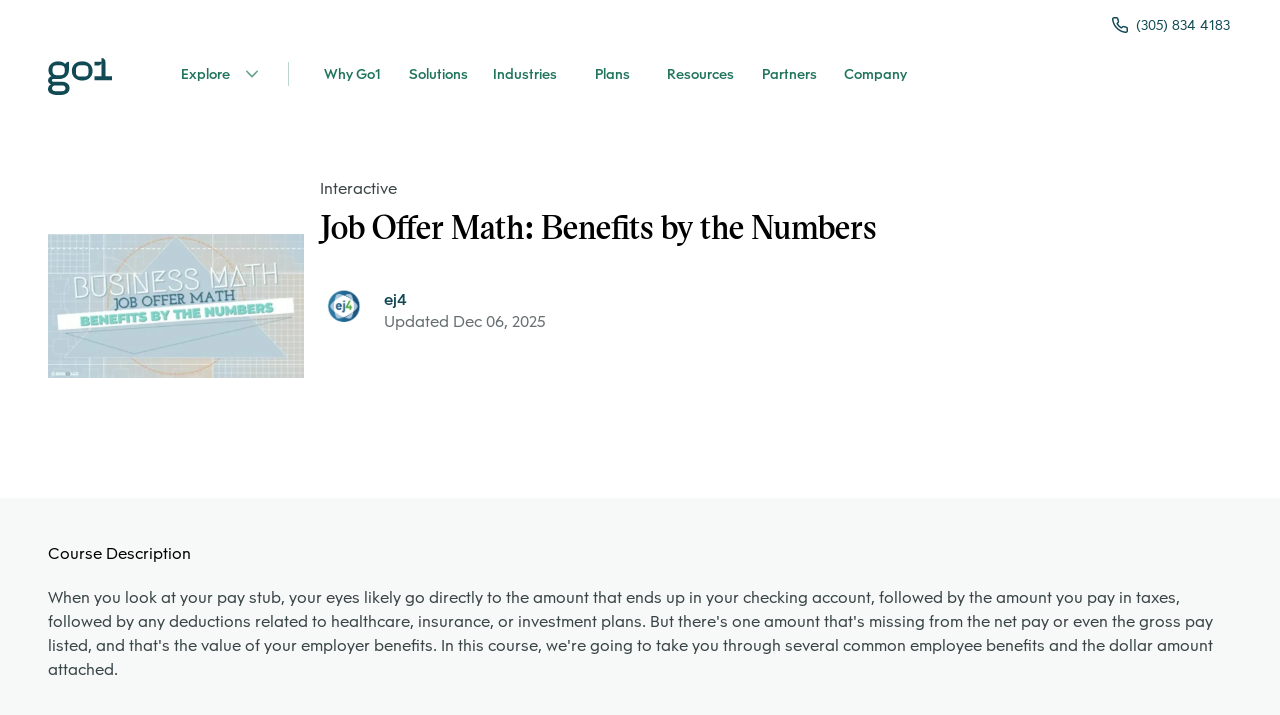

--- FILE ---
content_type: text/html; charset=utf-8
request_url: https://landingpad.go1.com/lo/job-offer-math-benefits-by-the-numbers/18914683
body_size: 19656
content:
<!DOCTYPE html><html lang="en"><head><meta charSet="utf-8"/><meta name="viewport" content="width=device-width"/><meta name="next-head-count" content="2"/><meta charSet="UTF-8"/><meta name="referrer" content="origin"/><meta http-equiv="Content-Type" content="text/html; charset=utf-8"/><meta name="robots" content="noindex, nofollow"/><link rel="icon" type="image/png" href="assets/favicon.ico"/><link rel="apple-touch-icon" href="assets/favicon.ico"/><base href="/"/><script type="text/javascript" src="https://unpkg.com/default-passive-events"></script><style>@-webkit-keyframes animation-7qzzer{0%{-webkit-transform:rotate(0deg) scale(1);-ms-transform:rotate(0deg) scale(1);transform:rotate(0deg) scale(1);}50%{-webkit-transform:rotate(180deg) scale(0.8);-ms-transform:rotate(180deg) scale(0.8);transform:rotate(180deg) scale(0.8);}100%{-webkit-transform:rotate(360deg) scale(1);-ms-transform:rotate(360deg) scale(1);transform:rotate(360deg) scale(1);}}@keyframes animation-7qzzer{0%{-webkit-transform:rotate(0deg) scale(1);-ms-transform:rotate(0deg) scale(1);transform:rotate(0deg) scale(1);}50%{-webkit-transform:rotate(180deg) scale(0.8);-ms-transform:rotate(180deg) scale(0.8);transform:rotate(180deg) scale(0.8);}100%{-webkit-transform:rotate(360deg) scale(1);-ms-transform:rotate(360deg) scale(1);transform:rotate(360deg) scale(1);}}@-webkit-keyframes animation-c7515d{0%{opacity:1;}50%{opacity:0.4;}100%{opacity:1;}}@keyframes animation-c7515d{0%{opacity:1;}50%{opacity:0.4;}100%{opacity:1;}}.DateInput_fang{display:none;}.DayPickerNavigation__horizontal{display:-webkit-box;display:-webkit-flex;display:-ms-flexbox;display:flex;-webkit-box-pack:justify;-webkit-justify-content:space-between;-ms-flex-pack:justify;justify-content:space-between;}.PresetDateRangePicker_panel{padding:0 22px 11px;}.CalendarMonthGrid,.DateInput{border-radius:32px;background-color:transparent;}.SingleDatePicker_picker{background-color:transparent;border-radius:32px;}.DateInput_input,.DateInput_input__focused{background-color:transparent;border:0;}.PresetDateRangePicker_button{position:relative;height:100%;text-align:center;background:0 0;border:2px solid #00a699;color:#00a699;padding:4px 12px;margin-right:8px;font:inherit;font-weight:700;line-height:normal;overflow:visible;-moz-box-sizing:border-box;box-sizing:border-box;cursor:pointer;}.PresetDateRangePicker_button:active{outline:0;}.PresetDateRangePicker_button__selected{color:#fff;background:#00a699;}.SingleDatePickerInput{display:inline-block;background-color:#fff;}.SingleDatePickerInput__withBorder{border-radius:2px;border:1px solid #dbdbdb;}.SingleDatePickerInput__rtl{direction:rtl;}.SingleDatePickerInput__block{display:block;}.SingleDatePickerInput__showClearDate{padding-right:30px;}.SingleDatePickerInput_clearDate{background:0 0;border:0;color:inherit;font:inherit;line-height:normal;overflow:visible;cursor:pointer;padding:10px;margin:0 10px 0 5px;position:absolute;right:0;top:50%;-webkit-transform:translateY(-50%);-ms-transform:translateY(-50%);-webkit-transform:translateY(-50%);-ms-transform:translateY(-50%);transform:translateY(-50%);}.SingleDatePickerInput_clearDate__default:focus,.SingleDatePickerInput_clearDate__default:hover{background:#dbdbdb;border-radius:50%;}.SingleDatePickerInput_clearDate__small{padding:6px;}.SingleDatePickerInput_clearDate__hide{visibility:hidden;}.SingleDatePickerInput_clearDate_svg{fill:#82888a;height:12px;width:15px;vertical-align:middle;}.SingleDatePickerInput_clearDate_svg__small{height:9px;}.SingleDatePickerInput_calendarIcon{background:0 0;border:0;color:inherit;font:inherit;line-height:normal;overflow:visible;cursor:pointer;display:inline-block;vertical-align:middle;padding:10px;margin:0;}.SingleDatePickerInput_calendarIcon_svg{fill:#82888a;height:15px;width:14px;vertical-align:middle;}.SingleDatePicker{position:relative;display:inline-block;}.SingleDatePicker__block{display:block;}.SingleDatePicker_picker{z-index:1;background-color:#fff;position:absolute;}.SingleDatePicker_picker__rtl{direction:rtl;}.SingleDatePicker_picker__directionLeft{left:0;}.SingleDatePicker_picker__directionRight{right:0;}.SingleDatePicker_picker__portal{background-color:rgba(0,0,0,.3);position:fixed;top:0;left:0;height:100%;width:100%;}.SingleDatePicker_picker__fullScreenPortal{background-color:#fff;}.SingleDatePicker_closeButton{background:0 0;border:0;color:inherit;font:inherit;line-height:normal;overflow:visible;cursor:pointer;position:absolute;top:0;right:0;padding:15px;z-index:2;}.SingleDatePicker_closeButton:focus,.SingleDatePicker_closeButton:hover{color:darken(#cacccd,10%);-webkit-text-decoration:none;text-decoration:none;}.SingleDatePicker_closeButton_svg{height:15px;width:15px;fill:#cacccd;}.DayPickerKeyboardShortcuts_buttonReset{background:0 0;border:0;border-radius:0;color:inherit;font:inherit;line-height:normal;overflow:visible;padding:0;cursor:pointer;font-size:14px;}.DayPickerKeyboardShortcuts_buttonReset:active{outline:0;}.DayPickerKeyboardShortcuts_show{width:22px;position:absolute;z-index:2;}.DayPickerKeyboardShortcuts_show__bottomRight{border-top:26px solid transparent;border-right:33px solid #00a699;bottom:0;right:0;}.DayPickerKeyboardShortcuts_show__bottomRight:hover{border-right:33px solid #008489;}.DayPickerKeyboardShortcuts_show__topRight{border-bottom:26px solid transparent;border-right:33px solid #00a699;top:0;right:0;}.DayPickerKeyboardShortcuts_show__topRight:hover{border-right:33px solid #008489;}.DayPickerKeyboardShortcuts_show__topLeft{border-bottom:26px solid transparent;border-left:33px solid #00a699;top:0;left:0;}.DayPickerKeyboardShortcuts_show__topLeft:hover{border-left:33px solid #008489;}.DayPickerKeyboardShortcuts_showSpan{color:#fff;position:absolute;}.DayPickerKeyboardShortcuts_showSpan__bottomRight{bottom:0;right:-28px;}.DayPickerKeyboardShortcuts_showSpan__topRight{top:1px;right:-28px;}.DayPickerKeyboardShortcuts_showSpan__topLeft{top:1px;left:-28px;}.DayPickerKeyboardShortcuts_panel{overflow:auto;background:#fff;border:1px solid #dbdbdb;border-radius:2px;position:absolute;top:0;bottom:0;right:0;left:0;z-index:2;padding:22px;margin:33px;}.DayPickerKeyboardShortcuts_title{font-size:16px;font-weight:700;margin:0;}.DayPickerKeyboardShortcuts_list{list-style:none;padding:0;font-size:14px;}.DayPickerKeyboardShortcuts_close{position:absolute;right:22px;top:22px;z-index:2;}.DayPickerKeyboardShortcuts_close:active{outline:0;}.DayPickerKeyboardShortcuts_closeSvg{height:15px;width:15px;fill:#cacccd;}.DayPickerKeyboardShortcuts_closeSvg:focus,.DayPickerKeyboardShortcuts_closeSvg:hover{fill:#82888a;}.CalendarDay{-moz-box-sizing:border-box;box-sizing:border-box;cursor:pointer;font-size:14px;text-align:center;}.CalendarDay:active{outline:0;}.CalendarDay__defaultCursor{cursor:default;}.CalendarDay__default{border:1px solid #e4e7e7;color:#484848;background:#fff;}.CalendarDay__default:hover{background:#e4e7e7;border:1px solid #e4e7e7;color:inherit;}.CalendarDay__hovered_offset{background:#f4f5f5;border:1px double #e4e7e7;color:inherit;}.CalendarDay__outside{border:0;background:#fff;color:#484848;}.CalendarDay__outside:hover{border:0;}.CalendarDay__blocked_minimum_nights{background:#fff;border:1px solid #eceeee;color:#cacccd;}.CalendarDay__blocked_minimum_nights:active,.CalendarDay__blocked_minimum_nights:hover{background:#fff;color:#cacccd;}.CalendarDay__highlighted_calendar{background:#ffe8bc;color:#484848;}.CalendarDay__highlighted_calendar:active,.CalendarDay__highlighted_calendar:hover{background:#ffce71;color:#484848;}.CalendarDay__selected_span{background:#66e2da;border:1px double #33dacd;color:#fff;}.CalendarDay__selected_span:active,.CalendarDay__selected_span:hover{background:#33dacd;border:1px double #33dacd;color:#fff;}.CalendarDay__last_in_range,.CalendarDay__last_in_range:hover{border-style:solid;}.CalendarDay__selected,.CalendarDay__selected:active,.CalendarDay__selected:hover{background:#00a699;border:1px double #00a699;color:#fff;}.CalendarDay__hovered_span,.CalendarDay__hovered_span:hover{background:#b2f1ec;border:1px double #80e8e0;color:#007a87;}.CalendarDay__hovered_span:active{background:#80e8e0;border:1px double #80e8e0;color:#007a87;}.CalendarDay__blocked_calendar,.CalendarDay__blocked_calendar:active,.CalendarDay__blocked_calendar:hover{background:#cacccd;border:1px solid #cacccd;color:#82888a;}.CalendarDay__blocked_out_of_range,.CalendarDay__blocked_out_of_range:active,.CalendarDay__blocked_out_of_range:hover{background:#fff;border:1px solid #e4e7e7;color:#cacccd;}.CalendarMonth{background:#fff;text-align:center;border-radius:24px;vertical-align:top;-webkit-user-select:none;-moz-user-select:none;-ms-user-select:none;-webkit-user-select:none;-moz-user-select:none;-ms-user-select:none;user-select:none;}.CalendarMonth_table{border-collapse:collapse;border-spacing:0;}.CalendarMonth_verticalSpacing{border-collapse:separate;}.CalendarMonth_caption{color:#484848;font-size:18px;text-align:center;padding-top:22px;padding-bottom:37px;caption-side:initial;}.CalendarMonth_caption__verticalScrollable{padding-top:12px;padding-bottom:7px;}.CalendarMonthGrid{background:#fff;text-align:left;z-index:0;}.CalendarMonthGrid__animating{z-index:1;}.CalendarMonthGrid__horizontal{position:absolute;left:9px;}.CalendarMonthGrid__vertical{margin:0 auto;}.CalendarMonthGrid__vertical_scrollable{margin:0 auto;overflow-y:scroll;}.CalendarMonthGrid_month__horizontal{display:inline-block;vertical-align:top;min-height:100%;}.CalendarMonthGrid_month__hideForAnimation{position:absolute;z-index:-1;opacity:0;pointer-events:none;}.CalendarMonthGrid_month__hidden{visibility:hidden;}.DayPickerNavigation{position:relative;z-index:2;}.DayPickerNavigation__horizontal{height:0;}.DayPickerNavigation__verticalDefault{position:absolute;width:100%;height:52px;bottom:0;left:0;}.DayPickerNavigation__verticalScrollableDefault{position:relative;}.DayPickerNavigation_button{cursor:pointer;-webkit-user-select:none;-moz-user-select:none;-ms-user-select:none;-webkit-user-select:none;-moz-user-select:none;-ms-user-select:none;user-select:none;border:0;padding:0;margin:0;}.DayPickerNavigation_button__default{border:1px solid #e4e7e7;background-color:#fff;color:#757575;}.DayPickerNavigation_button__default:focus,.DayPickerNavigation_button__default:hover{border:1px solid #c4c4c4;}.DayPickerNavigation_button__default:active{background:#f2f2f2;}.DayPickerNavigation_button__horizontalDefault{position:absolute;top:18px;line-height:.78;border-radius:3px;padding:6px 9px;}.DayPickerNavigation_leftButton__horizontalDefault{left:22px;}.DayPickerNavigation_rightButton__horizontalDefault{right:22px;}.DayPickerNavigation_button__verticalDefault{padding:5px;background:#fff;box-shadow:0 0 5px 2px rgba(0,0,0,.1);position:relative;display:inline-block;text-align:center;height:100%;width:50%;}.DayPickerNavigation_nextButton__verticalDefault{border-left:0;}.DayPickerNavigation_nextButton__verticalScrollableDefault{width:100%;}.DayPickerNavigation_svg__horizontal{height:19px;width:19px;fill:#82888a;display:block;}.DayPickerNavigation_svg__vertical{height:42px;width:42px;fill:#484848;}.DayPicker{background:#fff;position:relative;text-align:left;}.DayPicker__horizontal{background:#fff;}.DayPicker__verticalScrollable{height:100%;}.DayPicker__hidden{visibility:hidden;}.DayPicker_portal__horizontal{box-shadow:none;position:absolute;left:50%;top:50%;}.DayPicker_portal__vertical{position:initial;}.DayPicker_focusRegion{outline:0;}.DayPicker_calendarInfo__horizontal,.DayPicker_wrapper__horizontal{display:inline-block;vertical-align:top;}.DayPicker_weekHeaders{position:relative;}.DayPicker_weekHeaders__horizontal{margin-left:9px;}.DayPicker_weekHeader{color:#757575;position:absolute;top:62px;z-index:2;text-align:left;}.DayPicker_weekHeader__vertical{left:50%;}.DayPicker_weekHeader__verticalScrollable{top:0;display:table-row;border-bottom:1px solid #dbdbdb;background:#fff;margin-left:0;left:0;width:100%;text-align:center;}.DayPicker_weekHeader_ul{list-style:none;margin:1px 0;padding-left:0;padding-right:0;font-size:14px;}.DayPicker_weekHeader_li{display:inline-block;text-align:center;}.DayPicker_transitionContainer{position:relative;overflow:hidden;border-radius:32px;}.DayPicker_transitionContainer__horizontal{-webkit-transition:height .2s ease-in-out;-moz-transition:height .2s ease-in-out;-webkit-transition:height .2s ease-in-out;transition:height .2s ease-in-out;height:330px !important;}.DayPicker_transitionContainer__vertical{width:100%;}.DayPicker_transitionContainer__verticalScrollable{padding-top:20px;height:100%;position:absolute;top:0;bottom:0;right:0;left:0;overflow-y:scroll;}.DateInput__small{width:97px;}.DateInput__block{width:100%;}.DateInput_input{font-weight:200;font-size:19px;line-height:24px;color:#484848;background-color:transparent;width:100%;padding:11px 11px 9px;border:0;border-top:0;border-right:0;border-left:0;border-radius:0;}.DateInput_input__small{font-size:15px;line-height:18px;-webkit-letter-spacing:.2px;-moz-letter-spacing:.2px;-ms-letter-spacing:.2px;letter-spacing:.2px;padding:7px 7px 5px;}.DateInput_input__regular{font-weight:auto;}.DateInput_input__readOnly{-webkit-user-select:none;-moz-user-select:none;-ms-user-select:none;-webkit-user-select:none;-moz-user-select:none;-ms-user-select:none;user-select:none;}.DateInput_input__focused{outline:0;background:transparent;border:0;border-top:0;border-right:0;border-left:0;}.DateInput_screenReaderMessage{border:0;-webkit-clip:rect(0,0,0,0);clip:rect(0,0,0,0);height:1px;margin:-1px;overflow:hidden;padding:0;position:absolute;width:1px;}.DateInput_fang{position:absolute;width:20px;height:10px;left:22px;z-index:2;}.DateInput_fangShape{fill:#fff;}.DateInput_fangStroke{stroke:#dbdbdb;fill:transparent;}.DateRangePickerInput{background-color:#fff;display:inline-block;}.DateRangePickerInput__withBorder{border-radius:2px;border:1px solid #dbdbdb;}.DateRangePickerInput__rtl{direction:rtl;}.DateRangePickerInput__block{display:block;}.DateRangePickerInput__showClearDates{padding-right:30px;}.DateRangePickerInput_arrow{display:inline-block;vertical-align:middle;color:#484848;}.DateRangePickerInput_arrow_svg{vertical-align:middle;fill:#484848;height:24px;width:24px;}.DateRangePickerInput_clearDates{background:0 0;border:0;color:inherit;font:inherit;line-height:normal;overflow:visible;cursor:pointer;padding:10px;margin:0 10px 0 5px;position:absolute;right:0;top:50%;-webkit-transform:translateY(-50%);-ms-transform:translateY(-50%);-webkit-transform:translateY(-50%);-ms-transform:translateY(-50%);transform:translateY(-50%);}.DateRangePickerInput_clearDates__small{padding:6px;}.DateRangePickerInput_clearDates_default:focus,.DateRangePickerInput_clearDates_default:hover{background:#dbdbdb;border-radius:50%;}.DateRangePickerInput_clearDates__hide{visibility:hidden;}.DateRangePickerInput_clearDates_svg{fill:#82888a;height:12px;width:15px;vertical-align:middle;}.DateRangePickerInput_clearDates_svg__small{height:9px;}.DateRangePickerInput_calendarIcon{background:0 0;border:0;color:inherit;font:inherit;line-height:normal;overflow:visible;cursor:pointer;display:inline-block;vertical-align:middle;padding:10px;}.DateRangePickerInput_calendarIcon_svg{fill:#82888a;height:15px;width:14px;vertical-align:middle;}.DateRangePicker{position:relative;display:inline-block;}.DateRangePicker__block{display:block;}.DateRangePicker_picker{z-index:1;background-color:#fff;position:absolute;}.DateRangePicker_picker__rtl{direction:rtl;}.DateRangePicker_picker__directionLeft{left:0;}.DateRangePicker_picker__directionRight{right:0;}.DateRangePicker_picker__portal{background-color:rgba(0,0,0,.3);position:fixed;top:0;left:0;height:100%;width:100%;}.DateRangePicker_picker__fullScreenPortal{background-color:#fff;}.DateRangePicker_closeButton{background:0 0;border:0;color:inherit;font:inherit;line-height:normal;overflow:visible;cursor:pointer;position:absolute;top:0;right:0;padding:15px;z-index:2;}.DateRangePicker_closeButton:focus,.DateRangePicker_closeButton:hover{color:darken(#cacccd,10%);-webkit-text-decoration:none;text-decoration:none;}.DateRangePicker_closeButton_svg{height:15px;width:15px;fill:#cacccd;}@font-face{font-family:'Victor Serif';font-weight:600;font-style:semibold;font-display:swap;src: url('https://cdn.go1static.com/assets/fonts/VictorSerif-Semibold.woff2') format('woff2'), url('https://cdn.go1static.com/assets/fonts/VictorSerif-Semibold.woff') format('woff');}@font-face{font-family:'Obelisc';font-weight:400;font-style:normal;font-display:swap;src: url('https://cdn.go1static.com/assets/fonts/Obelisc-Regular.woff2') format('woff2'), url('https://cdn.go1static.com/assets/fonts/Obelisc-Regular.woff') format('woff');}@font-face{font-family:'Obelisc';font-weight:500;font-style:semibold;font-display:swap;src: url('https://cdn.go1static.com/assets/fonts/Obelisc-Medium.woff2') format('woff2'), url('https://cdn.go1static.com/assets/fonts/Obelisc-Medium.woff') format('woff');}@font-face{font-family:'Obelisc';font-weight:600;font-style:semibold;font-display:swap;src: url('https://cdn.go1static.com/assets/fonts/Obelisc-Medium.woff2') format('woff2'), url('https://cdn.go1static.com/assets/fonts/Obelisc-Medium.woff') format('woff');}@font-face{font-family:'Obelisc';font-weight:700;font-style:bold;font-display:swap;src: url('https://cdn.go1static.com/assets/fonts/Obelisc-Bold.woff2') format('woff2'), url('https://cdn.go1static.com/assets/fonts/Obelisc-Bold.woff') format('woff');}:root{line-height:1;font-family:'Obelisc',-apple-system,BlinkMacSystemFont,'avenir next',avenir,'helvetica neue',helvetica,Ubuntu,roboto,noto,'segoe ui',arial,ui-sans-serif,sans-serif;font-style:normal;font-weight:normal;text-align:left;-webkit-text-decoration:none;text-decoration:none;vertical-align:baseline;box-sizing:border-box;font-size:100%;list-style:none;text-transform:none;background-repeat:no-repeat;}*,*:before,*:after{box-sizing:inherit;margin:0;padding:0;font-size:inherit;color:inherit;background-repeat:inherit;font-weight:inherit;font-style:inherit;font-family:inherit;line-height:inherit;text-align:inherit;-webkit-text-decoration:inherit;text-decoration:inherit;text-transform:inherit;outline:0;list-style:inherit;vertical-align:inherit;-webkit-font-smoothing:antialiased;-moz-osx-font-smoothing:grayscale;-webkit-text-size-adjust:100%;text-size-adjust:100%;text-rendering:optimizelegibility;}*,*:before,*:after{border:0;background:none;background-color:transparent;}html{-ms-text-size-adjust:100%;-webkit-text-size-adjust:100%;}article,aside,details,figcaption,figure,footer,header,main,menu,nav,section,summary{display:block;}audio,canvas,progress,video{display:inline-block;}audio:not([controls]){display:none;height:0;}template,[hidden]{display:none;}hr{box-sizing:content-box;height:0;overflow:visible;border-top:1px solid;}pre{font-size:1em;}table{border-collapse:collapse;border-spacing:0;}a{-webkit-text-decoration-skip:objects;}s{-webkit-text-decoration:line-through;text-decoration:line-through;}sub,sup{font-size:83.3333%;line-height:0;position:relative;vertical-align:baseline;}sub{bottom:-0.25em;}sup{top:-0.5em;}audio,canvas,iframe,img,svg,video{vertical-align:middle;}audio:not([controls]){display:none;height:0;}img{max-width:100%;}svg:not(:root){overflow:hidden;}svg{fill:currentColor;}iframe{max-width:100%;overflow:auto;}a{-webkit-text-decoration-skip:objects;}label{display:inline-block;}button,input{overflow:visible;}button:disabled,select:disabled,input:disabled{opacity:.7;}button,select{text-transform:none;}button,[type="button"],[type="reset"],[type="submit"]{-webkit-appearance:none;-webkit-appearance:none;-moz-appearance:none;appearance:none;cursor:pointer;}button::-moz-focus-inner,[type="button"]::-moz-focus-inner,[type="reset"]::-moz-focus-inner,[type="submit"]::-moz-focus-inner{border-style:none;padding:0;}button:-moz-focusring,[type="button"]:-moz-focusring,[type="reset"]:-moz-focusring,[type="submit"]:-moz-focusring{outline:none;}legend{display:table;max-width:100%;white-space:normal;}textarea{overflow:auto;border-radius:0;}[type="number"]::-webkit-inner-spin-button,[type="number"]::-webkit-outer-spin-button{display:none;}input[type=number]{-moz-appearance:textfield;}[type="search"]{-webkit-appearance:textfield;outline-offset:-2px;}[type="search"]::-webkit-search-cancel-button,[type="search"]::-webkit-search-decoration{-webkit-appearance:none;}::-webkit-file-upload-button,::-moz-file-upload-button{-webkit-appearance:button;font:inherit;}::-webkit-input-placeholder{color:inherit;opacity:.7;}::-moz-placeholder{color:inherit;opacity:.7;}:-ms-input-placeholder{color:inherit;opacity:.7;}:-moz-placeholder{color:inherit;opacity:.7;}:placeholder{color:inherit;opacity:.7;}[aria-busy="true"]{cursor:progress;}[aria-controls]{cursor:pointer;}[aria-disabled]{cursor:default;}a,area,button,input,label,select,textarea,[tabindex]{-ms-touch-action:manipulation;touch-action:manipulation;}[hidden][aria-hidden="false"]{-webkit-clip:rect(0,0,0,0);clip:rect(0,0,0,0);display:inherit;position:absolute;}[hidden][aria-hidden="false"]:focus{-webkit-clip:auto;clip:auto;}.css-14ancwy{margin-top:0;margin-bottom:0;margin-right:0;margin-left:0;display:-webkit-box;display:-webkit-flex;display:-ms-flexbox;display:flex;-webkit-flex-direction:column;-ms-flex-direction:column;flex-direction:column;-webkit-box-flex:0;-webkit-flex-grow:0;-ms-flex-positive:0;flex-grow:0;-webkit-flex-basis:auto;-ms-flex-preferred-size:auto;flex-basis:auto;-webkit-flex-shrink:0;-ms-flex-negative:0;flex-shrink:0;max-width:100%;max-height:none;min-height:0;min-width:0;color:inherit;background-color:#FFFFFF;border-style:solid;border-top-width:0;border-right-width:0;border-bottom-width:0;border-left-width:0;text-align:inherit;font-family:obelisc,Arial,Helvetica,sans-serif;}.css-1yahoi5{margin-top:0;margin-bottom:0;margin-right:0;margin-left:0;display:-webkit-box;display:-webkit-flex;display:-ms-flexbox;display:flex;-webkit-flex-direction:column;-ms-flex-direction:column;flex-direction:column;-webkit-box-flex:0;-webkit-flex-grow:0;-ms-flex-positive:0;flex-grow:0;-webkit-flex-basis:auto;-ms-flex-preferred-size:auto;flex-basis:auto;-webkit-flex-shrink:0;-ms-flex-negative:0;flex-shrink:0;max-width:100%;max-height:none;min-height:0;min-width:0;color:inherit;border-style:solid;border-top-width:0;border-right-width:0;border-bottom-width:0;border-left-width:0;text-align:inherit;}.css-14ll92p{margin-top:0;margin-bottom:0;margin-right:auto;margin-left:auto;display:-webkit-box;display:-webkit-flex;display:-ms-flexbox;display:flex;-webkit-flex-direction:column;-ms-flex-direction:column;flex-direction:column;-webkit-box-flex:0;-webkit-flex-grow:0;-ms-flex-positive:0;flex-grow:0;-webkit-flex-basis:auto;-ms-flex-preferred-size:auto;flex-basis:auto;-webkit-flex-shrink:0;-ms-flex-negative:0;flex-shrink:0;width:100%;max-width:1500px;max-height:none;min-height:0;min-width:0;color:inherit;border-style:solid;border-top-width:0;border-right-width:0;border-bottom-width:0;border-left-width:0;text-align:inherit;}@media(max-width:764px){.css-14ll92p{padding-right:16px;padding-left:16px;}}@media(min-width:764px){.css-14ll92p{padding-right:16px;padding-left:16px;}}@media(min-width:1100px){.css-14ll92p{padding-right:48px;padding-left:48px;}}.css-wiomh6{padding-top:8px;padding-bottom:8px;margin-top:0;margin-bottom:0;margin-right:auto;margin-left:auto;display:-webkit-box;display:-webkit-flex;display:-ms-flexbox;display:flex;-webkit-box-pack:justify;-webkit-justify-content:space-between;-ms-flex-pack:justify;justify-content:space-between;-webkit-flex-direction:row;-ms-flex-direction:row;flex-direction:row;-webkit-box-flex:0;-webkit-flex-grow:0;-ms-flex-positive:0;flex-grow:0;-webkit-flex-basis:auto;-ms-flex-preferred-size:auto;flex-basis:auto;-webkit-flex-shrink:1;-ms-flex-negative:1;flex-shrink:1;width:100%;max-width:100%;max-height:none;min-height:0;min-width:0;color:inherit;border-style:solid;border-top-width:0;border-right-width:0;border-bottom-width:0;border-left-width:0;text-align:inherit;}@media(max-width:764px){.css-wiomh6{-webkit-align-items:left;-webkit-box-align:left;-ms-flex-align:left;align-items:left;}}.css-1yb7ayy{margin-top:0;margin-bottom:0;margin-right:0;margin-left:0;display:-webkit-box;display:-webkit-flex;display:-ms-flexbox;display:flex;-webkit-flex-direction:column;-ms-flex-direction:column;flex-direction:column;-webkit-box-flex:0;-webkit-flex-grow:0;-ms-flex-positive:0;flex-grow:0;-webkit-flex-basis:auto;-ms-flex-preferred-size:auto;flex-basis:auto;-webkit-flex-shrink:0;-ms-flex-negative:0;flex-shrink:0;width:100%;max-width:100%;max-height:none;min-height:0;min-width:0;z-index:1;color:inherit;border-style:solid;border-top-width:0;border-right-width:0;border-bottom-width:0;border-left-width:0;text-align:inherit;}.css-nt21aj{padding-top:8px;padding-bottom:8px;margin-top:0;margin-bottom:0;margin-right:0;margin-left:0;-webkit-align-items:flex-end;-webkit-box-align:flex-end;-ms-flex-align:flex-end;align-items:flex-end;-webkit-box-pack:center;-webkit-justify-content:center;-ms-flex-pack:center;justify-content:center;-webkit-flex-direction:column;-ms-flex-direction:column;flex-direction:column;-webkit-box-flex:0;-webkit-flex-grow:0;-ms-flex-positive:0;flex-grow:0;-webkit-flex-basis:auto;-ms-flex-preferred-size:auto;flex-basis:auto;-webkit-flex-shrink:0;-ms-flex-negative:0;flex-shrink:0;width:100%;max-width:100%;max-height:none;min-height:0;min-width:0;color:inherit;border-style:solid;border-top-width:0;border-right-width:0;border-bottom-width:0;border-left-width:0;text-align:inherit;}@media(max-width:764px){.css-nt21aj{display:none;}}@media(min-width:764px){.css-nt21aj{display:none;}}@media(min-width:1100px){.css-nt21aj{display:-webkit-box;display:-webkit-flex;display:-ms-flexbox;display:flex;}}.css-1xrx8k5{padding-right:2px;margin-top:0;margin-bottom:0;margin-right:0;margin-left:0;display:-webkit-box;display:-webkit-flex;display:-ms-flexbox;display:flex;-webkit-align-items:center;-webkit-box-align:center;-ms-flex-align:center;align-items:center;-webkit-box-pack:center;-webkit-justify-content:center;-ms-flex-pack:center;justify-content:center;-webkit-flex-direction:row;-ms-flex-direction:row;flex-direction:row;-webkit-box-flex:0;-webkit-flex-grow:0;-ms-flex-positive:0;flex-grow:0;-webkit-flex-basis:auto;-ms-flex-preferred-size:auto;flex-basis:auto;-webkit-flex-shrink:0;-ms-flex-negative:0;flex-shrink:0;max-width:100%;max-height:none;min-height:0;min-width:0;color:inherit;border-style:solid;border-top-width:0;border-right-width:0;border-bottom-width:0;border-left-width:0;text-align:inherit;}.css-1xrx8k5:hover{opacity:0.8;}.css-1dl63ez{margin-top:0;margin-bottom:0;margin-right:8px;margin-left:0;display:-webkit-box;display:-webkit-flex;display:-ms-flexbox;display:flex;-webkit-flex-direction:column;-ms-flex-direction:column;flex-direction:column;-webkit-box-flex:0;-webkit-flex-grow:0;-ms-flex-positive:0;flex-grow:0;-webkit-flex-basis:auto;-ms-flex-preferred-size:auto;flex-basis:auto;-webkit-flex-shrink:0;-ms-flex-negative:0;flex-shrink:0;max-width:100%;max-height:none;min-height:0;min-width:0;color:#114954;border-style:solid;border-top-width:0;border-right-width:0;border-bottom-width:0;border-left-width:0;text-align:inherit;}@media(max-width:764px){.css-1dl63ez{width:16px;height:16px;}}@media(min-width:764px){.css-1dl63ez{width:16px;height:16px;}}@media(min-width:1100px){.css-1dl63ez{width:16px;height:16px;}}.css-10nedhc{margin-top:0;margin-bottom:0;margin-right:0;margin-left:0;color:#114954;font-family:'Obelisc',-apple-system,BlinkMacSystemFont,'avenir next',avenir,'helvetica neue',helvetica,Ubuntu,roboto,noto,'segoe ui',arial,ui-sans-serif,sans-serif;line-height:1.35;-webkit-transition:all 300ms ease;transition:all 300ms ease;-webkit-letter-spacing:0;-moz-letter-spacing:0;-ms-letter-spacing:0;letter-spacing:0;word-wrap:break-word;}@media(max-width:764px){.css-10nedhc{font-size:14px;}}@media(min-width:764px){.css-10nedhc{font-size:14px;}}@media(min-width:1100px){.css-10nedhc{font-size:14px;}}.css-jgj007{margin-top:0;margin-bottom:0;margin-right:0;margin-left:0;display:-webkit-box;display:-webkit-flex;display:-ms-flexbox;display:flex;-webkit-align-items:center;-webkit-box-align:center;-ms-flex-align:center;align-items:center;-webkit-flex-direction:row;-ms-flex-direction:row;flex-direction:row;-webkit-box-flex:0;-webkit-flex-grow:0;-ms-flex-positive:0;flex-grow:0;-webkit-flex-basis:auto;-ms-flex-preferred-size:auto;flex-basis:auto;-webkit-flex-shrink:0;-ms-flex-negative:0;flex-shrink:0;width:100%;max-width:100%;max-height:none;min-height:0;min-width:0;color:inherit;border-style:solid;border-top-width:0;border-right-width:0;border-bottom-width:0;border-left-width:0;text-align:inherit;}@media(max-width:764px){.css-jgj007{-webkit-box-pack:justify;-webkit-justify-content:space-between;-ms-flex-pack:justify;justify-content:space-between;}}@media(min-width:764px){.css-jgj007{-webkit-box-pack:justify;-webkit-justify-content:space-between;-ms-flex-pack:justify;justify-content:space-between;}}.css-btnwea{margin-top:0;margin-bottom:0;margin-right:0;margin-left:0;display:-webkit-box;display:-webkit-flex;display:-ms-flexbox;display:flex;-webkit-align-items:center;-webkit-box-align:center;-ms-flex-align:center;align-items:center;-webkit-box-pack:justify;-webkit-justify-content:space-between;-ms-flex-pack:justify;justify-content:space-between;-webkit-flex-direction:row;-ms-flex-direction:row;flex-direction:row;-webkit-box-flex:0;-webkit-flex-grow:0;-ms-flex-positive:0;flex-grow:0;-webkit-flex-basis:auto;-ms-flex-preferred-size:auto;flex-basis:auto;-webkit-flex-shrink:0;-ms-flex-negative:0;flex-shrink:0;max-width:100%;max-height:none;min-height:0;min-width:0;color:inherit;border-style:solid;border-top-width:0;border-right-width:0;border-bottom-width:0;border-left-width:0;text-align:inherit;gap:0;}.css-4vbbx4{padding-right:2px;margin-top:0;margin-bottom:0;margin-right:0;margin-left:0;display:-webkit-box;display:-webkit-flex;display:-ms-flexbox;display:flex;-webkit-flex-direction:column;-ms-flex-direction:column;flex-direction:column;-webkit-box-flex:0;-webkit-flex-grow:0;-ms-flex-positive:0;flex-grow:0;-webkit-flex-basis:auto;-ms-flex-preferred-size:auto;flex-basis:auto;-webkit-flex-shrink:0;-ms-flex-negative:0;flex-shrink:0;max-width:100%;max-height:none;min-height:0;min-width:0;color:#114954;border-style:solid;border-top-width:0;border-right-width:0;border-bottom-width:0;border-left-width:0;text-align:inherit;-webkit-align-self:flex-start;-ms-flex-item-align:start;align-self:flex-start;}.css-19w2qu4{margin-top:0;margin-bottom:0;margin-right:0;margin-left:0;display:-webkit-box;display:-webkit-flex;display:-ms-flexbox;display:flex;-webkit-flex-direction:column;-ms-flex-direction:column;flex-direction:column;-webkit-box-flex:0;-webkit-flex-grow:0;-ms-flex-positive:0;flex-grow:0;-webkit-flex-basis:auto;-ms-flex-preferred-size:auto;flex-basis:auto;-webkit-flex-shrink:0;-ms-flex-negative:0;flex-shrink:0;max-width:100%;max-height:none;min-height:0;min-width:0;color:inherit;border-style:solid;border-top-width:0;border-right-width:0;border-bottom-width:0;border-left-width:0;text-align:inherit;}@media(max-width:764px){.css-19w2qu4{width:36px;height:36px;}}@media(min-width:764px){.css-19w2qu4{width:50px;height:50px;}}@media(min-width:1100px){.css-19w2qu4{width:64px;height:64px;}}.css-r2rvic{margin-top:0;margin-bottom:0;margin-right:0;margin-left:48px;-webkit-align-items:center;-webkit-box-align:center;-ms-flex-align:center;align-items:center;-webkit-box-flex:0;-webkit-flex-grow:0;-ms-flex-positive:0;flex-grow:0;-webkit-flex-basis:auto;-ms-flex-preferred-size:auto;flex-basis:auto;-webkit-flex-shrink:0;-ms-flex-negative:0;flex-shrink:0;max-width:100%;max-height:none;min-height:0;min-width:0;color:inherit;border-style:solid;border-top-width:0;border-right-width:0;border-bottom-width:0;border-left-width:0;text-align:inherit;}@media(max-width:764px){.css-r2rvic{display:none;-webkit-flex-direction:none;-ms-flex-direction:none;flex-direction:none;}}@media(min-width:764px){.css-r2rvic{display:none;-webkit-flex-direction:row;-ms-flex-direction:row;flex-direction:row;}}@media(min-width:1100px){.css-r2rvic{display:-webkit-box;display:-webkit-flex;display:-ms-flexbox;display:flex;}}.css-14au8a0{padding-top:0;padding-bottom:0;padding-right:12px;padding-left:12px;margin-top:0;margin-bottom:0;margin-right:0;margin-left:0;-webkit-align-items:center;-webkit-box-align:center;-ms-flex-align:center;align-items:center;-webkit-box-pack:center;-webkit-justify-content:center;-ms-flex-pack:center;justify-content:center;-webkit-flex-direction:row;-ms-flex-direction:row;flex-direction:row;-webkit-box-flex:0;-webkit-flex-grow:0;-ms-flex-positive:0;flex-grow:0;-webkit-flex-basis:auto;-ms-flex-preferred-size:auto;flex-basis:auto;-webkit-flex-shrink:0;-ms-flex-negative:0;flex-shrink:0;height:40px;max-width:100%;max-height:none;min-height:0;min-width:0;color:#20745C;background-color:transparent;border-radius:12px;border-style:solid;border-top-width:0;border-right-width:0;border-bottom-width:0;border-left-width:0;-webkit-transition:all 300ms ease;transition:all 300ms ease;text-align:inherit;border-radius:10px;}@media(max-width:764px){.css-14au8a0{display:none;}}@media(min-width:764px){.css-14au8a0{display:-webkit-box;display:-webkit-flex;display:-ms-flexbox;display:flex;}}.css-14au8a0:disabled{opacity:0.5;pointer-events:none;}@media(max-width:764px){.css-14au8a0:focus-visible{outline:solid 2px #315A81;outline-offset:2px;}}@media(hover:hover) and (pointer:fine){.css-14au8a0:hover{background-color:rgba(32,116,92,0.07999999999999996);}.css-14au8a0:active{background-color:rgba(32,116,92,0.19999999999999996);}.css-14au8a0:focus-visible{outline:solid 2px #315A81;outline-offset:2px;}@media(max-width:764px){.css-14au8a0:focus-visible{outline:solid 2px #315A81;outline-offset:2px;}}}.css-qj5jx{margin-top:0;margin-bottom:0;margin-right:0;margin-left:0;color:inherit;font-family:'Obelisc',-apple-system,BlinkMacSystemFont,'avenir next',avenir,'helvetica neue',helvetica,Ubuntu,roboto,noto,'segoe ui',arial,ui-sans-serif,sans-serif;font-weight:600;line-height:1.35;-webkit-transition:all 300ms ease;transition:all 300ms ease;-webkit-letter-spacing:0;-moz-letter-spacing:0;-ms-letter-spacing:0;letter-spacing:0;word-wrap:break-word;}@media(max-width:764px){.css-qj5jx{font-size:16px;}}@media(min-width:764px){.css-qj5jx{font-size:16px;}}@media(min-width:1100px){.css-qj5jx{font-size:16px;}}.css-15o5ztg{margin-top:0;margin-bottom:0;margin-right:0;margin-left:0;display:-webkit-box;display:-webkit-flex;display:-ms-flexbox;display:flex;-webkit-flex-direction:column;-ms-flex-direction:column;flex-direction:column;-webkit-box-flex:0;-webkit-flex-grow:0;-ms-flex-positive:0;flex-grow:0;-webkit-flex-basis:auto;-ms-flex-preferred-size:auto;flex-basis:auto;-webkit-flex-shrink:0;-ms-flex-negative:0;flex-shrink:0;max-width:100%;max-height:none;min-height:0;min-width:0;color:inherit;border-style:solid;border-top-width:0;border-right-width:0;border-bottom-width:0;border-left-width:0;text-align:inherit;display:-webkit-box;display:-webkit-flex;display:-ms-flexbox;display:flex;-webkit-align-items:center;-webkit-box-align:center;-ms-flex-align:center;align-items:center;-webkit-flex-direction:row;-ms-flex-direction:row;flex-direction:row;}.css-4n43a4{margin-top:0;margin-bottom:0;margin-right:0;margin-left:0;color:inherit;font-family:'Obelisc',-apple-system,BlinkMacSystemFont,'avenir next',avenir,'helvetica neue',helvetica,Ubuntu,roboto,noto,'segoe ui',arial,ui-sans-serif,sans-serif;line-height:1.35;-webkit-transition:all 300ms ease;transition:all 300ms ease;-webkit-letter-spacing:0;-moz-letter-spacing:0;-ms-letter-spacing:0;letter-spacing:0;word-wrap:break-word;font-family:'Obelisc',-apple-system,BlinkMacSystemFont,'avenir next',avenir,'helvetica neue',helvetica,Ubuntu,roboto,noto,'segoe ui',arial,ui-sans-serif,sans-serif;font-weight:500;min-width:62px;text-align:center;}@media(max-width:764px){.css-4n43a4{font-size:14px;}}@media(min-width:764px){.css-4n43a4{font-size:14px;}}@media(min-width:1100px){.css-4n43a4{font-size:14px;}}.css-182zu12{margin-top:0;margin-bottom:0;margin-right:0;margin-left:8px;display:-webkit-box;display:-webkit-flex;display:-ms-flexbox;display:flex;-webkit-flex-direction:column;-ms-flex-direction:column;flex-direction:column;-webkit-box-flex:0;-webkit-flex-grow:0;-ms-flex-positive:0;flex-grow:0;-webkit-flex-basis:auto;-ms-flex-preferred-size:auto;flex-basis:auto;-webkit-flex-shrink:0;-ms-flex-negative:0;flex-shrink:0;max-width:100%;max-height:none;min-height:0;min-width:0;color:inherit;border-style:solid;border-top-width:0;border-right-width:0;border-bottom-width:0;border-left-width:0;text-align:inherit;opacity:0.65;}@media(max-width:764px){.css-182zu12{width:16px;height:16px;}}@media(min-width:764px){.css-182zu12{width:16px;height:16px;}}@media(min-width:1100px){.css-182zu12{width:16px;height:16px;}}.css-dq42rp{margin-top:0;margin-bottom:0;margin-right:0;margin-left:0;color:#20745C;font-family:'Obelisc',-apple-system,BlinkMacSystemFont,'avenir next',avenir,'helvetica neue',helvetica,Ubuntu,roboto,noto,'segoe ui',arial,ui-sans-serif,sans-serif;line-height:1.35;-webkit-transition:all 300ms ease;transition:all 300ms ease;-webkit-letter-spacing:0;-moz-letter-spacing:0;-ms-letter-spacing:0;letter-spacing:0;word-wrap:break-word;}@media(max-width:764px){.css-dq42rp{font-size:16px;}}@media(min-width:764px){.css-dq42rp{font-size:16px;}}@media(min-width:1100px){.css-dq42rp{font-size:16px;}}.css-xwy74g{margin-top:0;margin-bottom:0;margin-right:0;margin-left:auto;-webkit-align-items:center;-webkit-box-align:center;-ms-flex-align:center;align-items:center;-webkit-flex-direction:row;-ms-flex-direction:row;flex-direction:row;-webkit-box-flex:0;-webkit-flex-grow:0;-ms-flex-positive:0;flex-grow:0;-webkit-flex-basis:auto;-ms-flex-preferred-size:auto;flex-basis:auto;-webkit-flex-shrink:0;-ms-flex-negative:0;flex-shrink:0;max-width:100%;max-height:none;min-height:0;min-width:0;color:inherit;border-style:solid;border-top-width:0;border-right-width:0;border-bottom-width:0;border-left-width:0;text-align:inherit;}@media(max-width:764px){.css-xwy74g{display:none;}}@media(min-width:764px){.css-xwy74g{display:none;}}@media(min-width:1100px){.css-xwy74g{display:-webkit-box;display:-webkit-flex;display:-ms-flexbox;display:flex;}}.css-1fg8uc5{margin-top:0;margin-bottom:0;margin-right:0;margin-left:0;-webkit-flex-direction:column;-ms-flex-direction:column;flex-direction:column;-webkit-box-flex:0;-webkit-flex-grow:0;-ms-flex-positive:0;flex-grow:0;-webkit-flex-basis:auto;-ms-flex-preferred-size:auto;flex-basis:auto;-webkit-flex-shrink:0;-ms-flex-negative:0;flex-shrink:0;max-width:100%;max-height:none;min-height:0;min-width:0;color:inherit;border-style:solid;border-top-width:0;border-right-width:0;border-bottom-width:0;border-left-width:0;text-align:inherit;}@media(max-width:764px){.css-1fg8uc5{display:-webkit-box;display:-webkit-flex;display:-ms-flexbox;display:flex;}}@media(min-width:764px){.css-1fg8uc5{display:-webkit-box;display:-webkit-flex;display:-ms-flexbox;display:flex;}}@media(min-width:1100px){.css-1fg8uc5{display:none;}}.css-1vick3z{margin-top:0;margin-bottom:0;margin-right:0;margin-left:0;display:-webkit-box;display:-webkit-flex;display:-ms-flexbox;display:flex;-webkit-flex-direction:column;-ms-flex-direction:column;flex-direction:column;-webkit-box-flex:0;-webkit-flex-grow:0;-ms-flex-positive:0;flex-grow:0;-webkit-flex-basis:auto;-ms-flex-preferred-size:auto;flex-basis:auto;-webkit-flex-shrink:0;-ms-flex-negative:0;flex-shrink:0;max-width:100%;max-height:none;min-height:0;min-width:0;color:#114954;border-style:solid;border-top-width:0;border-right-width:0;border-bottom-width:0;border-left-width:0;text-align:inherit;}@media(max-width:764px){.css-1vick3z{width:28px;height:28px;}}@media(min-width:764px){.css-1vick3z{width:34px;height:34px;}}@media(min-width:1100px){.css-1vick3z{width:40px;height:40px;}}.css-1lq99rp{margin-top:0;margin-bottom:0;margin-right:auto;margin-left:auto;display:-webkit-box;display:-webkit-flex;display:-ms-flexbox;display:flex;-webkit-flex-direction:column;-ms-flex-direction:column;flex-direction:column;-webkit-box-flex:0;-webkit-flex-grow:0;-ms-flex-positive:0;flex-grow:0;-webkit-flex-basis:auto;-ms-flex-preferred-size:auto;flex-basis:auto;-webkit-flex-shrink:0;-ms-flex-negative:0;flex-shrink:0;width:100%;max-width:1200px;max-height:none;min-height:0;min-width:0;color:inherit;border-style:solid;border-top-width:0;border-right-width:0;border-bottom-width:0;border-left-width:0;text-align:inherit;}.css-1qk8bz6{margin-top:0;margin-bottom:0;margin-right:0;margin-left:0;color:inherit;font-family:'Obelisc',-apple-system,BlinkMacSystemFont,'avenir next',avenir,'helvetica neue',helvetica,Ubuntu,roboto,noto,'segoe ui',arial,ui-sans-serif,sans-serif;font-weight:600;line-height:1.35;-webkit-transition:all 300ms ease;transition:all 300ms ease;-webkit-letter-spacing:0;-moz-letter-spacing:0;-ms-letter-spacing:0;letter-spacing:0;word-wrap:break-word;}@media(max-width:764px){.css-1qk8bz6{font-size:14px;}}@media(min-width:764px){.css-1qk8bz6{font-size:14px;}}@media(min-width:1100px){.css-1qk8bz6{font-size:14px;}}.css-fjzq0m{padding-top:32px;padding-bottom:32px;margin-top:0;margin-bottom:0;margin-right:0;margin-left:0;display:-webkit-box;display:-webkit-flex;display:-ms-flexbox;display:flex;-webkit-flex-direction:column;-ms-flex-direction:column;flex-direction:column;-webkit-box-flex:0;-webkit-flex-grow:0;-ms-flex-positive:0;flex-grow:0;-webkit-flex-basis:auto;-ms-flex-preferred-size:auto;flex-basis:auto;-webkit-flex-shrink:0;-ms-flex-negative:0;flex-shrink:0;max-width:100%;max-height:none;min-height:0;min-width:0;color:inherit;background-color:#317481;border-style:solid;border-top-width:0;border-right-width:0;border-bottom-width:0;border-left-width:0;text-align:inherit;}@media(max-width:764px){.css-fjzq0m{padding-right:16px;padding-left:16px;}}@media(min-width:764px){.css-fjzq0m{padding-right:24px;padding-left:24px;}}@media(min-width:1100px){.css-fjzq0m{padding-right:32px;padding-left:32px;}}.css-nn0bc7{margin-top:0;margin-bottom:0;margin-right:0;margin-left:0;display:-webkit-box;display:-webkit-flex;display:-ms-flexbox;display:flex;-webkit-box-flex:0;-webkit-flex-grow:0;-ms-flex-positive:0;flex-grow:0;-webkit-flex-basis:auto;-ms-flex-preferred-size:auto;flex-basis:auto;-webkit-flex-shrink:0;-ms-flex-negative:0;flex-shrink:0;max-width:100%;max-height:none;min-height:0;min-width:0;color:inherit;border-style:solid;border-top-width:0;border-right-width:0;border-bottom-width:0;border-left-width:0;text-align:inherit;}@media(max-width:764px){.css-nn0bc7{padding-top:24px;}}@media(min-width:764px){.css-nn0bc7{padding-top:32px;}}@media(max-width:764px){.css-nn0bc7{-webkit-flex-direction:column;-ms-flex-direction:column;flex-direction:column;}}@media(min-width:764px){.css-nn0bc7{-webkit-flex-direction:column;-ms-flex-direction:column;flex-direction:column;}}@media(min-width:1100px){.css-nn0bc7{-webkit-flex-direction:row;-ms-flex-direction:row;flex-direction:row;}}.css-50b6lo{padding-right:2px;margin-top:0;margin-bottom:0;margin-right:80px;margin-left:0;-webkit-flex-direction:column;-ms-flex-direction:column;flex-direction:column;-webkit-box-flex:0;-webkit-flex-grow:0;-ms-flex-positive:0;flex-grow:0;-webkit-flex-basis:auto;-ms-flex-preferred-size:auto;flex-basis:auto;-webkit-flex-shrink:0;-ms-flex-negative:0;flex-shrink:0;max-width:100%;max-height:none;min-height:0;min-width:0;color:#FFFFFF;border-style:solid;border-top-width:0;border-right-width:0;border-bottom-width:0;border-left-width:0;text-align:inherit;-webkit-align-self:flex-start;-ms-flex-item-align:start;align-self:flex-start;}@media(max-width:764px){.css-50b6lo{display:none;}}@media(min-width:764px){.css-50b6lo{display:-webkit-box;display:-webkit-flex;display:-ms-flexbox;display:flex;}}.css-1o2wpa5{padding-top:16px;margin-top:0;margin-bottom:0;margin-right:0;margin-left:0;display:-webkit-box;display:-webkit-flex;display:-ms-flexbox;display:flex;-webkit-flex-direction:row;-ms-flex-direction:row;flex-direction:row;-webkit-flex-wrap:wrap;-ms-flex-wrap:wrap;flex-wrap:wrap;-webkit-box-flex:1;-webkit-flex-grow:1;-ms-flex-positive:1;flex-grow:1;-webkit-flex-basis:auto;-ms-flex-preferred-size:auto;flex-basis:auto;-webkit-flex-shrink:0;-ms-flex-negative:0;flex-shrink:0;max-width:100%;max-height:none;min-height:0;min-width:0;color:inherit;border-style:solid;border-top-width:0;border-right-width:0;border-bottom-width:0;border-left-width:0;text-align:inherit;}.css-gtplj4{margin-top:0;margin-bottom:32px;margin-right:0;margin-left:0;display:-webkit-box;display:-webkit-flex;display:-ms-flexbox;display:flex;-webkit-flex-direction:column;-ms-flex-direction:column;flex-direction:column;-webkit-box-flex:0;-webkit-flex-grow:0;-ms-flex-positive:0;flex-grow:0;-webkit-flex-basis:auto;-ms-flex-preferred-size:auto;flex-basis:auto;-webkit-flex-shrink:1;-ms-flex-negative:1;flex-shrink:1;max-width:100%;max-height:none;min-height:0;min-width:0;color:inherit;border-style:solid;border-top-width:0;border-right-width:0;border-bottom-width:0;border-left-width:0;text-align:inherit;gap:1rem;}@media(max-width:764px){.css-gtplj4{width:50%;}}@media(min-width:764px){.css-gtplj4{width:33.33333333333333%;}}.css-ialnuu{margin-top:0;margin-bottom:0;margin-right:0;margin-left:0;color:inherit;font-family:'Obelisc',-apple-system,BlinkMacSystemFont,'avenir next',avenir,'helvetica neue',helvetica,Ubuntu,roboto,noto,'segoe ui',arial,ui-sans-serif,sans-serif;font-weight:500;line-height:1.2;-webkit-transition:all 300ms ease;transition:all 300ms ease;-webkit-letter-spacing:0;-moz-letter-spacing:0;-ms-letter-spacing:0;letter-spacing:0;word-wrap:break-word;}@media(max-width:764px){.css-ialnuu{font-size:16px;}}@media(min-width:764px){.css-ialnuu{font-size:16px;}}@media(min-width:1100px){.css-ialnuu{font-size:16px;}}.css-pyqo7k{margin-top:0;margin-bottom:0;margin-right:0;margin-left:0;display:-webkit-box;display:-webkit-flex;display:-ms-flexbox;display:flex;-webkit-flex-direction:column;-ms-flex-direction:column;flex-direction:column;-webkit-box-flex:0;-webkit-flex-grow:0;-ms-flex-positive:0;flex-grow:0;-webkit-flex-basis:auto;-ms-flex-preferred-size:auto;flex-basis:auto;-webkit-flex-shrink:0;-ms-flex-negative:0;flex-shrink:0;max-width:100%;max-height:none;min-height:0;min-width:0;color:inherit;border-style:solid;border-top-width:0;border-right-width:0;border-bottom-width:0;border-left-width:0;text-align:inherit;gap:0.5rem;}.css-1hvqzc7{margin-top:0;margin-bottom:0;margin-right:0;margin-left:0;color:#FFFFFF;font-family:'Obelisc',-apple-system,BlinkMacSystemFont,'avenir next',avenir,'helvetica neue',helvetica,Ubuntu,roboto,noto,'segoe ui',arial,ui-sans-serif,sans-serif;line-height:1.35;-webkit-transition:all 300ms ease;transition:all 300ms ease;-webkit-letter-spacing:0;-moz-letter-spacing:0;-ms-letter-spacing:0;letter-spacing:0;word-wrap:break-word;}@media(max-width:764px){.css-1hvqzc7{font-size:16px;}}@media(min-width:764px){.css-1hvqzc7{font-size:16px;}}@media(min-width:1100px){.css-1hvqzc7{font-size:16px;}}.css-1hvqzc7:hover{opacity:0.8;}.css-n07d3y{margin-top:0;margin-bottom:0;margin-right:0;margin-left:0;color:inherit;font-family:'Obelisc',-apple-system,BlinkMacSystemFont,'avenir next',avenir,'helvetica neue',helvetica,Ubuntu,roboto,noto,'segoe ui',arial,ui-sans-serif,sans-serif;line-height:1.35;-webkit-transition:all 300ms ease;transition:all 300ms ease;-webkit-letter-spacing:0;-moz-letter-spacing:0;-ms-letter-spacing:0;letter-spacing:0;word-wrap:break-word;}@media(max-width:764px){.css-n07d3y{font-size:16px;}}@media(min-width:764px){.css-n07d3y{font-size:16px;}}@media(min-width:1100px){.css-n07d3y{font-size:16px;}}.css-n07d3y:hover{opacity:0.8;}.css-1d2sdz0{padding-top:32px;padding-bottom:32px;margin-top:0;margin-bottom:0;margin-right:0;margin-left:0;display:-webkit-box;display:-webkit-flex;display:-ms-flexbox;display:flex;-webkit-flex-direction:column;-ms-flex-direction:column;flex-direction:column;-webkit-box-flex:0;-webkit-flex-grow:0;-ms-flex-positive:0;flex-grow:0;-webkit-flex-basis:auto;-ms-flex-preferred-size:auto;flex-basis:auto;-webkit-flex-shrink:0;-ms-flex-negative:0;flex-shrink:0;max-width:100%;max-height:none;min-height:0;min-width:0;color:inherit;background-color:#114954;border-style:solid;border-top-width:0;border-right-width:0;border-bottom-width:0;border-left-width:0;text-align:inherit;}@media(max-width:764px){.css-1d2sdz0{padding-right:16px;padding-left:16px;}}@media(min-width:764px){.css-1d2sdz0{padding-right:24px;padding-left:24px;}}@media(min-width:1100px){.css-1d2sdz0{padding-right:32px;padding-left:32px;}}.css-6vu7d7{margin-top:0;margin-bottom:8px;margin-right:0;margin-left:0;display:-webkit-box;display:-webkit-flex;display:-ms-flexbox;display:flex;-webkit-flex-wrap:wrap;-ms-flex-wrap:wrap;flex-wrap:wrap;-webkit-box-flex:0;-webkit-flex-grow:0;-ms-flex-positive:0;flex-grow:0;-webkit-flex-basis:auto;-ms-flex-preferred-size:auto;flex-basis:auto;-webkit-flex-shrink:0;-ms-flex-negative:0;flex-shrink:0;max-width:100%;max-height:none;min-height:0;min-width:0;color:inherit;border-style:solid;border-top-width:0;border-right-width:0;border-bottom-width:0;border-left-width:0;text-align:inherit;}@media(max-width:764px){.css-6vu7d7{-webkit-box-pack:center;-webkit-justify-content:center;-ms-flex-pack:center;justify-content:center;-webkit-flex-direction:column-reverse;-ms-flex-direction:column-reverse;flex-direction:column-reverse;}}@media(min-width:764px){.css-6vu7d7{-webkit-box-pack:justify;-webkit-justify-content:space-between;-ms-flex-pack:justify;justify-content:space-between;-webkit-flex-direction:row;-ms-flex-direction:row;flex-direction:row;}}@media(min-width:1100px){.css-6vu7d7{-webkit-box-pack:spa;-webkit-justify-content:spa;-ms-flex-pack:spa;justify-content:spa;}}.css-14poe0c{margin-top:0;margin-right:0;margin-left:0;display:-webkit-box;display:-webkit-flex;display:-ms-flexbox;display:flex;-webkit-flex-direction:row;-ms-flex-direction:row;flex-direction:row;-webkit-box-flex:0;-webkit-flex-grow:0;-ms-flex-positive:0;flex-grow:0;-webkit-flex-basis:auto;-ms-flex-preferred-size:auto;flex-basis:auto;-webkit-flex-shrink:0;-ms-flex-negative:0;flex-shrink:0;max-width:100%;max-height:none;min-height:0;min-width:0;color:inherit;border-style:solid;border-top-width:0;border-right-width:0;border-bottom-width:0;border-left-width:0;text-align:inherit;}@media(max-width:764px){.css-14poe0c{margin-bottom:8px;}}@media(min-width:764px){.css-14poe0c{margin-bottom:0;}}@media(min-width:1100px){.css-14poe0c{margin-bottom:0;}}.css-zgc9m2{padding-right:16px;padding-left:16px;margin-top:0;margin-bottom:0;margin-right:0;margin-left:0;color:#FFFFFF;font-family:'Obelisc',-apple-system,BlinkMacSystemFont,'avenir next',avenir,'helvetica neue',helvetica,Ubuntu,roboto,noto,'segoe ui',arial,ui-sans-serif,sans-serif;line-height:1.35;-webkit-transition:all 300ms ease;transition:all 300ms ease;-webkit-letter-spacing:0;-moz-letter-spacing:0;-ms-letter-spacing:0;letter-spacing:0;word-wrap:break-word;}@media(max-width:764px){.css-zgc9m2{font-size:16px;}}@media(min-width:764px){.css-zgc9m2{font-size:16px;}}@media(min-width:1100px){.css-zgc9m2{font-size:16px;}}.css-1py03d2{margin-top:0;margin-right:0;display:-webkit-box;display:-webkit-flex;display:-ms-flexbox;display:flex;-webkit-box-flex:0;-webkit-flex-grow:0;-ms-flex-positive:0;flex-grow:0;-webkit-flex-basis:auto;-ms-flex-preferred-size:auto;flex-basis:auto;-webkit-flex-shrink:0;-ms-flex-negative:0;flex-shrink:0;max-width:100%;max-height:none;min-height:0;min-width:0;color:inherit;border-style:solid;border-top-width:0;border-right-width:0;border-bottom-width:0;border-left-width:0;text-align:inherit;}@media(max-width:764px){.css-1py03d2{margin-bottom:16px;margin-left:0;}}@media(min-width:764px){.css-1py03d2{margin-bottom:0;margin-left:auto;}}@media(max-width:764px){.css-1py03d2{-webkit-align-items:flex-start;-webkit-box-align:flex-start;-ms-flex-align:flex-start;align-items:flex-start;-webkit-flex-direction:column;-ms-flex-direction:column;flex-direction:column;}}@media(min-width:764px){.css-1py03d2{-webkit-align-items:center;-webkit-box-align:center;-ms-flex-align:center;align-items:center;-webkit-flex-direction:row;-ms-flex-direction:row;flex-direction:row;}}.css-1n0xu90{margin-bottom:0;margin-right:0;display:-webkit-box;display:-webkit-flex;display:-ms-flexbox;display:flex;-webkit-align-items:center;-webkit-box-align:center;-ms-flex-align:center;align-items:center;-webkit-flex-direction:row;-ms-flex-direction:row;flex-direction:row;-webkit-box-flex:0;-webkit-flex-grow:0;-ms-flex-positive:0;flex-grow:0;-webkit-flex-basis:auto;-ms-flex-preferred-size:auto;flex-basis:auto;-webkit-flex-shrink:0;-ms-flex-negative:0;flex-shrink:0;max-width:100%;max-height:none;min-height:0;min-width:0;color:inherit;border-style:solid;border-top-width:0;border-right-width:0;border-bottom-width:0;border-left-width:0;text-align:inherit;}@media(max-width:764px){.css-1n0xu90{margin-top:16px;margin-left:0;}}@media(min-width:764px){.css-1n0xu90{margin-top:0;margin-left:auto;}}.css-1ynvf10{padding-right:2px;margin-top:0;margin-bottom:0;margin-right:0;margin-left:0;display:-webkit-box;display:-webkit-flex;display:-ms-flexbox;display:flex;-webkit-flex-direction:column;-ms-flex-direction:column;flex-direction:column;-webkit-box-flex:0;-webkit-flex-grow:0;-ms-flex-positive:0;flex-grow:0;-webkit-flex-basis:auto;-ms-flex-preferred-size:auto;flex-basis:auto;-webkit-flex-shrink:0;-ms-flex-negative:0;flex-shrink:0;max-width:100%;max-height:none;min-height:0;min-width:0;color:inherit;border-style:solid;border-top-width:0;border-right-width:0;border-bottom-width:0;border-left-width:0;text-align:inherit;-webkit-align-self:flex-start;-ms-flex-item-align:start;align-self:flex-start;}.css-1ynvf10:hover{opacity:0.8;}.css-1djgz4n{margin-top:0;margin-bottom:0;margin-right:16px;margin-left:0;display:-webkit-box;display:-webkit-flex;display:-ms-flexbox;display:flex;-webkit-flex-direction:column;-ms-flex-direction:column;flex-direction:column;-webkit-box-flex:0;-webkit-flex-grow:0;-ms-flex-positive:0;flex-grow:0;-webkit-flex-basis:auto;-ms-flex-preferred-size:auto;flex-basis:auto;-webkit-flex-shrink:0;-ms-flex-negative:0;flex-shrink:0;max-width:100%;max-height:none;min-height:0;min-width:0;color:#FFFFFF;border-style:solid;border-top-width:0;border-right-width:0;border-bottom-width:0;border-left-width:0;text-align:inherit;}@media(max-width:764px){.css-1djgz4n{width:20px;height:20px;}}@media(min-width:764px){.css-1djgz4n{width:22px;height:22px;}}@media(min-width:1100px){.css-1djgz4n{width:24px;height:24px;}}.css-1kqy49s{margin-top:0;margin-bottom:0;margin-right:0;margin-left:0;display:-webkit-box;display:-webkit-flex;display:-ms-flexbox;display:flex;-webkit-flex-direction:column;-ms-flex-direction:column;flex-direction:column;-webkit-box-flex:0;-webkit-flex-grow:0;-ms-flex-positive:0;flex-grow:0;-webkit-flex-basis:auto;-ms-flex-preferred-size:auto;flex-basis:auto;-webkit-flex-shrink:0;-ms-flex-negative:0;flex-shrink:0;max-width:100%;max-height:none;min-height:0;min-width:0;color:inherit;border-style:solid;border-top-width:0;border-right-width:0;border-bottom-width:1px;border-left-width:0;border-color:#E6E9EA;text-align:inherit;}.css-16iqnsh{padding-top:4px;margin-top:0;margin-bottom:0;margin-right:0;margin-left:0;display:-webkit-box;display:-webkit-flex;display:-ms-flexbox;display:flex;-webkit-box-pack:justify;-webkit-justify-content:space-between;-ms-flex-pack:justify;justify-content:space-between;-webkit-box-flex:0;-webkit-flex-grow:0;-ms-flex-positive:0;flex-grow:0;-webkit-flex-basis:auto;-ms-flex-preferred-size:auto;flex-basis:auto;-webkit-flex-shrink:0;-ms-flex-negative:0;flex-shrink:0;max-width:100%;max-height:none;min-height:0;min-width:0;color:inherit;border-style:solid;border-top-width:0;border-right-width:0;border-bottom-width:0;border-left-width:0;text-align:inherit;}@media(max-width:764px){.css-16iqnsh{-webkit-align-items:start;-webkit-box-align:start;-ms-flex-align:start;align-items:start;-webkit-flex-direction:column;-ms-flex-direction:column;flex-direction:column;}}@media(min-width:764px){.css-16iqnsh{-webkit-align-items:center;-webkit-box-align:center;-ms-flex-align:center;align-items:center;-webkit-flex-direction:row;-ms-flex-direction:row;flex-direction:row;}}.css-g5cy98{margin-top:8px;margin-right:0;margin-left:0;color:#FFFFFF;font-family:'Obelisc',-apple-system,BlinkMacSystemFont,'avenir next',avenir,'helvetica neue',helvetica,Ubuntu,roboto,noto,'segoe ui',arial,ui-sans-serif,sans-serif;line-height:1.35;-webkit-transition:all 300ms ease;transition:all 300ms ease;-webkit-letter-spacing:0;-moz-letter-spacing:0;-ms-letter-spacing:0;letter-spacing:0;word-wrap:break-word;}@media(max-width:764px){.css-g5cy98{margin-bottom:8px;}}@media(min-width:764px){.css-g5cy98{margin-bottom:0;}}@media(max-width:764px){.css-g5cy98{font-size:16px;}}@media(min-width:764px){.css-g5cy98{font-size:16px;}}@media(min-width:1100px){.css-g5cy98{font-size:16px;}}.css-j4icf{margin-top:0;margin-bottom:0;margin-right:0;margin-left:0;color:#FFFFFF;font-family:'Obelisc',-apple-system,BlinkMacSystemFont,'avenir next',avenir,'helvetica neue',helvetica,Ubuntu,roboto,noto,'segoe ui',arial,ui-sans-serif,sans-serif;line-height:1.35;-webkit-transition:all 300ms ease;transition:all 300ms ease;-webkit-letter-spacing:0;-moz-letter-spacing:0;-ms-letter-spacing:0;letter-spacing:0;word-wrap:break-word;}@media(max-width:764px){.css-j4icf{padding-right:8px;padding-left:8px;}}@media(min-width:764px){.css-j4icf{padding-right:16px;padding-left:16px;}}@media(max-width:764px){.css-j4icf{font-size:16px;}}@media(min-width:764px){.css-j4icf{font-size:16px;}}@media(min-width:1100px){.css-j4icf{font-size:16px;}}.css-1q2mqwq{padding-top:4px;padding-bottom:4px;padding-right:16px;padding-left:16px;margin-top:0;margin-bottom:0;margin-right:0;margin-left:0;display:-webkit-box;display:-webkit-flex;display:-ms-flexbox;display:flex;-webkit-align-items:center;-webkit-box-align:center;-ms-flex-align:center;align-items:center;-webkit-flex-direction:row;-ms-flex-direction:row;flex-direction:row;-webkit-box-flex:0;-webkit-flex-grow:0;-ms-flex-positive:0;flex-grow:0;-webkit-flex-basis:auto;-ms-flex-preferred-size:auto;flex-basis:auto;-webkit-flex-shrink:0;-ms-flex-negative:0;flex-shrink:0;height:32px;max-width:100%;max-height:none;min-height:0;color:#666F71;background-color:transparent;border-radius:8px;border-style:solid;border-top-width:0;border-right-width:0;border-bottom-width:0;border-left-width:0;-webkit-transition:all 300ms ease;transition:all 300ms ease;text-align:inherit;}@media(max-width:764px){.css-1q2mqwq{-webkit-box-pack:start;-webkit-justify-content:flex-start;-ms-flex-pack:start;justify-content:flex-start;min-width:150px;}}@media(min-width:764px){.css-1q2mqwq{min-width:200px;}}.css-1q2mqwq:disabled{opacity:0.5;pointer-events:none;}@media(max-width:764px){.css-1q2mqwq:focus-visible{outline:solid 2px #315A81;outline-offset:2px;}}@media(hover:hover) and (pointer:fine){.css-1q2mqwq:hover{background-color:rgba(102,111,113,0.07999999999999996);}.css-1q2mqwq:active{background-color:rgba(102,111,113,0.19999999999999996);}.css-1q2mqwq:focus-visible{outline:solid 2px #315A81;outline-offset:2px;}@media(max-width:764px){.css-1q2mqwq:focus-visible{outline:solid 2px #315A81;outline-offset:2px;}}}.css-16jk4tg{padding-top:4px;padding-bottom:4px;margin-top:0;margin-bottom:0;margin-right:0;margin-left:0;display:-webkit-box;display:-webkit-flex;display:-ms-flexbox;display:flex;-webkit-align-items:center;-webkit-box-align:center;-ms-flex-align:center;align-items:center;-webkit-box-pack:center;-webkit-justify-content:center;-ms-flex-pack:center;justify-content:center;-webkit-flex-direction:row;-ms-flex-direction:row;flex-direction:row;-webkit-box-flex:0;-webkit-flex-grow:0;-ms-flex-positive:0;flex-grow:0;-webkit-flex-basis:auto;-ms-flex-preferred-size:auto;flex-basis:auto;-webkit-flex-shrink:0;-ms-flex-negative:0;flex-shrink:0;max-width:100%;max-height:none;min-height:0;min-width:0;color:inherit;border-style:solid;border-top-width:0;border-right-width:0;border-bottom-width:0;border-left-width:0;text-align:inherit;background-color:transparent;}.css-1wr0a7t{margin-top:0;margin-bottom:0;margin-right:16px;color:#FFFFFF;font-family:'Obelisc',-apple-system,BlinkMacSystemFont,'avenir next',avenir,'helvetica neue',helvetica,Ubuntu,roboto,noto,'segoe ui',arial,ui-sans-serif,sans-serif;line-height:1.35;-webkit-transition:all 300ms ease;transition:all 300ms ease;-webkit-letter-spacing:0;-moz-letter-spacing:0;-ms-letter-spacing:0;letter-spacing:0;word-wrap:break-word;}@media(max-width:764px){.css-1wr0a7t{margin-left:0;}}@media(min-width:764px){.css-1wr0a7t{margin-left:4px;}}@media(max-width:764px){.css-1wr0a7t{font-size:16px;}}@media(min-width:764px){.css-1wr0a7t{font-size:16px;}}@media(min-width:1100px){.css-1wr0a7t{font-size:16px;}}.css-14v9acr{margin-top:0;margin-bottom:0;margin-right:0;margin-left:0;display:-webkit-box;display:-webkit-flex;display:-ms-flexbox;display:flex;-webkit-flex-direction:column;-ms-flex-direction:column;flex-direction:column;-webkit-box-flex:0;-webkit-flex-grow:0;-ms-flex-positive:0;flex-grow:0;-webkit-flex-basis:auto;-ms-flex-preferred-size:auto;flex-basis:auto;-webkit-flex-shrink:0;-ms-flex-negative:0;flex-shrink:0;max-width:100%;max-height:none;min-height:0;min-width:0;color:#FFFFFF;border-style:solid;border-top-width:0;border-right-width:0;border-bottom-width:0;border-left-width:0;text-align:inherit;}@media(max-width:764px){.css-14v9acr{width:16px;height:16px;}}@media(min-width:764px){.css-14v9acr{width:16px;height:16px;}}@media(min-width:1100px){.css-14v9acr{width:16px;height:16px;}}.css-1nvvcp0{padding-top:8px;padding-bottom:8px;padding-right:16px;padding-left:16px;margin-top:0;margin-bottom:0;margin-right:0;margin-left:0;display:-webkit-box;display:-webkit-flex;display:-ms-flexbox;display:flex;-webkit-align-items:center;-webkit-box-align:center;-ms-flex-align:center;align-items:center;-webkit-box-pack:start;-webkit-justify-content:flex-start;-ms-flex-pack:start;justify-content:flex-start;-webkit-flex-direction:row;-ms-flex-direction:row;flex-direction:row;-webkit-box-flex:0;-webkit-flex-grow:0;-ms-flex-positive:0;flex-grow:0;-webkit-flex-basis:auto;-ms-flex-preferred-size:auto;flex-basis:auto;-webkit-flex-shrink:0;-ms-flex-negative:0;flex-shrink:0;height:40px;width:100%;max-width:100%;max-height:none;min-height:0;min-width:0;color:#666F71;background-color:transparent;border-radius:12px;border-style:solid;border-top-width:0;border-right-width:0;border-bottom-width:0;border-left-width:0;-webkit-transition:all 300ms ease;transition:all 300ms ease;text-align:inherit;}.css-1nvvcp0:disabled{opacity:0.5;pointer-events:none;}@media(max-width:764px){.css-1nvvcp0:focus-visible{outline:solid 2px #315A81;outline-offset:2px;}}@media(hover:hover) and (pointer:fine){.css-1nvvcp0:hover{background-color:rgba(102,111,113,0.07999999999999996);}.css-1nvvcp0:active{background-color:rgba(102,111,113,0.19999999999999996);}.css-1nvvcp0:focus-visible{outline:solid 2px #315A81;outline-offset:2px;}@media(max-width:764px){.css-1nvvcp0:focus-visible{outline:solid 2px #315A81;outline-offset:2px;}}}.css-59sanl{padding-right:4px;margin-top:0;margin-bottom:0;margin-right:0;margin-left:0;display:-webkit-box;display:-webkit-flex;display:-ms-flexbox;display:flex;-webkit-flex-direction:row;-ms-flex-direction:row;flex-direction:row;-webkit-box-flex:0;-webkit-flex-grow:0;-ms-flex-positive:0;flex-grow:0;-webkit-flex-basis:auto;-ms-flex-preferred-size:auto;flex-basis:auto;-webkit-flex-shrink:0;-ms-flex-negative:0;flex-shrink:0;width:100%;max-width:100%;max-height:none;min-height:0;min-width:0;color:inherit;border-style:solid;border-top-width:0;border-right-width:0;border-bottom-width:0;border-left-width:0;text-align:inherit;}.css-uiz68f{padding-right:8px;margin-top:0;margin-bottom:0;margin-right:0;margin-left:0;display:-webkit-box;display:-webkit-flex;display:-ms-flexbox;display:flex;-webkit-flex-direction:column;-ms-flex-direction:column;flex-direction:column;-webkit-box-flex:0;-webkit-flex-grow:0;-ms-flex-positive:0;flex-grow:0;-webkit-flex-basis:auto;-ms-flex-preferred-size:auto;flex-basis:auto;-webkit-flex-shrink:0;-ms-flex-negative:0;flex-shrink:0;max-width:100%;max-height:none;min-height:0;min-width:0;color:inherit;border-style:solid;border-top-width:0;border-right-width:0;border-bottom-width:0;border-left-width:0;text-align:inherit;}.css-bpuy6a{margin-top:0;margin-bottom:0;margin-right:0;margin-left:0;display:-webkit-box;display:-webkit-flex;display:-ms-flexbox;display:flex;-webkit-flex-direction:column;-ms-flex-direction:column;flex-direction:column;-webkit-box-flex:0;-webkit-flex-grow:0;-ms-flex-positive:0;flex-grow:0;-webkit-flex-basis:auto;-ms-flex-preferred-size:auto;flex-basis:auto;-webkit-flex-shrink:0;-ms-flex-negative:0;flex-shrink:0;object-fit:fill;max-width:100%;max-height:none;min-height:0;min-width:0;color:inherit;border-style:solid;border-top-width:0;border-right-width:0;border-bottom-width:0;border-left-width:0;text-align:inherit;}.css-1aenrx0{margin-top:0;margin-bottom:0;margin-right:0;margin-left:0;color:inherit;font-family:'Obelisc',-apple-system,BlinkMacSystemFont,'avenir next',avenir,'helvetica neue',helvetica,Ubuntu,roboto,noto,'segoe ui',arial,ui-sans-serif,sans-serif;line-height:1.35;-webkit-transition:all 300ms ease;transition:all 300ms ease;-webkit-letter-spacing:0;-moz-letter-spacing:0;-ms-letter-spacing:0;letter-spacing:0;word-wrap:break-word;}@media(max-width:764px){.css-1aenrx0{font-size:16px;}}@media(min-width:764px){.css-1aenrx0{font-size:16px;}}@media(min-width:1100px){.css-1aenrx0{font-size:16px;}}.css-1doyino{margin-top:64px;margin-bottom:64px;margin-right:auto;margin-left:auto;display:-webkit-box;display:-webkit-flex;display:-ms-flexbox;display:flex;-webkit-flex-direction:column;-ms-flex-direction:column;flex-direction:column;-webkit-box-flex:0;-webkit-flex-grow:0;-ms-flex-positive:0;flex-grow:0;-webkit-flex-basis:auto;-ms-flex-preferred-size:auto;flex-basis:auto;-webkit-flex-shrink:0;-ms-flex-negative:0;flex-shrink:0;width:100%;max-width:100%;max-height:none;min-height:0;min-width:0;color:inherit;border-style:solid;border-top-width:0;border-right-width:0;border-bottom-width:0;border-left-width:0;text-align:inherit;}.css-1fo1ijf{margin-top:0;margin-bottom:0;margin-right:0;margin-left:0;display:-webkit-box;display:-webkit-flex;display:-ms-flexbox;display:flex;-webkit-box-flex:0;-webkit-flex-grow:0;-ms-flex-positive:0;flex-grow:0;-webkit-flex-basis:auto;-ms-flex-preferred-size:auto;flex-basis:auto;-webkit-flex-shrink:0;-ms-flex-negative:0;flex-shrink:0;max-width:100%;max-height:none;min-height:0;min-width:0;color:inherit;border-style:solid;border-top-width:0;border-right-width:0;border-bottom-width:0;border-left-width:0;text-align:inherit;gap:2rem;}@media(max-width:764px){.css-1fo1ijf{-webkit-align-items:center;-webkit-box-align:center;-ms-flex-align:center;align-items:center;-webkit-flex-direction:column;-ms-flex-direction:column;flex-direction:column;}}@media(min-width:764px){.css-1fo1ijf{-webkit-align-items:flex-start;-webkit-box-align:flex-start;-ms-flex-align:flex-start;align-items:flex-start;-webkit-flex-direction:row;-ms-flex-direction:row;flex-direction:row;}}.css-opw7xq{margin-top:0;margin-bottom:0;margin-right:16px;margin-left:0;display:-webkit-box;display:-webkit-flex;display:-ms-flexbox;display:flex;-webkit-flex-direction:column;-ms-flex-direction:column;flex-direction:column;-webkit-box-flex:0;-webkit-flex-grow:0;-ms-flex-positive:0;flex-grow:0;-webkit-flex-basis:auto;-ms-flex-preferred-size:auto;flex-basis:auto;-webkit-flex-shrink:0;-ms-flex-negative:0;flex-shrink:0;overflow:hidden;max-width:100%;max-height:none;min-height:0;min-width:0;color:inherit;border-radius:32px;border-style:solid;border-top-width:0;border-right-width:0;border-bottom-width:0;border-left-width:0;text-align:inherit;}@media(max-width:764px){.css-opw7xq{width:95%;}}@media(min-width:764px){.css-opw7xq{width:256px;}}.css-1k8jzqg{margin-top:0;margin-bottom:0;margin-right:0;margin-left:0;display:-webkit-box;display:-webkit-flex;display:-ms-flexbox;display:flex;-webkit-flex-direction:column;-ms-flex-direction:column;flex-direction:column;-webkit-box-flex:0;-webkit-flex-grow:0;-ms-flex-positive:0;flex-grow:0;-webkit-flex-basis:auto;-ms-flex-preferred-size:auto;flex-basis:auto;-webkit-flex-shrink:0;-ms-flex-negative:0;flex-shrink:0;height:256px;max-width:100%;max-height:none;min-height:0;min-width:0;color:inherit;border-style:solid;border-top-width:0;border-right-width:0;border-bottom-width:0;border-left-width:0;text-align:inherit;object-fit:contain;}@media(max-width:764px){.css-1k8jzqg{width:100%;}}@media(min-width:764px){.css-1k8jzqg{width:256px;}}.css-1vf4o0k{margin-top:0;margin-bottom:0;margin-right:0;margin-left:0;display:-webkit-box;display:-webkit-flex;display:-ms-flexbox;display:flex;-webkit-flex-direction:column;-ms-flex-direction:column;flex-direction:column;-webkit-box-flex:0;-webkit-flex-grow:0;-ms-flex-positive:0;flex-grow:0;-webkit-flex-basis:auto;-ms-flex-preferred-size:auto;flex-basis:auto;-webkit-flex-shrink:1;-ms-flex-negative:1;flex-shrink:1;max-width:100%;max-height:none;min-height:0;min-width:0;color:inherit;border-style:solid;border-top-width:0;border-right-width:0;border-bottom-width:0;border-left-width:0;text-align:inherit;}.css-1pa3c0w{margin-top:0;margin-bottom:0.5rem;margin-right:0;margin-left:0;color:#394446;font-family:'Obelisc',-apple-system,BlinkMacSystemFont,'avenir next',avenir,'helvetica neue',helvetica,Ubuntu,roboto,noto,'segoe ui',arial,ui-sans-serif,sans-serif;text-transform:capitalize;line-height:1.35;-webkit-transition:all 300ms ease;transition:all 300ms ease;-webkit-letter-spacing:0;-moz-letter-spacing:0;-ms-letter-spacing:0;letter-spacing:0;word-wrap:break-word;}@media(max-width:764px){.css-1pa3c0w{font-size:16px;}}@media(min-width:764px){.css-1pa3c0w{font-size:16px;}}@media(min-width:1100px){.css-1pa3c0w{font-size:16px;}}.css-1t6cfm6{margin-top:0;margin-bottom:1rem;margin-right:0;margin-left:0;color:inherit;font-family:'Victor Serif','Iowan Old Style','Apple Garamond',Baskerville,'Times New Roman','Droid Serif',Times,'Source Serif Pro',ui-serif,serif,'Apple Color Emoji','Segoe UI Emoji','Segoe UI Symbol';font-weight:600;line-height:1.2;-webkit-transition:all 300ms ease;transition:all 300ms ease;-webkit-letter-spacing:0;-moz-letter-spacing:0;-ms-letter-spacing:0;letter-spacing:0;word-wrap:break-word;}@media(max-width:764px){.css-1t6cfm6{font-size:24px;}}@media(min-width:764px){.css-1t6cfm6{font-size:28px;}}@media(min-width:1100px){.css-1t6cfm6{font-size:32px;}}.css-s4w8bz{margin-top:0;margin-bottom:16px;margin-right:0;margin-left:0;color:#666F71;font-family:'Obelisc',-apple-system,BlinkMacSystemFont,'avenir next',avenir,'helvetica neue',helvetica,Ubuntu,roboto,noto,'segoe ui',arial,ui-sans-serif,sans-serif;line-height:1.35;-webkit-transition:all 300ms ease;transition:all 300ms ease;-webkit-letter-spacing:0;-moz-letter-spacing:0;-ms-letter-spacing:0;letter-spacing:0;word-wrap:break-word;word-break:break-word;}@media(max-width:764px){.css-s4w8bz{font-size:16px;}}@media(min-width:764px){.css-s4w8bz{font-size:16px;}}@media(min-width:1100px){.css-s4w8bz{font-size:16px;}}.css-14ggugi{margin-top:8px;margin-bottom:16px;margin-right:0;margin-left:0;display:-webkit-box;display:-webkit-flex;display:-ms-flexbox;display:flex;-webkit-flex-direction:row;-ms-flex-direction:row;flex-direction:row;-webkit-box-flex:0;-webkit-flex-grow:0;-ms-flex-positive:0;flex-grow:0;-webkit-flex-basis:auto;-ms-flex-preferred-size:auto;flex-basis:auto;-webkit-flex-shrink:0;-ms-flex-negative:0;flex-shrink:0;overflow:hidden;max-width:100%;max-height:none;min-height:0;min-width:0;color:#114954;border-style:solid;border-top-width:0;border-right-width:0;border-bottom-width:0;border-left-width:0;text-align:inherit;}.css-14ggugi:focus{border-color:#317481;border-radius:12px;background-color:#FFFFF;border:2px solid;}.css-l4f1m3{padding-top:8px;padding-bottom:8px;padding-right:8px;padding-left:8px;margin-top:0;margin-bottom:0;margin-right:0;margin-left:0;display:-webkit-box;display:-webkit-flex;display:-ms-flexbox;display:flex;-webkit-align-items:start;-webkit-box-align:start;-ms-flex-align:start;align-items:start;-webkit-flex-direction:column;-ms-flex-direction:column;flex-direction:column;-webkit-box-flex:0;-webkit-flex-grow:0;-ms-flex-positive:0;flex-grow:0;-webkit-flex-basis:auto;-ms-flex-preferred-size:auto;flex-basis:auto;-webkit-flex-shrink:0;-ms-flex-negative:0;flex-shrink:0;position:relative;overflow:hidden;height:48px;width:48px;max-width:100%;max-height:none;min-height:0;min-width:0;color:inherit;background-color:#394446;border-radius:12px;border-style:solid;border-top-width:0;border-right-width:0;border-bottom-width:0;border-left-width:0;text-align:inherit;background-image:url(https://res.cloudinary.com/go1/image/upload/v1593135858/acmcvhujqho7fl6dtavu.png);background-size:contain;background-position:center;}.css-uidpqv{padding-left:16px;margin-top:0;margin-bottom:0;margin-right:0;margin-left:0;display:-webkit-box;display:-webkit-flex;display:-ms-flexbox;display:flex;-webkit-align-items:center;-webkit-box-align:center;-ms-flex-align:center;align-items:center;-webkit-box-pack:justify;-webkit-justify-content:space-between;-ms-flex-pack:justify;justify-content:space-between;-webkit-flex-direction:row;-ms-flex-direction:row;flex-direction:row;-webkit-box-flex:1;-webkit-flex-grow:1;-ms-flex-positive:1;flex-grow:1;-webkit-flex-basis:auto;-ms-flex-preferred-size:auto;flex-basis:auto;-webkit-flex-shrink:1;-ms-flex-negative:1;flex-shrink:1;width:100%;max-width:100%;max-height:none;min-height:0;min-width:0;color:inherit;border-style:solid;border-top-width:0;border-right-width:0;border-bottom-width:0;border-left-width:0;text-align:inherit;}.css-ryz378{padding-right:0;margin-top:0;margin-bottom:0;margin-right:0;margin-left:0;display:-webkit-box;display:-webkit-flex;display:-ms-flexbox;display:flex;-webkit-flex-direction:column;-ms-flex-direction:column;flex-direction:column;-webkit-box-flex:1;-webkit-flex-grow:1;-ms-flex-positive:1;flex-grow:1;-webkit-flex-basis:100%;-ms-flex-preferred-size:100%;flex-basis:100%;-webkit-flex-shrink:1;-ms-flex-negative:1;flex-shrink:1;max-width:100%;max-height:none;min-height:0;min-width:0;color:inherit;border-style:solid;border-top-width:0;border-right-width:0;border-bottom-width:0;border-left-width:0;text-align:inherit;}.css-1f9sf45{margin-top:0;margin-bottom:4px;margin-right:0;margin-left:0;color:inherit;font-family:'Obelisc',-apple-system,BlinkMacSystemFont,'avenir next',avenir,'helvetica neue',helvetica,Ubuntu,roboto,noto,'segoe ui',arial,ui-sans-serif,sans-serif;font-weight:600;line-height:1.35;-webkit-transition:all 300ms ease;transition:all 300ms ease;-webkit-letter-spacing:0;-moz-letter-spacing:0;-ms-letter-spacing:0;letter-spacing:0;word-wrap:break-word;display:-webkit-box;overflow:hidden;-webkit-box-orient:vertical;-webkit-line-clamp:2;max-height:43.2px;}@media(max-width:764px){.css-1f9sf45{font-size:16px;}}@media(min-width:764px){.css-1f9sf45{font-size:16px;}}@media(min-width:1100px){.css-1f9sf45{font-size:16px;}}@media(min-width:764px){.css-1f9sf45{max-height:43.2px;}}@media(min-width:1100px){.css-1f9sf45{max-height:43.2px;}}.css-xafxg5{margin-top:0;margin-bottom:0;margin-right:0;margin-left:0;display:inline;-webkit-flex-direction:column;-ms-flex-direction:column;flex-direction:column;-webkit-box-flex:0;-webkit-flex-grow:0;-ms-flex-positive:0;flex-grow:0;-webkit-flex-basis:auto;-ms-flex-preferred-size:auto;flex-basis:auto;-webkit-flex-shrink:0;-ms-flex-negative:0;flex-shrink:0;max-width:100%;max-height:none;min-height:0;min-width:0;color:inherit;border-style:solid;border-top-width:0;border-right-width:0;border-bottom-width:0;border-left-width:0;text-align:inherit;}.css-1kfmzph{margin-top:0;margin-bottom:0;margin-right:0;margin-left:0;display:inline-block;-webkit-flex-direction:column;-ms-flex-direction:column;flex-direction:column;-webkit-box-flex:0;-webkit-flex-grow:0;-ms-flex-positive:0;flex-grow:0;-webkit-flex-basis:auto;-ms-flex-preferred-size:auto;flex-basis:auto;-webkit-flex-shrink:0;-ms-flex-negative:0;flex-shrink:0;max-width:100%;max-height:none;min-height:0;min-width:0;color:#666F71;border-style:solid;border-top-width:0;border-right-width:0;border-bottom-width:0;border-left-width:0;text-align:inherit;}.css-8uhn1y{margin-top:16px;margin-bottom:0;margin-right:0;margin-left:0;display:-webkit-box;display:-webkit-flex;display:-ms-flexbox;display:flex;-webkit-flex-direction:row;-ms-flex-direction:row;flex-direction:row;-webkit-box-flex:0;-webkit-flex-grow:0;-ms-flex-positive:0;flex-grow:0;-webkit-flex-basis:auto;-ms-flex-preferred-size:auto;flex-basis:auto;-webkit-flex-shrink:0;-ms-flex-negative:0;flex-shrink:0;max-width:100%;max-height:none;min-height:0;min-width:0;color:inherit;border-style:solid;border-top-width:0;border-right-width:0;border-bottom-width:0;border-left-width:0;text-align:inherit;gap:0.5rem;}.css-10dnlss{padding-bottom:77px;margin-top:0;margin-bottom:0;margin-right:0;margin-left:0;display:-webkit-box;display:-webkit-flex;display:-ms-flexbox;display:flex;-webkit-flex-direction:column;-ms-flex-direction:column;flex-direction:column;-webkit-box-flex:0;-webkit-flex-grow:0;-ms-flex-positive:0;flex-grow:0;-webkit-flex-basis:auto;-ms-flex-preferred-size:auto;flex-basis:auto;-webkit-flex-shrink:0;-ms-flex-negative:0;flex-shrink:0;max-width:100%;max-height:none;min-height:0;min-width:0;color:inherit;background-color:#F7F8F8;border-style:solid;border-top-width:0;border-right-width:0;border-bottom-width:0;border-left-width:0;text-align:inherit;}.css-vdxnn5{margin-top:0;margin-bottom:0;margin-right:auto;margin-left:auto;display:-webkit-box;display:-webkit-flex;display:-ms-flexbox;display:flex;-webkit-flex-direction:column;-ms-flex-direction:column;flex-direction:column;-webkit-box-flex:0;-webkit-flex-grow:0;-ms-flex-positive:0;flex-grow:0;-webkit-flex-basis:auto;-ms-flex-preferred-size:auto;flex-basis:auto;-webkit-flex-shrink:0;-ms-flex-negative:0;flex-shrink:0;width:100%;max-width:100%;max-height:none;min-height:0;min-width:0;color:inherit;border-style:solid;border-top-width:0;border-right-width:0;border-bottom-width:0;border-left-width:0;text-align:inherit;}@media(max-width:764px){.css-vdxnn5{padding-top:16px;padding-bottom:16px;padding-right:16px;padding-left:16px;}}@media(min-width:764px){.css-vdxnn5{padding-top:16px;padding-bottom:16px;padding-right:16px;padding-left:16px;}}@media(min-width:1100px){.css-vdxnn5{padding-top:48px;padding-bottom:48px;padding-right:48px;padding-left:48px;}}.css-1e8r4et{margin-right:0;margin-left:0;display:-webkit-box;display:-webkit-flex;display:-ms-flexbox;display:flex;-webkit-flex-direction:column;-ms-flex-direction:column;flex-direction:column;-webkit-box-flex:0;-webkit-flex-grow:0;-ms-flex-positive:0;flex-grow:0;-webkit-flex-basis:auto;-ms-flex-preferred-size:auto;flex-basis:auto;-webkit-flex-shrink:0;-ms-flex-negative:0;flex-shrink:0;max-width:100%;max-height:none;min-height:0;min-width:0;color:inherit;border-style:solid;border-top-width:0;border-right-width:0;border-bottom-width:0;border-left-width:0;text-align:inherit;}@media(max-width:764px){.css-1e8r4et{margin-top:32px;margin-bottom:32px;}}@media(min-width:764px){.css-1e8r4et{margin-top:64px;margin-bottom:64px;}}.css-8bvwo1{margin-top:1.5rem;margin-bottom:0;margin-right:0;margin-left:0;color:#394446;font-family:'Obelisc',-apple-system,BlinkMacSystemFont,'avenir next',avenir,'helvetica neue',helvetica,Ubuntu,roboto,noto,'segoe ui',arial,ui-sans-serif,sans-serif;line-height:1.5;-webkit-transition:all 300ms ease;transition:all 300ms ease;-webkit-letter-spacing:0;-moz-letter-spacing:0;-ms-letter-spacing:0;letter-spacing:0;word-wrap:break-word;text-align:left;}@media(max-width:764px){.css-8bvwo1{font-size:16px;}}@media(min-width:764px){.css-8bvwo1{font-size:16px;}}@media(min-width:1100px){.css-8bvwo1{font-size:16px;}}.css-6s920i{margin-top:0;margin-bottom:0;margin-right:0;margin-left:0;display:-webkit-box;display:-webkit-flex;display:-ms-flexbox;display:flex;-webkit-flex-direction:column;-ms-flex-direction:column;flex-direction:column;-webkit-box-flex:1;-webkit-flex-grow:1;-ms-flex-positive:1;flex-grow:1;-webkit-flex-basis:auto;-ms-flex-preferred-size:auto;flex-basis:auto;-webkit-flex-shrink:0;-ms-flex-negative:0;flex-shrink:0;position:relative;width:100%;max-width:600px;max-height:none;min-height:0;min-width:0;color:inherit;border-style:solid;border-top-width:0;border-right-width:0;border-bottom-width:0;border-left-width:0;text-align:inherit;}.css-1s2jg7y{margin-top:0;margin-bottom:24px;margin-right:0;margin-left:0;display:-webkit-box;display:-webkit-flex;display:-ms-flexbox;display:flex;-webkit-box-pack:justify;-webkit-justify-content:space-between;-ms-flex-pack:justify;justify-content:space-between;-webkit-flex-direction:row;-ms-flex-direction:row;flex-direction:row;-webkit-box-flex:0;-webkit-flex-grow:0;-ms-flex-positive:0;flex-grow:0;-webkit-flex-basis:auto;-ms-flex-preferred-size:auto;flex-basis:auto;-webkit-flex-shrink:0;-ms-flex-negative:0;flex-shrink:0;max-width:100%;max-height:none;min-height:0;min-width:0;color:inherit;border-style:solid;border-top-width:0;border-right-width:0;border-bottom-width:0;border-left-width:0;text-align:inherit;}.css-htzlga{margin-top:0;margin-bottom:0;margin-right:0;margin-left:0;display:-webkit-box;display:-webkit-flex;display:-ms-flexbox;display:flex;-webkit-align-items:flex-start;-webkit-box-align:flex-start;-ms-flex-align:flex-start;align-items:flex-start;-webkit-box-pack:center;-webkit-justify-content:center;-ms-flex-pack:center;justify-content:center;-webkit-flex-direction:column;-ms-flex-direction:column;flex-direction:column;-webkit-box-flex:1;-webkit-flex-grow:1;-ms-flex-positive:1;flex-grow:1;-webkit-flex-basis:auto;-ms-flex-preferred-size:auto;flex-basis:auto;-webkit-flex-shrink:0;-ms-flex-negative:0;flex-shrink:0;max-width:calc(100% - 80px);max-height:none;min-height:0;min-width:0;color:inherit;border-style:solid;border-top-width:0;border-right-width:0;border-bottom-width:0;border-left-width:0;text-align:inherit;}.css-1wyersl{margin-top:0;margin-bottom:0;margin-right:0;margin-left:0;color:inherit;font-family:'Obelisc',-apple-system,BlinkMacSystemFont,'avenir next',avenir,'helvetica neue',helvetica,Ubuntu,roboto,noto,'segoe ui',arial,ui-sans-serif,sans-serif;font-weight:500;-webkit-transition:all 300ms ease;transition:all 300ms ease;-webkit-letter-spacing:0;-moz-letter-spacing:0;-ms-letter-spacing:0;letter-spacing:0;word-wrap:break-word;}@media(max-width:764px){.css-1wyersl{font-size:18px;}}@media(min-width:764px){.css-1wyersl{font-size:20px;}}@media(min-width:1100px){.css-1wyersl{font-size:20px;}}.css-1paji6y{margin-top:0;margin-bottom:0;margin-right:0;margin-left:0;display:-webkit-box;display:-webkit-flex;display:-ms-flexbox;display:flex;-webkit-align-items:flex-end;-webkit-box-align:flex-end;-ms-flex-align:flex-end;align-items:flex-end;-webkit-box-pack:center;-webkit-justify-content:center;-ms-flex-pack:center;justify-content:center;-webkit-flex-direction:row;-ms-flex-direction:row;flex-direction:row;-webkit-box-flex:0;-webkit-flex-grow:0;-ms-flex-positive:0;flex-grow:0;-webkit-flex-basis:auto;-ms-flex-preferred-size:auto;flex-basis:auto;-webkit-flex-shrink:0;-ms-flex-negative:0;flex-shrink:0;max-width:100%;max-height:none;min-height:0;min-width:0;color:inherit;border-style:solid;border-top-width:0;border-right-width:0;border-bottom-width:0;border-left-width:0;text-align:inherit;}.css-1b88ren{padding-top:8px;padding-bottom:8px;margin-top:0;margin-bottom:0;margin-right:0;margin-left:0;display:-webkit-box;display:-webkit-flex;display:-ms-flexbox;display:flex;-webkit-align-items:center;-webkit-box-align:center;-ms-flex-align:center;align-items:center;-webkit-box-pack:center;-webkit-justify-content:center;-ms-flex-pack:center;justify-content:center;-webkit-flex-direction:row;-ms-flex-direction:row;flex-direction:row;-webkit-box-flex:0;-webkit-flex-grow:0;-ms-flex-positive:0;flex-grow:0;-webkit-flex-basis:auto;-ms-flex-preferred-size:auto;flex-basis:auto;-webkit-flex-shrink:0;-ms-flex-negative:0;flex-shrink:0;height:40px;width:40px;max-width:100%;max-height:none;min-height:0;min-width:0;color:#666F71;background-color:transparent;border-radius:128px;border-style:solid;border-top-width:0;border-right-width:0;border-bottom-width:0;border-left-width:0;-webkit-transition:all 300ms ease;transition:all 300ms ease;text-align:inherit;}.css-1b88ren:disabled{opacity:0.5;pointer-events:none;}@media(max-width:764px){.css-1b88ren:focus-visible{outline:solid 2px #315A81;outline-offset:2px;}}@media(hover:hover) and (pointer:fine){.css-1b88ren:hover{background-color:rgba(102,111,113,0.07999999999999996);}.css-1b88ren:active{background-color:rgba(102,111,113,0.19999999999999996);}.css-1b88ren:focus-visible{outline:solid 2px #315A81;outline-offset:2px;}@media(max-width:764px){.css-1b88ren:focus-visible{outline:solid 2px #315A81;outline-offset:2px;}}}.css-t8rdar{margin-top:0;margin-bottom:0;margin-right:0;margin-left:0;display:-webkit-box;display:-webkit-flex;display:-ms-flexbox;display:flex;-webkit-flex-direction:column;-ms-flex-direction:column;flex-direction:column;-webkit-box-flex:0;-webkit-flex-grow:0;-ms-flex-positive:0;flex-grow:0;-webkit-flex-basis:auto;-ms-flex-preferred-size:auto;flex-basis:auto;-webkit-flex-shrink:0;-ms-flex-negative:0;flex-shrink:0;max-width:100%;max-height:none;min-height:0;min-width:0;color:#666F71;border-style:solid;border-top-width:0;border-right-width:0;border-bottom-width:0;border-left-width:0;-webkit-transition:all 300ms ease;transition:all 300ms ease;text-align:inherit;}@media(max-width:764px){.css-t8rdar{width:18px;height:18px;}}@media(min-width:764px){.css-t8rdar{width:20px;height:20px;}}@media(min-width:1100px){.css-t8rdar{width:20px;height:20px;}}.css-1qftkdc{padding-right:4px;padding-left:4px;margin-top:0;margin-bottom:0;margin-right:-4px;margin-left:-4px;display:-webkit-box;display:-webkit-flex;display:-ms-flexbox;display:flex;-webkit-flex-direction:row;-ms-flex-direction:row;flex-direction:row;-webkit-box-flex:0;-webkit-flex-grow:0;-ms-flex-positive:0;flex-grow:0;-webkit-flex-basis:auto;-ms-flex-preferred-size:auto;flex-basis:auto;-webkit-flex-shrink:0;-ms-flex-negative:0;flex-shrink:0;width:100%;max-width:100%;max-height:none;min-height:0;min-width:0;color:inherit;border-style:solid;border-top-width:0;border-right-width:0;border-bottom-width:0;border-left-width:0;text-align:inherit;-webkit-overflow-scrolling:touch;overflow-x:auto;}@media(min-width:1100px){.css-1qftkdc{overflow-x:hidden;}}.css-1qftkdc::-webkit-scrollbar{width:0;height:0;background:transparent;}.css-14ckgld{margin-top:2px;margin-bottom:2px;margin-right:0;margin-left:0;display:-webkit-box;display:-webkit-flex;display:-ms-flexbox;display:flex;-webkit-flex-direction:column;-ms-flex-direction:column;flex-direction:column;-webkit-box-flex:0;-webkit-flex-grow:0;-ms-flex-positive:0;flex-grow:0;-webkit-flex-basis:auto;-ms-flex-preferred-size:auto;flex-basis:auto;-webkit-flex-shrink:0;-ms-flex-negative:0;flex-shrink:0;width:100%;max-width:100%;max-height:none;min-height:0;min-width:0;color:inherit;border-style:solid;border-top-width:0;border-right-width:0;border-bottom-width:0;border-left-width:0;text-align:inherit;padding-left:8px;padding-right:8px;}.css-14ckgld:first-child{padding-left:0;}.css-14ckgld:last-child{padding-right:0;}.css-14oarex{margin-top:0;margin-bottom:0;margin-right:0;margin-left:0;display:-webkit-box;display:-webkit-flex;display:-ms-flexbox;display:flex;-webkit-flex-direction:column;-ms-flex-direction:column;flex-direction:column;-webkit-box-flex:0;-webkit-flex-grow:0;-ms-flex-positive:0;flex-grow:0;-webkit-flex-basis:auto;-ms-flex-preferred-size:auto;flex-basis:auto;-webkit-flex-shrink:0;-ms-flex-negative:0;flex-shrink:0;width:234px;max-width:100%;max-height:none;min-height:0;min-width:0;color:inherit;border-radius:32px;border-style:solid;border-top-width:1px;border-right-width:1px;border-bottom-width:1px;border-left-width:1px;border-color:#E6E9EA;text-align:inherit;}.css-14oarex:hover{background-color:#F1F3F3;}.css-14oarex:active{border:2px solid #317481;border-bottom-left-radius:32px;border-bottom-right-radius:32px;border-top-left-radius:18px;border-top-right-radius:18px;}.css-efozbp{margin-top:0;margin-bottom:0;margin-right:0;margin-left:0;display:-webkit-box;display:-webkit-flex;display:-ms-flexbox;display:flex;-webkit-flex-direction:column;-ms-flex-direction:column;flex-direction:column;-webkit-box-flex:0;-webkit-flex-grow:0;-ms-flex-positive:0;flex-grow:0;-webkit-flex-basis:auto;-ms-flex-preferred-size:auto;flex-basis:auto;-webkit-flex-shrink:0;-ms-flex-negative:0;flex-shrink:0;overflow:hidden;height:234px;width:234px;max-width:100%;max-height:none;min-height:0;min-width:0;color:inherit;border-style:solid;border-top-width:0;border-right-width:0;border-bottom-width:0;border-left-width:0;text-align:inherit;border-top-left-radius:16px;border-top-right-radius:16px;}.css-1ln9ar3{margin-top:0;margin-bottom:0;margin-right:0;margin-left:0;display:-webkit-box;display:-webkit-flex;display:-ms-flexbox;display:flex;-webkit-flex-direction:column;-ms-flex-direction:column;flex-direction:column;-webkit-box-flex:0;-webkit-flex-grow:0;-ms-flex-positive:0;flex-grow:0;-webkit-flex-basis:auto;-ms-flex-preferred-size:auto;flex-basis:auto;-webkit-flex-shrink:0;-ms-flex-negative:0;flex-shrink:0;height:234px;width:234px;max-width:100%;max-height:none;min-height:0;min-width:0;color:inherit;border-style:solid;border-top-width:0;border-right-width:0;border-bottom-width:0;border-left-width:0;text-align:inherit;}.css-729qb8{padding-top:33px;padding-bottom:33px;padding-right:41px;padding-left:41px;margin-top:0;margin-bottom:0;margin-right:0;margin-left:0;display:-webkit-box;display:-webkit-flex;display:-ms-flexbox;display:flex;-webkit-align-items:center;-webkit-box-align:center;-ms-flex-align:center;align-items:center;-webkit-flex-direction:column;-ms-flex-direction:column;flex-direction:column;-webkit-box-flex:0;-webkit-flex-grow:0;-ms-flex-positive:0;flex-grow:0;-webkit-flex-basis:auto;-ms-flex-preferred-size:auto;flex-basis:auto;-webkit-flex-shrink:0;-ms-flex-negative:0;flex-shrink:0;width:234px;max-width:100%;max-height:none;min-height:0;min-width:0;color:inherit;border-style:solid;border-top-width:0;border-right-width:0;border-bottom-width:0;border-left-width:0;text-align:inherit;}.css-1shrelk{margin-top:0;margin-bottom:0;margin-right:0;margin-left:0;display:-webkit-box;display:-webkit-flex;display:-ms-flexbox;display:flex;-webkit-flex-direction:column;-ms-flex-direction:column;flex-direction:column;-webkit-box-flex:0;-webkit-flex-grow:0;-ms-flex-positive:0;flex-grow:0;-webkit-flex-basis:auto;-ms-flex-preferred-size:auto;flex-basis:auto;-webkit-flex-shrink:0;-ms-flex-negative:0;flex-shrink:0;max-width:100%;max-height:none;min-height:0;min-width:0;color:#394446;border-style:solid;border-top-width:0;border-right-width:0;border-bottom-width:0;border-left-width:0;text-align:inherit;text-align:center;}.css-12kr4rp{margin-top:0;margin-bottom:0;margin-right:0;margin-left:0;display:-webkit-box;display:-webkit-flex;display:-ms-flexbox;display:flex;-webkit-flex-direction:column;-ms-flex-direction:column;flex-direction:column;-webkit-box-flex:0;-webkit-flex-grow:0;-ms-flex-positive:0;flex-grow:0;-webkit-flex-basis:auto;-ms-flex-preferred-size:auto;flex-basis:auto;-webkit-flex-shrink:0;-ms-flex-negative:0;flex-shrink:0;overflow:hidden;width:234px;max-width:100%;max-height:none;min-height:0;min-width:0;color:inherit;border-style:solid;border-top-width:0;border-right-width:0;border-bottom-width:0;border-left-width:0;text-align:inherit;border-top-left-radius:16px;border-top-right-radius:16px;}.css-19t0tqe{padding-top:25px;padding-bottom:25px;padding-right:41px;padding-left:41px;margin-top:0;margin-bottom:0;margin-right:0;margin-left:0;display:-webkit-box;display:-webkit-flex;display:-ms-flexbox;display:flex;-webkit-align-items:center;-webkit-box-align:center;-ms-flex-align:center;align-items:center;-webkit-flex-direction:column;-ms-flex-direction:column;flex-direction:column;-webkit-box-flex:0;-webkit-flex-grow:0;-ms-flex-positive:0;flex-grow:0;-webkit-flex-basis:auto;-ms-flex-preferred-size:auto;flex-basis:auto;-webkit-flex-shrink:0;-ms-flex-negative:0;flex-shrink:0;width:234px;max-width:100%;max-height:none;min-height:0;min-width:0;color:inherit;border-style:solid;border-top-width:0;border-right-width:0;border-bottom-width:0;border-left-width:0;text-align:inherit;}.css-1s83a7w{padding-top:25px;padding-bottom:25px;margin-top:0;margin-bottom:0;margin-right:0;margin-left:0;display:-webkit-box;display:-webkit-flex;display:-ms-flexbox;display:flex;-webkit-align-items:center;-webkit-box-align:center;-ms-flex-align:center;align-items:center;-webkit-flex-direction:column;-ms-flex-direction:column;flex-direction:column;-webkit-box-flex:0;-webkit-flex-grow:0;-ms-flex-positive:0;flex-grow:0;-webkit-flex-basis:auto;-ms-flex-preferred-size:auto;flex-basis:auto;-webkit-flex-shrink:0;-ms-flex-negative:0;flex-shrink:0;width:234px;max-width:100%;max-height:none;min-height:0;min-width:0;color:inherit;border-style:solid;border-top-width:0;border-right-width:0;border-bottom-width:0;border-left-width:0;text-align:inherit;}.css-1wklhw1{margin-top:0;margin-bottom:0;margin-right:0;margin-left:0;display:-webkit-box;display:-webkit-flex;display:-ms-flexbox;display:flex;-webkit-flex-direction:column;-ms-flex-direction:column;flex-direction:column;-webkit-box-flex:0;-webkit-flex-grow:0;-ms-flex-positive:0;flex-grow:0;-webkit-flex-basis:auto;-ms-flex-preferred-size:auto;flex-basis:auto;-webkit-flex-shrink:0;-ms-flex-negative:0;flex-shrink:0;height:-webkit-fit-content;height:-moz-fit-content;height:fit-content;max-width:100%;max-height:none;min-height:0;min-width:0;color:inherit;border-style:solid;border-top-width:0;border-right-width:0;border-bottom-width:0;border-left-width:0;text-align:inherit;}@media(max-width:764px){.css-1wklhw1{padding-top:16px;padding-bottom:16px;padding-right:16px;padding-left:16px;}}@media(min-width:764px){.css-1wklhw1{padding-top:16px;padding-bottom:16px;padding-right:16px;padding-left:16px;}}@media(min-width:1100px){.css-1wklhw1{padding-top:48px;padding-bottom:48px;padding-right:48px;padding-left:48px;}}.css-1pr9ejg{margin-top:0;margin-bottom:32px;margin-right:0;margin-left:0;display:-webkit-box;display:-webkit-flex;display:-ms-flexbox;display:flex;-webkit-box-flex:0;-webkit-flex-grow:0;-ms-flex-positive:0;flex-grow:0;-webkit-flex-basis:auto;-ms-flex-preferred-size:auto;flex-basis:auto;-webkit-flex-shrink:0;-ms-flex-negative:0;flex-shrink:0;height:-webkit-fit-content;height:-moz-fit-content;height:fit-content;max-width:100%;max-height:none;min-height:0;min-width:0;color:inherit;border-style:solid;border-top-width:0;border-right-width:0;border-bottom-width:0;border-left-width:0;text-align:inherit;}@media(max-width:764px){.css-1pr9ejg{-webkit-flex-direction:column;-ms-flex-direction:column;flex-direction:column;}}@media(min-width:764px){.css-1pr9ejg{-webkit-flex-direction:row;-ms-flex-direction:row;flex-direction:row;}}.css-1vsohx0{padding-top:24px;padding-bottom:24px;padding-right:24px;padding-left:24px;margin-top:0;margin-bottom:16px;margin-right:0;margin-left:0;display:-webkit-box;display:-webkit-flex;display:-ms-flexbox;display:flex;-webkit-flex-direction:column;-ms-flex-direction:column;flex-direction:column;-webkit-box-flex:0;-webkit-flex-grow:0;-ms-flex-positive:0;flex-grow:0;-webkit-flex-basis:auto;-ms-flex-preferred-size:auto;flex-basis:auto;-webkit-flex-shrink:0;-ms-flex-negative:0;flex-shrink:0;max-width:100%;max-height:none;min-height:0;min-width:0;color:inherit;background-color:#FFFFFF;border-radius:16px;border-style:solid;border-top-width:1px;border-right-width:1px;border-bottom-width:1px;border-left-width:1px;border-color:#E6E9EA;text-align:inherit;width:-webkit-fill-available;}.css-15lqcfo{margin-top:0;margin-bottom:0;margin-right:0;margin-left:0;display:-webkit-box;display:-webkit-flex;display:-ms-flexbox;display:flex;-webkit-flex-direction:column;-ms-flex-direction:column;flex-direction:column;-webkit-box-flex:0;-webkit-flex-grow:0;-ms-flex-positive:0;flex-grow:0;-webkit-flex-basis:auto;-ms-flex-preferred-size:auto;flex-basis:auto;-webkit-flex-shrink:0;-ms-flex-negative:0;flex-shrink:0;max-width:100%;max-height:none;min-height:0;min-width:0;color:inherit;border-style:solid;border-top-width:0;border-right-width:0;border-bottom-width:0;border-left-width:0;text-align:inherit;gap:1.5rem;}.css-yr2imn{margin-top:0;margin-bottom:8px;margin-right:0;margin-left:0;color:#666F71;font-family:'Obelisc',-apple-system,BlinkMacSystemFont,'avenir next',avenir,'helvetica neue',helvetica,Ubuntu,roboto,noto,'segoe ui',arial,ui-sans-serif,sans-serif;line-height:1.35;-webkit-transition:all 300ms ease;transition:all 300ms ease;-webkit-letter-spacing:0;-moz-letter-spacing:0;-ms-letter-spacing:0;letter-spacing:0;word-wrap:break-word;}@media(max-width:764px){.css-yr2imn{font-size:14px;}}@media(min-width:764px){.css-yr2imn{font-size:14px;}}@media(min-width:1100px){.css-yr2imn{font-size:14px;}}.css-v5wc8u{margin-top:0;margin-bottom:0;margin-right:0;margin-left:0;color:#394446;font-family:'Obelisc',-apple-system,BlinkMacSystemFont,'avenir next',avenir,'helvetica neue',helvetica,Ubuntu,roboto,noto,'segoe ui',arial,ui-sans-serif,sans-serif;font-weight:500;line-height:1.35;-webkit-transition:all 300ms ease;transition:all 300ms ease;-webkit-letter-spacing:0;-moz-letter-spacing:0;-ms-letter-spacing:0;letter-spacing:0;word-wrap:break-word;}@media(max-width:764px){.css-v5wc8u{font-size:16px;}}@media(min-width:764px){.css-v5wc8u{font-size:16px;}}@media(min-width:1100px){.css-v5wc8u{font-size:16px;}}.css-84qits{margin-bottom:0;margin-right:0;margin-left:0;display:-webkit-box;display:-webkit-flex;display:-ms-flexbox;display:flex;-webkit-flex-direction:column;-ms-flex-direction:column;flex-direction:column;-webkit-box-flex:0;-webkit-flex-grow:0;-ms-flex-positive:0;flex-grow:0;-webkit-flex-basis:auto;-ms-flex-preferred-size:auto;flex-basis:auto;-webkit-flex-shrink:0;-ms-flex-negative:0;flex-shrink:0;max-width:100%;max-height:none;min-height:0;min-width:0;color:inherit;border-style:solid;border-top-width:0;border-right-width:0;border-bottom-width:0;border-left-width:0;text-align:inherit;}@media(max-width:764px){.css-84qits{margin-top:-32px;}}@media(min-width:764px){.css-84qits{margin-top:-64px;}}</style><script>
              var h = {}, e = [], p = e.push.bind(e, h.na);
              h.track = h.event = p.bind(e, "track");
              h.identify = p.bind(e, "identify");
              h.startSession = p.bind(e, "startSession");
              h.endSession = p.bind(e, "endSession");
              h.setContext = p.bind(e, "setContext");
              h.feature = h.featureToggle = function(a,b){return b;};
              h.i = e; h.l = 1*new Date();
              window.beam = window.houston = h;
              window.beam.setContext({"application":{"repo":"go1-seo/landingpad/-/network/main","name":"landingpad", "page": window.location.pathname}});
            </script><script async="" src="https://cdn.go1static.com/prod/analytics.js."></script><link rel="preload" href="/_next/static/css/34bcfe1b2b5e3211.css" as="style"/><link rel="stylesheet" href="/_next/static/css/34bcfe1b2b5e3211.css" data-n-g=""/><link rel="preload" href="/_next/static/css/138c6fd80a1e3bc7.css" as="style"/><link rel="stylesheet" href="/_next/static/css/138c6fd80a1e3bc7.css" data-n-p=""/><link rel="preload" href="/_next/static/css/30d456bddaaa5701.css" as="style"/><link rel="stylesheet" href="/_next/static/css/30d456bddaaa5701.css" data-n-p=""/><noscript data-n-css=""></noscript><script defer="" nomodule="" src="/_next/static/chunks/polyfills-c67a75d1b6f99dc8.js"></script><script src="/_next/static/chunks/webpack-845cc87c47d289c7.js" defer=""></script><script src="/_next/static/chunks/framework-bb5c596eafb42b22.js" defer=""></script><script src="/_next/static/chunks/main-59099712f7a9780c.js" defer=""></script><script src="/_next/static/chunks/pages/_app-efb971fb2f698150.js" defer=""></script><script src="/_next/static/chunks/2852872c-5279122142181e4b.js" defer=""></script><script src="/_next/static/chunks/29107295-1494f237b9e407ad.js" defer=""></script><script src="/_next/static/chunks/7d9bb5f9-dca1b44aafa05413.js" defer=""></script><script src="/_next/static/chunks/777cf710-3afa457e58cab952.js" defer=""></script><script src="/_next/static/chunks/75fc9c18-c7bf0df5a4fee36b.js" defer=""></script><script src="/_next/static/chunks/3b9d1622-e9bd569df833c650.js" defer=""></script><script src="/_next/static/chunks/737-9da0a9d93064c06b.js" defer=""></script><script src="/_next/static/chunks/490-278bd5fb51dd438d.js" defer=""></script><script src="/_next/static/chunks/pages/lo/%5B...slug%5D-f2995f07fe3e147c.js" defer=""></script><script src="/_next/static/SY5weu-ElqCxG2ogHkytc/_buildManifest.js" defer=""></script><script src="/_next/static/SY5weu-ElqCxG2ogHkytc/_ssgManifest.js" defer=""></script></head><body><div id="__next" data-reactroot=""><header class="css-14ancwy"><div class="css-1yahoi5"><div class="css-14ll92p"><div class="css-wiomh6"><div class="css-1yb7ayy"><div class="css-nt21aj"><a class="css-1xrx8k5" href="tel:(305) 834 4183"><svg fill="currentColor" viewBox="0 0 16 16" class="css-1dl63ez"><path d="M14.098 9.422a8.905 8.905 0 0 1-1.902-.428 2.06 2.06 0 0 0-1.215-.078 2.515 2.515 0 0 0-1.114.591l-.514.514a13.352 13.352 0 0 1-1.85-1.499 9.873 9.873 0 0 1-1.507-1.875l.514-.514c.285-.286.476-.645.574-1.08.097-.433.077-.85-.06-1.25a6.954 6.954 0 0 1-.283-.925 7.916 7.916 0 0 1-.163-.977A2.068 2.068 0 0 0 5.842.54 2.181 2.181 0 0 0 4.385 0H1.97a2.127 2.127 0 0 0-.805.266 2.381 2.381 0 0 0-.651.54 1.993 1.993 0 0 0-.394.744c-.08.28-.12.568-.12.865.057.583.148 1.165.274 1.748a15.952 15.952 0 0 0 1.2 3.357c.262.537.547 1.051.856 1.542.297.457.616.897.96 1.32a14.098 14.098 0 0 0 2.329 2.329c.422.342.862.662 1.319.96.491.33 1.005.627 1.542.89a14.2 14.2 0 0 0 1.653.685c.565.194 1.133.354 1.704.48.583.137 1.17.228 1.765.274h.205c.297 0 .583-.054.857-.163.274-.108.502-.271.685-.488.183-.217.337-.454.463-.71.125-.258.188-.535.188-.832v-2.192c0-.549-.18-1.031-.54-1.448a2.154 2.154 0 0 0-1.362-.745zm.446 2.193v2.192a.737.737 0 0 1-.052.291.617.617 0 0 1-.17.223.597.597 0 0 1-.232.171.97.97 0 0 1-.351.052 15.094 15.094 0 0 1-1.576-.257 12.192 12.192 0 0 1-1.525-.446c-.502-.182-1-.388-1.49-.616a14.36 14.36 0 0 1-1.405-.805 9.789 9.789 0 0 1-1.2-.84c-.387-.308-.756-.64-1.104-.993a13.998 13.998 0 0 1-.985-1.114 15.57 15.57 0 0 1-.874-1.216c-.297-.457-.56-.925-.788-1.405-.24-.48-.448-.97-.625-1.473a15.458 15.458 0 0 1-.454-1.542c-.114-.514-.2-1.039-.257-1.576a.69.69 0 0 1 .051-.274l.103-.24c.069-.068.154-.134.257-.197a.614.614 0 0 1 .326-.094h2.192c.183 0 .34.066.472.197.13.131.22.288.265.471.034.366.103.74.206 1.122.102.383.228.74.377 1.07a.989.989 0 0 1-.155.806l-.942.874a.679.679 0 0 0-.214.402.782.782 0 0 0 .06.471c.274.491.582.96.925 1.405.331.445.694.865 1.088 1.26.394.393.814.761 1.259 1.104.445.331.914.634 1.405.908.148.08.305.111.47.094a.557.557 0 0 0 .403-.231l.96-.96a.877.877 0 0 1 .377-.205.584.584 0 0 1 .428.069c.365.137.73.248 1.096.334.366.085.731.168 1.096.248a.78.78 0 0 1 .403.248c.12.132.18.289.18.472z"></path></svg><span class="css-10nedhc">(305) 834 4183</span></a></div><div class="css-jgj007"><nav class="css-btnwea"><a class="css-4vbbx4" href="https://www.go1.com"><svg fill="currentColor" viewBox="0 0 16 16" class="css-19w2qu4" aria-label="logo"><path d="M11.635 9.532H16v-.946h-1.642V4.993c0-.596-.39-.993-.987-.993v.936h-1.718v.946h.807c.455 0 .788-.228.911-.587v3.29h-1.736v.947zM9.11 8.644H7.98a.987.987 0 0 1-.996-.983v-.85c0-.539.437-.983.997-.983h1.13a.989.989 0 0 1 1.005.982v.851a.99.99 0 0 1-1.006.983zM5.96 7.233c0 1.429 1.044 2.393 2.487 2.393h.2c1.442 0 2.495-.964 2.495-2.393 0-1.429-1.055-2.391-2.498-2.391h-.199c-1.441 0-2.485.964-2.485 2.391zm-2.411 5.06H1.813c-.466 0-.798-.284-.798-.673v-.076c0-.397.332-.69.798-.69H3.55c.465 0 .806.293.806.69v.076c0 .389-.34.672-.806.672zm-.323-3.99h-1.11c-.54 0-.978-.407-.978-.936V6.78a.96.96 0 0 1 .978-.956h1.11c.541 0 .978.416.978.956v.576c0 .54-.437.946-.977.946zm2.153 3.252c0-1.031-.712-1.636-2.191-1.636h-1.86c-.229 0-.37-.143-.37-.322 0-.19.143-.33.37-.33h1.405c1.452 0 2.496-.918 2.496-2.26v-2.09c-.408 0-.76.255-.912.606-.379-.427-.959-.681-1.698-.681h-.153c-1.309 0-2.353.888-2.353 2.203 0 .672.276 1.181.73 1.523-.483.14-.826.529-.826 1.03 0 .463.285.832.713.993-.455.254-.731.652-.731 1.192 0 .908.892 1.493 2.638 1.493h.105c1.746 0 2.637-.614 2.637-1.72z"></path></svg></a><nav class="css-r2rvic"><div><div style="vertical-align:unset" class="dropdown---dropdown---1yvIZ buttons---btn-group---1jaDo"><button class="css-14au8a0" type="Link"><div class="css-qj5jx" data-testid="btn-content-wrapper"><div class="css-15o5ztg"><span class="css-4n43a4">Explore</span><svg fill="currentColor" viewBox="0 0 16 16" class="css-182zu12"><path d="M13.74 4.746a.85.85 0 0 0-.603-.246.85.85 0 0 0-.602.246L8 9.406l-4.535-4.66a.85.85 0 0 0-.602-.246.85.85 0 0 0-.602.246.855.855 0 0 0 0 1.232l5.137 5.255a.825.825 0 0 0 .311.205c.114.041.21.062.291.062.08 0 .177-.02.291-.062a.825.825 0 0 0 .311-.205l5.137-5.255a.855.855 0 0 0 0-1.232z"></path></svg></div></div></button></div></div><span class="css-dq42rp" role="separator" aria-label="separator" style="margin-left:16px;margin-right:20px;display:flex;opacity:0.3;height:24px;border-style:solid;border-top-width:0;border-right-width:0;border-bottom-width:0;border-left-width:1px"></span><div><div style="vertical-align:unset" class="dropdown---dropdown---1yvIZ buttons---btn-group---1jaDo"><button class="css-14au8a0" type="Link"><div class="css-qj5jx" data-testid="btn-content-wrapper"><div class="css-15o5ztg"><span class="css-4n43a4">Why Go1</span></div></div></button></div></div><div><div style="vertical-align:unset" class="dropdown---dropdown---1yvIZ buttons---btn-group---1jaDo"><button class="css-14au8a0" type="Link"><div class="css-qj5jx" data-testid="btn-content-wrapper"><div class="css-15o5ztg"><span class="css-4n43a4">Solutions</span></div></div></button></div></div><div><div style="vertical-align:unset" class="dropdown---dropdown---1yvIZ buttons---btn-group---1jaDo"><button class="css-14au8a0" type="Link"><div class="css-qj5jx" data-testid="btn-content-wrapper"><div class="css-15o5ztg"><span class="css-4n43a4">Industries</span></div></div></button></div></div><a class="css-14au8a0" href="/plans" type="Link"><div class="css-qj5jx" data-testid="btn-content-wrapper"><div class="css-15o5ztg"><span class="css-4n43a4">Plans</span></div></div></a><div><div style="vertical-align:unset" class="dropdown---dropdown---1yvIZ buttons---btn-group---1jaDo"><button class="css-14au8a0" type="Link"><div class="css-qj5jx" data-testid="btn-content-wrapper"><div class="css-15o5ztg"><span class="css-4n43a4">Resources</span></div></div></button></div></div><div><div style="vertical-align:unset" class="dropdown---dropdown---1yvIZ buttons---btn-group---1jaDo"><button class="css-14au8a0" type="Link"><div class="css-qj5jx" data-testid="btn-content-wrapper"><div class="css-15o5ztg"><span class="css-4n43a4">Partners</span></div></div></button></div></div><div><div style="vertical-align:unset" class="dropdown---dropdown---1yvIZ buttons---btn-group---1jaDo"><button class="css-14au8a0" type="Link"><div class="css-qj5jx" data-testid="btn-content-wrapper"><div class="css-15o5ztg"><span class="css-4n43a4">Company</span></div></div></button></div></div></nav></nav><nav class="css-xwy74g"></nav><div class="css-1fg8uc5"><svg fill="currentColor" viewBox="0 0 16 16" class="css-1vick3z"><path d="M15.2 6.8H.8c-.2 0-.4.1-.6.2-.1.2-.2.3-.2.6 0 .2.1.4.2.6.2.1.4.2.6.2h14.4c.2 0 .4-.1.6-.2.1-.2.2-.4.2-.6 0-.3-.1-.4-.2-.6-.2-.1-.4-.2-.6-.2zM.8 3.6h14.4c.2 0 .4-.1.6-.2.1-.2.2-.4.2-.6 0-.3-.1-.4-.2-.6-.2-.1-.4-.2-.6-.2H.8c-.2 0-.4.1-.6.2-.1.2-.2.3-.2.6 0 .2.1.4.2.6.2.1.4.2.6.2zm14.4 8H.8c-.2 0-.4.1-.6.2-.1.2-.2.3-.2.6 0 .2.1.4.2.6.2.1.4.2.6.2h14.4c.2 0 .4-.1.6-.2.1-.2.2-.4.2-.6 0-.3-.1-.4-.2-.6-.2-.1-.4-.2-.6-.2z"></path></svg><div><div id="" class="bm-menu-wrap" style="position:fixed;right:0;z-index:1100;width:300px;height:100%;-moz-transform:translate3d(100%, 0, 0);-ms-transform:translate3d(100%, 0, 0);-o-transform:translate3d(100%, 0, 0);-webkit-transform:translate3d(100%, 0, 0);transform:translate3d(100%, 0, 0);transition:all 0.5s" aria-hidden="true"><div class="bm-menu" style="height:100%;box-sizing:border-box;overflow:auto"><nav class="bm-item-list" style="height:100%"><div class="bm-item bm-options" style="display:block" tabindex="-1"><div class="bm-option active" id="Home">Home</div><div class="bm-option" id="Explore">Explore</div><div class="bm-option" id="Why Go1">Why Go1</div><div class="bm-option" id="Solutions">Solutions</div><div class="bm-option" id="Industries">Industries</div><a id="Plans" class="bm-option" href="/plans">Plans</a><div class="bm-option" id="Resources">Resources</div><div class="bm-option" id="Partners">Partners</div><div class="bm-option" id="Company">Company</div></div></nav></div><div><div class="bm-cross-button" style="position:absolute;width:24px;height:24px;right:8px;top:8px"><button type="button" id="react-burger-cross-btn" style="position:absolute;left:0;top:0;z-index:1;width:100%;height:100%;margin:0;padding:0;border:none;font-size:0;background:transparent;cursor:pointer" tabindex="-1">Close Menu</button><svg fill="currentColor" viewBox="0 0 16 16" class="bm-cross" style="width:100%;height:100%"><path d="M9.204 7.99l3.535-3.543a.83.83 0 0 0 0-1.206.86.86 0 0 0-.602-.241.86.86 0 0 0-.602.241L8 6.804 4.465 3.241A.86.86 0 0 0 3.863 3 .86.86 0 0 0 3 3.844a.83.83 0 0 0 .26.603L6.797 7.99l-3.535 3.543a.829.829 0 0 0 0 1.206c.094.093.184.16.27.2a.79.79 0 0 0 .332.061.79.79 0 0 0 .331-.06.972.972 0 0 0 .27-.201L8 9.196l3.535 3.543c.094.093.197.16.311.2a.9.9 0 0 0 .291.061.9.9 0 0 0 .602-.261.829.829 0 0 0 0-1.206L9.204 7.99z"></path></svg></div></div></div></div> </div></div></div></div></div></div></header><div class="css-14ll92p"><div class="css-1doyino"><div class="css-1fo1ijf"><div class="css-opw7xq"><picture style="min-width:100%,256;min-height:256px"><img class="css-1k8jzqg" data-testid="courseInfoImg" src="https://media.go1static.com/image/upload/f_auto,q_auto,w_1200/w_800/v1589511997/dvawexashabvfoqdpadc.png" alt="Job Offer Math: Benefits by the Numbers" loading="lazy"/></picture></div><div class="css-1vf4o0k"><div class="css-1yahoi5"><span class="css-1pa3c0w">interactive</span><h1 class="css-1t6cfm6">Job Offer Math: Benefits by the Numbers</h1></div><p class="css-s4w8bz"></p><div class="css-14ggugi" data-testid="slatmini"><div class="css-l4f1m3" aria-label="ej4" role="listbox"></div><div class="css-uidpqv"><div class="css-ryz378"><div class="css-1f9sf45" role="heading" aria-level="5">ej4</div><div class="css-xafxg5"><div class="css-1kfmzph" font-size="1">Updated Dec 06, 2025</div></div></div></div></div><div class="css-8uhn1y"></div></div></div></div></div><div class="css-10dnlss"><div class="styles_container__zdVHd"><div class="css-vdxnn5"><div class="css-84qits"></div><div class="css-1e8r4et">Course Description<span class="css-8bvwo1"><p>When you look at your pay stub, your eyes likely go directly to the amount that ends up in your checking account, followed by the amount you pay in taxes, followed by any deductions related to healthcare, insurance, or investment plans. But there's one amount that's missing from the net pay or even the gross pay listed, and that's the value of your employer benefits. In this course, we're going to take you through several common employee benefits and the dollar amount attached.</p></span></div><div class="styles_screenSizes__0XDYg"><div class="css-6s920i"><div class="css-1s2jg7y" data-testid="HeaderCarousel"><div class="css-htzlga"><h2 class="css-1wyersl">Explore more technology skills</h2></div><div class="css-1paji6y"><button class="css-1b88ren" data-tid="undefined.back" type="button" aria-label="Disabled Navigate Carousel Left" data-testid="leftNavigationButton" disabled=""><svg fill="currentColor" viewBox="0 0 16 16" class="css-t8rdar"><path d="M10.254 13.74a.85.85 0 0 0 .246-.603.85.85 0 0 0-.246-.602L5.594 8l4.66-4.535a.85.85 0 0 0 .246-.602.85.85 0 0 0-.246-.602.855.855 0 0 0-1.232 0L3.767 7.398a.826.826 0 0 0-.205.311A.884.884 0 0 0 3.5 8c0 .08.02.177.062.291.04.114.11.217.205.311l5.255 5.137a.855.855 0 0 0 1.232 0z"></path></svg><div class="css-qj5jx" data-testid="btn-content-wrapper"></div></button><button class="css-1b88ren" data-tid="undefined.forward" type="button" aria-label="Navigate Carousel Right" data-testid="rightNavigationButton"><svg fill="currentColor" viewBox="0 0 16 16" class="css-t8rdar"><path d="M5.746 2.26a.85.85 0 0 0-.246.603.85.85 0 0 0 .246.602L10.406 8l-4.66 4.535a.85.85 0 0 0-.246.602.85.85 0 0 0 .246.602.855.855 0 0 0 1.232 0l5.255-5.137a.825.825 0 0 0 .205-.311A.883.883 0 0 0 12.5 8c0-.08-.02-.177-.062-.291a.825.825 0 0 0-.205-.311L6.978 2.261a.855.855 0 0 0-1.232 0z"></path></svg><div class="css-qj5jx" data-testid="btn-content-wrapper"></div></button></div></div><div class="css-1qftkdc" data-testid="ScrollableCarousel"><div class="css-14ckgld"><div class="css-14oarex"><a class="css-efozbp" href="https://www.go1.com/en-au/training/it-software"><picture style="min-width:234px;min-height:234px"><img class="css-1ln9ar3" src="https://images.prismic.io/go1prod/3e0d77b1-c3f2-41e6-aed0-38f34605adcc_IT+Software%402.jpg?auto=compress%2Cformat&amp;w_260%2Cf_auto=&amp;fm=png&amp;w=1200" alt="IT Software" layout="responsive" loading="lazy"/></picture></a><div class="css-729qb8"><a class="css-1shrelk" href="https://www.go1.com/en-au/training/it-software" font-size="2" font-weight="medium">IT Software</a></div></div></div><div class="css-14ckgld"><div class="css-14oarex"><a class="css-12kr4rp" href="https://www.go1.com/en-au/training/web-design-and-development"><picture style="min-width:234px;min-height:234px"><img class="css-1ln9ar3" src="https://images.prismic.io/go1prod/13395ec6-4919-4f5e-b9ae-2d8c342d54f0_Web+Design+and+Development%402.jpg?auto=compress%2Cformat&amp;w_260%2Cf_auto=&amp;fm=png&amp;w=1200" alt="Web Design and Development" layout="responsive" loading="lazy"/></picture></a><div class="css-19t0tqe"><a class="css-1shrelk" href="https://www.go1.com/en-au/training/web-design-and-development" font-size="2" font-weight="medium">Web Design and Development</a></div></div></div><div class="css-14ckgld"><div class="css-14oarex"><a class="css-12kr4rp" href="https://www.go1.com/en-au/training/data--analytics"><picture style="min-width:234px;min-height:234px"><img class="css-1ln9ar3" src="https://images.prismic.io/go1prod/677bf83c-4169-499d-9445-d09c32087a4b_Data+Analytics%402.jpg?auto=compress%2Cformat&amp;w_260%2Cf_auto=&amp;fm=png&amp;w=1200" alt="Data &amp; Analytics" layout="responsive" loading="lazy"/></picture></a><div class="css-729qb8"><a class="css-1shrelk" href="https://www.go1.com/en-au/training/data--analytics" font-size="2" font-weight="medium">Data &amp; Analytics</a></div></div></div><div class="css-14ckgld"><div class="css-14oarex"><a class="css-12kr4rp" href="https://www.go1.com/en-au/training/design-and-animation"><picture style="min-width:234px;min-height:234px"><img class="css-1ln9ar3" src="https://images.prismic.io/go1prod/7e7601bf-856e-47ca-a361-0d04986f145a_Design+and+Animation%402.jpg?auto=compress%2Cformat&amp;w_260%2Cf_auto=&amp;fm=png&amp;w=1200" alt="Design and Animation" layout="responsive" loading="lazy"/></picture></a><div class="css-19t0tqe"><a class="css-1shrelk" href="https://www.go1.com/en-au/training/design-and-animation" font-size="2" font-weight="medium">Design and Animation</a></div></div></div><div class="css-14ckgld"><div class="css-14oarex"><a class="css-12kr4rp" href="https://www.go1.com/en-au/training/gaming-and-games-development"><picture style="min-width:234px;min-height:234px"><img class="css-1ln9ar3" src="https://images.prismic.io/go1prod/96bf30c7-cb68-476e-aece-b6c88732e474_Gaming+and+Games+Development%402.jpg?auto=compress%2Cformat&amp;w_260%2Cf_auto=&amp;fm=png&amp;w=1200" alt="Gaming and Games Development" layout="responsive" loading="lazy"/></picture></a><div class="css-1s83a7w"><a class="css-1shrelk" href="https://www.go1.com/en-au/training/gaming-and-games-development" font-size="2" font-weight="medium">Gaming and Games Development</a></div></div></div><div class="css-14ckgld"><div class="css-14oarex"><a class="css-12kr4rp" href="https://www.go1.com/en-au/training/devops-networking-and-security"><picture style="min-width:234px;min-height:234px"><img class="css-1ln9ar3" src="https://images.prismic.io/go1prod/9a862b61-5c76-48cf-ab71-83d55c2d3132_Devops_+Networking+and+Security%402.jpg?auto=compress%2Cformat&amp;w_260%2Cf_auto=&amp;fm=png&amp;w=1200" alt="Devops, Networking and Security" layout="responsive" loading="lazy"/></picture></a><div class="css-1s83a7w"><a class="css-1shrelk" href="https://www.go1.com/en-au/training/devops-networking-and-security" font-size="2" font-weight="medium">Devops, Networking and Security</a></div></div></div><div class="css-14ckgld"><div class="css-14oarex"><a class="css-12kr4rp" href="https://www.go1.com/en-au/training/programming-and-web-development"><picture style="min-width:234px;min-height:234px"><img class="css-1ln9ar3" src="https://images.prismic.io/go1prod/b75ea70d-a02b-4a34-8639-a5c14fa62c8a_Programming+and+Web+Development%402.jpg?auto=compress%2Cformat&amp;w_260%2Cf_auto=&amp;fm=png&amp;w=1200" alt="Programming and Web Development" layout="responsive" loading="lazy"/></picture></a><div class="css-19t0tqe"><a class="css-1shrelk" href="https://www.go1.com/en-au/training/programming-and-web-development" font-size="2" font-weight="medium">Programming and Web Development</a></div></div></div><div class="css-14ckgld"><div class="css-14oarex"><a class="css-12kr4rp" href="https://www.go1.com/en-au/training/computer-science-and-engineering"><picture style="min-width:234px;min-height:234px"><img class="css-1ln9ar3" src="https://images.prismic.io/go1prod/2b3e94cd-7b0d-416b-898b-c1a2bd40d293_Computer+Science+and+Engineering%402.jpg?auto=compress%2Cformat&amp;w_260%2Cf_auto=&amp;fm=png&amp;w=1200" alt="Computer Science and Engineering" layout="responsive" loading="lazy"/></picture></a><div class="css-19t0tqe"><a class="css-1shrelk" href="https://www.go1.com/en-au/training/computer-science-and-engineering" font-size="2" font-weight="medium">Computer Science and Engineering</a></div></div></div></div></div></div></div><div class="css-1wklhw1"><aside class="css-1pr9ejg"><div class="css-1vsohx0"><div class="css-pyqo7k"><div class="css-15lqcfo"><div class="css-1yahoi5"><span class="css-yr2imn">Average completion time</span><span class="css-v5wc8u">4 mins</span></div><div class="css-1yahoi5"><span class="css-yr2imn">Topics covered</span><span class="css-v5wc8u">Business Skills, Accounting and Finance</span></div><div class="css-1yahoi5"><span class="css-yr2imn">Tags</span><span class="css-v5wc8u">Business Math</span></div></div></div></div></aside></div></div></div><footer class="css-1yahoi5"><div class="css-fjzq0m"><div class="css-1lq99rp"><div class="css-nn0bc7"><a class="css-50b6lo" href="https://www.go1.com" size="9"><svg fill="currentColor" viewBox="0 0 16 16" class="css-19w2qu4" aria-label="logo"><path d="M11.635 9.532H16v-.946h-1.642V4.993c0-.596-.39-.993-.987-.993v.936h-1.718v.946h.807c.455 0 .788-.228.911-.587v3.29h-1.736v.947zM9.11 8.644H7.98a.987.987 0 0 1-.996-.983v-.85c0-.539.437-.983.997-.983h1.13a.989.989 0 0 1 1.005.982v.851a.99.99 0 0 1-1.006.983zM5.96 7.233c0 1.429 1.044 2.393 2.487 2.393h.2c1.442 0 2.495-.964 2.495-2.393 0-1.429-1.055-2.391-2.498-2.391h-.199c-1.441 0-2.485.964-2.485 2.391zm-2.411 5.06H1.813c-.466 0-.798-.284-.798-.673v-.076c0-.397.332-.69.798-.69H3.55c.465 0 .806.293.806.69v.076c0 .389-.34.672-.806.672zm-.323-3.99h-1.11c-.54 0-.978-.407-.978-.936V6.78a.96.96 0 0 1 .978-.956h1.11c.541 0 .978.416.978.956v.576c0 .54-.437.946-.977.946zm2.153 3.252c0-1.031-.712-1.636-2.191-1.636h-1.86c-.229 0-.37-.143-.37-.322 0-.19.143-.33.37-.33h1.405c1.452 0 2.496-.918 2.496-2.26v-2.09c-.408 0-.76.255-.912.606-.379-.427-.959-.681-1.698-.681h-.153c-1.309 0-2.353.888-2.353 2.203 0 .672.276 1.181.73 1.523-.483.14-.826.529-.826 1.03 0 .463.285.832.713.993-.455.254-.731.652-.731 1.192 0 .908.892 1.493 2.638 1.493h.105c1.746 0 2.637-.614 2.637-1.72z"></path></svg></a><div class="css-1o2wpa5"><div class="css-gtplj4" aria-label="menu" role="menu"><div class="css-ialnuu">Why Go1</div><div class="css-pyqo7k" aria-label="menuitem" role="menuitem"><a class="css-1hvqzc7" href="http://www.go1.com/content">World-class content</a><a class="css-1hvqzc7" href="http://www.go1.com/integrations">Seamless integrations</a></div></div><div class="css-gtplj4" aria-label="menu" role="menu"><div class="css-ialnuu">Solutions</div><div class="css-pyqo7k" aria-label="menuitem" role="menuitem"><a class="css-1hvqzc7" href="http://www.go1.com/small-medium-business">Small and midsize business</a><a class="css-1hvqzc7" href="http://www.go1.com/enterprise">Enterprise</a><a class="css-1hvqzc7" href="http://www.go1.com/undefined">Compliance</a></div></div><div class="css-gtplj4" aria-label="menu" role="menu"><div class="css-ialnuu">Industries</div><div class="css-pyqo7k" aria-label="menuitem" role="menuitem"><a class="css-1hvqzc7" href="http://www.go1.com/manufacturing">Manufacturing</a><a class="css-1hvqzc7" href="http://www.go1.com/hospitality">Hospitality</a><a class="css-1hvqzc7" href="http://www.go1.com/healthcare">Healthcare</a><a class="css-1hvqzc7" href="http://www.go1.com/retail">Retail</a><a class="css-1hvqzc7" href="http://www.go1.com/technology">Technology</a><a class="css-1hvqzc7" href="http://www.go1.com/financial-services">Financial services</a><a class="css-1hvqzc7" href="http://www.go1.com/professional-services">Professional services</a><a class="css-1hvqzc7" href="http://www.go1.com/construction">Construction</a><a class="css-1hvqzc7" href="http://www.go1.com/government">Government</a></div></div><div class="css-gtplj4" aria-label="menu" role="menu"><div class="css-ialnuu"><a class="css-n07d3y" aria-label="option" href="/plans">Plans</a></div><div class="css-pyqo7k" aria-label="menuitem" role="menuitem"></div></div><div class="css-gtplj4" aria-label="menu" role="menu"><div class="css-ialnuu">Resources</div><div class="css-pyqo7k" aria-label="menuitem" role="menuitem"><a class="css-1hvqzc7" href="http://www.go1.com/customer-stories">Customer stories</a><a class="css-1hvqzc7" href="http://www.go1.com/blog">Blog</a><a class="css-1hvqzc7" href="http://www.go1.com/resources">Resources</a><a class="css-1hvqzc7" href="http://www.go1.com/events">Events</a><a class="css-1hvqzc7" href="https://www.go1.com/resources/podcast">Podcast</a><a class="css-1hvqzc7" href="https://trust.go1.com">Trust Center</a></div></div><div class="css-gtplj4" aria-label="menu" role="menu"><div class="css-ialnuu">Partners</div><div class="css-pyqo7k" aria-label="menuitem" role="menuitem"><a class="css-1hvqzc7" href="http://www.go1.com/become-a-distribution-partner">Become a Distribution Partner</a><a class="css-1hvqzc7" href="http://www.go1.com/become-a-go1-content-partner">Become a Content Partner</a></div></div><div class="css-gtplj4" aria-label="menu" role="menu"><div class="css-ialnuu">Company</div><div class="css-pyqo7k" aria-label="menuitem" role="menuitem"><a class="css-1hvqzc7" href="http://www.go1.com/about-us">About</a><a class="css-1hvqzc7" href="http://www.go1.com/company__careers">Careers</a><a class="css-1hvqzc7" href="/csr">CSR</a><a class="css-1hvqzc7" href="http://www.go1.com/contact-us">Contact</a></div></div></div></div></div></div><div class="css-1d2sdz0"><div class="css-1lq99rp"><div class="css-6vu7d7"><div class="css-14poe0c"><a class="css-1hvqzc7" href="http://www.go1.com/terms/privacy-policy">Privacy</a><span class="css-zgc9m2"> <!-- -->･</span><a class="css-1hvqzc7" href="http://www.go1.com/terms/customer-terms">Customer Terms</a><span class="css-zgc9m2"> <!-- -->･</span><a class="css-1hvqzc7" href="http://www.go1.com/terms/user-terms">Legal</a><span class="css-zgc9m2"> <!-- -->･</span><a class="css-1hvqzc7" href="http://www.go1.com/privacy-choices">Your Privacy Choices</a><span class="css-zgc9m2"> <!-- -->･</span><a class="css-1hvqzc7" href="http://www.go1.com/terms/dmca">DMCA</a></div><div class="css-1py03d2"><div class="css-1n0xu90"><a class="css-1ynvf10" href="https://twitter.com/go1com" aria-label="Twitter"><svg fill="currentColor" viewBox="0 0 16 16" class="css-1djgz4n"><path d="M15.72 1.63a.7.7 0 0 0-.37-.1.7.7 0 0 0-.37.1 5.51 5.51 0 0 1-1.52.8c-.34-.3-.71-.52-1.13-.67-.4-.17-.82-.25-1.24-.26a3.8 3.8 0 0 0-2.42.87 3.51 3.51 0 0 0-1.34 2.8 6.4 6.4 0 0 1-2.7-.82 6.1 6.1 0 0 1-2.09-1.92.54.54 0 0 0-.24-.2.9.9 0 0 0-.35-.07.5.5 0 0 0-.34.13.6.6 0 0 0-.2.28c-.03.03-.16.4-.38 1.1a7.57 7.57 0 0 0-.1 3.81 5.95 5.95 0 0 0 1.49 2.76c.4.45.91.86 1.52 1.25-.5.23-1.02.4-1.58.5a9.1 9.1 0 0 1-1.67.15.77.77 0 0 0-.42.13.54.54 0 0 0-.25.34.67.67 0 0 0 .04.42.6.6 0 0 0 .28.31 11.1 11.1 0 0 0 3.87 1.31 9.52 9.52 0 0 0 5.99-1.17 8.29 8.29 0 0 0 3.3-3.39c.37-.71.66-1.48.86-2.31.2-.84.3-1.7.3-2.62v-.33a5.62 5.62 0 0 0 1.32-2.53.6.6 0 0 0-.03-.38.67.67 0 0 0-.23-.29zm-2.26 2.53a.62.62 0 0 0-.16.28c-.03.11-.05.22-.05.33.03.06.05.12.06.2v.19c0 .8-.08 1.56-.24 2.27a8.1 8.1 0 0 1-1.94 3.65c-.46.5-1 .92-1.6 1.27a7.87 7.87 0 0 1-4.62 1.04 9.06 9.06 0 0 1-1.64-.25 8.68 8.68 0 0 0 2.4-1.12.61.61 0 0 0 .26-.26c.05-.1.07-.22.07-.35a.5.5 0 0 0-.12-.34.59.59 0 0 0-.28-.2 5.5 5.5 0 0 1-3.25-3.34 4.91 4.91 0 0 1-.26-1.8c.02-.58.08-1.08.19-1.5A7.7 7.7 0 0 0 8 6.5c.17 0 .32-.06.46-.2s.21-.3.21-.46v-.67c0-.34.06-.66.2-.97.12-.31.32-.59.6-.83a2.17 2.17 0 0 1 1.68-.57c.65.05 1.18.3 1.57.78.1.1.22.17.34.2.12.03.23.03.33 0a.83.83 0 0 1 .23-.07.83.83 0 0 0 .23-.07c-.07.1-.13.2-.2.27l-.2.26z"></path></svg></a><a class="css-1ynvf10" href="https://www.linkedin.com/company/go1/" aria-label="LinkedIn"><svg fill="currentColor" viewBox="0 0 16 16" class="css-1djgz4n"><path fill-rule="evenodd" d="M10.99 5.92a3.95 3.95 0 0 0-3.95 3.95v4.7h1.92v-4.7a2.03 2.03 0 1 1 4.05 0v4.7h1.92v-4.7A3.95 3.95 0 0 0 11 5.92zm0-1.07a5.01 5.01 0 0 0-5.02 5.02v5.22c0 .3.24.54.54.54h2.98c.3 0 .54-.24.54-.54V9.87a.96.96 0 0 1 1.92 0v5.22c0 .3.24.54.53.54h2.99c.3 0 .53-.24.53-.54V9.87a5.01 5.01 0 0 0-5.01-5.02zM0 6.14c0-.3.24-.54.53-.54h2.99c.3 0 .53.24.53.54v8.96c0 .29-.24.53-.53.53H.53A.53.53 0 0 1 0 15.1V6.14zm1.07.53v7.9h1.92v-7.9H1.07zm.96-5.23a.96.96 0 1 0 0 1.92.96.96 0 0 0 0-1.92zM0 2.4a2.03 2.03 0 1 1 4.05 0A2.03 2.03 0 0 1 0 2.4z" clip-rule="evenodd"></path></svg></a><a class="css-1ynvf10" href="https://www.youtube.com/channel/UCL0rzER3FHXQMjAziF31wgA" aria-label="Youtube"><svg fill="currentColor" viewBox="0 0 16 16" class="css-1djgz4n"><path fill-rule="evenodd" d="M8 2.25v.833h-.051a56.413 56.413 0 0 0-.68.005c-.445.005-1.052.014-1.693.033a48.58 48.58 0 0 0-1.9.09c-.592.044-1.055.1-1.299.164a1.437 1.437 0 0 0-.996 1.02 18.916 18.916 0 0 0-.298 3.436v.005a18.916 18.916 0 0 0 .296 3.455 1.437 1.437 0 0 0 .996.973c.244.065.708.121 1.301.164.583.043 1.257.071 1.9.09a90.937 90.937 0 0 0 2.227.038h.196v.834H7.8a90.483 90.483 0 0 1-2.248-.039 46.749 46.749 0 0 1-1.935-.092c-.588-.042-1.127-.102-1.457-.19h-.002A2.27 2.27 0 0 1 .563 11.46 19.75 19.75 0 0 1 .25 7.833a19.75 19.75 0 0 1 .319-3.628 2.27 2.27 0 0 1 1.584-1.633l.006-.001c.33-.088.869-.148 1.457-.19a46.75 46.75 0 0 1 1.935-.092 91.809 91.809 0 0 1 2.396-.039H8zm5.623 10.015c-.245.065-.708.12-1.3.163a45.98 45.98 0 0 1-1.899.09 90.94 90.94 0 0 1-2.227.038H8v.834h.2a90.474 90.474 0 0 0 2.248-.039 45.892 45.892 0 0 0 1.935-.092c.588-.042 1.127-.102 1.457-.19l.006-.001a2.27 2.27 0 0 0 1.59-1.66c.212-1.18.317-2.376.313-3.574a19.753 19.753 0 0 0-.313-3.628l-.41.074.404-.101a2.27 2.27 0 0 0-1.599-1.637c-.327-.08-.862-.134-1.45-.173a51.125 51.125 0 0 0-1.934-.084 100.685 100.685 0 0 0-2.395-.035H8v.833h.197a97.546 97.546 0 0 1 2.228.035c.643.018 1.317.044 1.901.083.588.039 1.052.09 1.301.149a1.437 1.437 0 0 1 .992 1.018c.205 1.143.305 2.302.298 3.463v.004a18.918 18.918 0 0 1-.298 3.41 1.436 1.436 0 0 1-.996 1.02z" clip-rule="evenodd"></path><path fill-rule="evenodd" d="M6.29 5.293a.417.417 0 0 1 .416-.002l3.833 2.18a.417.417 0 0 1 0 .725l-3.833 2.18a.417.417 0 0 1-.623-.363v-4.36a.42.42 0 0 1 .207-.36zm.627 1.077v2.927L9.49 7.833 6.917 6.37z" clip-rule="evenodd"></path></svg></a></div></div></div><hr class="css-1kqy49s"/><div class="css-16iqnsh"><span class="css-g5cy98">© Copyright <!-- -->2025<span class="css-j4icf"> <!-- -->･<!-- --> </span>All Rights Reserved</span><div class="dropdown---dropdown---1yvIZ dropdown---dropup---30DnN buttons---btn-group---1jaDo"><button class="css-1q2mqwq" type="button"><div class="css-1qk8bz6" data-testid="btn-content-wrapper"><div class="css-16jk4tg"><span class="css-1wr0a7t">United States</span><svg fill="currentColor" viewBox="0 0 16 16" class="css-14v9acr"><path d="M13.74 11.254a.85.85 0 0 1-.603.246.85.85 0 0 1-.602-.246L8 6.594l-4.535 4.66a.85.85 0 0 1-.602.246.85.85 0 0 1-.602-.246.855.855 0 0 1 0-1.232l5.137-5.255a.826.826 0 0 1 .311-.205A.884.884 0 0 1 8 4.5c.08 0 .177.02.291.062.114.04.217.11.311.205l5.137 5.255a.855.855 0 0 1 0 1.232z"></path></svg></div></div></button><div role="menu" class="dropdown---dropdown-menu---1fkH0" style="border-radius:4px;min-width:200px"><button class="css-1nvvcp0" type="button"><div class="css-qj5jx" data-testid="btn-content-wrapper"><div class="css-59sanl"><div class="css-uiz68f"><picture style="display:inline-flex"><source media="(min-width: 1100px)" width="25" height="20" srcSet="/assets/flags/American.svg" type="image/webp"/><source media="(min-width: 1100px)" width="25" height="20" srcSet="/assets/flags/American.svg" type="image/png"/><source media="(min-width: 764px)" width="25" height="20" srcSet="/assets/flags/American.svg" type="image/webp"/><source media="(min-width: 764px)" width="25" height="20" srcSet="/assets/flags/American.svg" type="image/png"/><source media="(max-width: 764px)" width="25" height="20" srcSet="/assets/flags/American.svg" type="image/webp"/><source media="(max-width: 764px)" width="25" height="20" srcSet="/assets/flags/American.svg" type="image/png"/><img class="css-bpuy6a" id="flag-icon" src="/assets/flags/American.svg" alt="flag-icon" loading="eager"/></picture></div><span class="css-1aenrx0">United States</span></div></div></button><button class="css-1nvvcp0" type="button"><div class="css-qj5jx" data-testid="btn-content-wrapper"><div class="css-59sanl"><div class="css-uiz68f"><picture style="display:inline-flex"><source media="(min-width: 1100px)" width="25" height="20" srcSet="/assets/flags/UnitedKingdom.svg" type="image/webp"/><source media="(min-width: 1100px)" width="25" height="20" srcSet="/assets/flags/UnitedKingdom.svg" type="image/png"/><source media="(min-width: 764px)" width="25" height="20" srcSet="/assets/flags/UnitedKingdom.svg" type="image/webp"/><source media="(min-width: 764px)" width="25" height="20" srcSet="/assets/flags/UnitedKingdom.svg" type="image/png"/><source media="(max-width: 764px)" width="25" height="20" srcSet="/assets/flags/UnitedKingdom.svg" type="image/webp"/><source media="(max-width: 764px)" width="25" height="20" srcSet="/assets/flags/UnitedKingdom.svg" type="image/png"/><img class="css-bpuy6a" id="flag-icon" src="/assets/flags/UnitedKingdom.svg" alt="flag-icon" loading="eager"/></picture></div><span class="css-1aenrx0">United Kingdom</span></div></div></button><button class="css-1nvvcp0" type="button"><div class="css-qj5jx" data-testid="btn-content-wrapper"><div class="css-59sanl"><div class="css-uiz68f"><picture style="display:inline-flex"><source media="(min-width: 1100px)" width="25" height="20" srcSet="/assets/flags/Australian.svg" type="image/webp"/><source media="(min-width: 1100px)" width="25" height="20" srcSet="/assets/flags/Australian.svg" type="image/png"/><source media="(min-width: 764px)" width="25" height="20" srcSet="/assets/flags/Australian.svg" type="image/webp"/><source media="(min-width: 764px)" width="25" height="20" srcSet="/assets/flags/Australian.svg" type="image/png"/><source media="(max-width: 764px)" width="25" height="20" srcSet="/assets/flags/Australian.svg" type="image/webp"/><source media="(max-width: 764px)" width="25" height="20" srcSet="/assets/flags/Australian.svg" type="image/png"/><img class="css-bpuy6a" id="flag-icon" src="/assets/flags/Australian.svg" alt="flag-icon" loading="eager"/></picture></div><span class="css-1aenrx0">Australia</span></div></div></button><button class="css-1nvvcp0" type="button"><div class="css-qj5jx" data-testid="btn-content-wrapper"><div class="css-59sanl"><div class="css-uiz68f"><picture style="display:inline-flex"><source media="(min-width: 1100px)" width="25" height="20" srcSet="/assets/flags/SouthAfrica.svg" type="image/webp"/><source media="(min-width: 1100px)" width="25" height="20" srcSet="/assets/flags/SouthAfrica.svg" type="image/png"/><source media="(min-width: 764px)" width="25" height="20" srcSet="/assets/flags/SouthAfrica.svg" type="image/webp"/><source media="(min-width: 764px)" width="25" height="20" srcSet="/assets/flags/SouthAfrica.svg" type="image/png"/><source media="(max-width: 764px)" width="25" height="20" srcSet="/assets/flags/SouthAfrica.svg" type="image/webp"/><source media="(max-width: 764px)" width="25" height="20" srcSet="/assets/flags/SouthAfrica.svg" type="image/png"/><img class="css-bpuy6a" id="flag-icon" src="/assets/flags/SouthAfrica.svg" alt="flag-icon" loading="eager"/></picture></div><span class="css-1aenrx0">South Africa</span></div></div></button></div></div></div></div></div></footer></div><script id="__NEXT_DATA__" type="application/json">{"props":{"pageProps":{"lo_id":"18914683","data":{"id":18914683,"title":"Job Offer Math: Benefits by the Numbers","type":"interactive","published":true,"description":"\u003cp\u003eWhen you look at your pay stub, your eyes likely go directly to the amount that ends up in your checking account, followed by the amount you pay in taxes, followed by any deductions related to healthcare, insurance, or investment plans. But there's one amount that's missing from the net pay or even the gross pay listed, and that's the value of your employer benefits. In this course, we're going to take you through several common employee benefits and the dollar amount attached.\u003c/p\u003e","image":"https://media.go1static.com/image/upload/w_800/v1589511997/dvawexashabvfoqdpadc.jpg","created_time":"2020-04-29T15:37:03+00:00","updated_time":"2024-04-03T06:05:01+00:00","decommission_time":null,"remove_time":null,"language":"en","tags":["Business Math"],"delivery":{"duration":4,"mode":"self-paced"},"pricing":{"currency":"USD","price":0,"tax":0,"tax_included":true},"attributes":{"topics":[{"key":"65","value":"Business Skills"},{"key":"16","value":"Accounting and Finance"}],"locale":[{"key":"493","value":"en-US"}],"region_restrictions":[{"key":"163","value":"GLOBAL"}],"mobile_optimised":"1","wcag":null,"assessable":"1","region_relevance":[{"key":"495","value":"GLOBAL"}],"launch_behavior":"iframe"},"summary":"","previewable":true,"authors":[{"id":3076791,"email":"ej4@mailinator.com","guid":"usr_01E6DQ3Y7G6CR3EDHQ74RKECHM","first_name":"ej4","last_name":"-","name":"ej4 -"}],"provider":{"id":18258444,"logo":"https://res.cloudinary.com/go1/image/upload/v1593135858/acmcvhujqho7fl6dtavu.png","name":"ej4"},"portal_collection":false,"skills":[{"name":"Benefit Identification And Administration","confidence":0.8374210000038147}]},"similar_data":[],"menuData":{"bookButton":{"link":{"link_type":"Web","key":"799f7c8d-f30e-45fc-9051-b5c8de48a8eb","url":"https://www.go1.com/speak-with-an-expert"},"text":"Contact sales"},"menuItems":[{"title":"Why Go1","noCaret":true,"links":[{"title":"World-class content","url":"http://www.go1.com/content"},{"title":"Seamless integrations","url":"http://www.go1.com/integrations"}]},{"title":"Solutions","noCaret":true,"links":[{"title":"Small and midsize business","url":"http://www.go1.com/small-medium-business"},{"title":"Enterprise","url":"http://www.go1.com/enterprise"},{"title":"Compliance","url":"http://www.go1.com/undefined"}]},{"title":"Industries","noCaret":true,"links":[{"title":"Manufacturing","url":"http://www.go1.com/manufacturing"},{"title":"Hospitality","url":"http://www.go1.com/hospitality"},{"title":"Healthcare","url":"http://www.go1.com/healthcare"},{"title":"Retail","url":"http://www.go1.com/retail"},{"title":"Technology","url":"http://www.go1.com/technology"},{"title":"Financial services","url":"http://www.go1.com/financial-services"},{"title":"Professional services","url":"http://www.go1.com/professional-services"},{"title":"Construction","url":"http://www.go1.com/construction"},{"title":"Government","url":"http://www.go1.com/government"}]},{"title":"Plans","url":"/plans","links":[]},{"title":"Resources","noCaret":true,"links":[{"title":"Customer stories","url":"http://www.go1.com/customer-stories"},{"title":"Blog","url":"http://www.go1.com/blog"},{"title":"Resources","url":"http://www.go1.com/resources"},{"title":"Events","url":"http://www.go1.com/events"},{"title":"Podcast","url":"https://www.go1.com/resources/podcast"},{"title":"Trust Center","url":"https://trust.go1.com"}]},{"title":"Partners","noCaret":true,"links":[{"title":"Become a Distribution Partner","url":"http://www.go1.com/become-a-distribution-partner"},{"title":"Become a Content Partner","url":"http://www.go1.com/become-a-go1-content-partner"}]},{"title":"Company","noCaret":true,"links":[{"title":"About","url":"http://www.go1.com/about-us"},{"title":"Careers","url":"http://www.go1.com/company__careers"},{"title":"CSR","url":"/csr"},{"title":"Contact","url":"http://www.go1.com/contact-us"}]}],"menuExploreItems":[{"title":"Business Skills","url":"http://www.go1.com/training/business-skills","links":[{"title":"Accounting and Finance","url":"http://www.go1.com/training/accounting-and-finance"},{"title":"Time Management","url":"http://www.go1.com/training/time-management"},{"title":"Sales and Customer Service","url":"http://www.go1.com/training/sales-and-customer-service"},{"title":"Digital Marketing","url":"http://www.go1.com/training/digital-marketing"},{"title":"General Management","url":"http://www.go1.com/training/general-management"},{"title":"Housing and Real Estate","url":"http://www.go1.com/training/housing-and-real-estate"},{"title":"Human Resources","url":"http://www.go1.com/training/human-resources"},{"title":"Industrial Skills","url":"http://www.go1.com/training/industrial-skills"},{"title":"Investment and Trading","url":"http://www.go1.com/training/investment-and-trading"},{"title":"Leadership","url":"http://www.go1.com/training/leadership"},{"title":"Legal","url":"http://www.go1.com/training/legal"},{"title":"Marketing","url":"http://www.go1.com/training/marketing"},{"title":"People and Communication Skills","url":"http://www.go1.com/training/people-and-communication-skills"},{"title":"Project Management","url":"http://www.go1.com/training/project-management"}]},{"title":"Personal Development","url":"http://www.go1.com/training/personal-development","links":[{"title":"Language and Literature","url":"http://www.go1.com/training/language-and-literature"},{"title":"Health and Well-being","url":"http://www.go1.com/training/health-and-well-being"},{"title":"Writing and Publishing","url":"http://www.go1.com/training/writing-and-publishing"},{"title":"Audiovisual and Music","url":"http://www.go1.com/training/audiovisual-and-music"}]},{"title":"Safety and Compliance","url":"http://www.go1.com/training/safety-compliance","links":[{"title":"Health and Safety","url":"http://www.go1.com/training/health-and-safety"},{"title":"HR Compliance","url":"http://www.go1.com/training/hr-compliance"},{"title":"Data Compliance","url":"http://www.go1.com/training/data-compliance"},{"title":"Financial Compliance","url":"http://www.go1.com/training/financial-compliance"},{"title":"Crisis Management","url":"http://www.go1.com/training/crisis-management"}]},{"title":"Technology Skills","url":"/training-content/technology","links":[{"title":"IT Software","url":"http://www.go1.com/training/it-software"},{"title":"Web Design and Development","url":"http://www.go1.com/training/web-design-and-development"},{"title":"Data \u0026 Analytics","url":"http://www.go1.com/training/data--analytics"},{"title":"Design and Animation","url":"http://www.go1.com/training/design-and-animation"},{"title":"Mobile App Development","url":"http://www.go1.com/training/mobile-app-development"},{"title":"Gaming and Games Development","url":"http://www.go1.com/training/gaming-and-games-development"},{"title":"Devops, Networking and Security","url":"http://www.go1.com/training/devops-networking-and-security"},{"title":"Programming and Web Development","url":"http://www.go1.com/training/programming-and-web-development"},{"title":"Computer Science and Engineering","url":"http://www.go1.com/training/computer-science-and-engineering"}]}],"phoneNumber":null,"footerLinks":[{"title":"Privacy","url":"http://www.go1.com/terms/privacy-policy","link_type":"Document","category":"Other","icon":null},{"title":"Customer Terms","url":"http://www.go1.com/terms/customer-terms","link_type":"Document","category":"Other","icon":null},{"title":"Legal","url":"http://www.go1.com/terms/user-terms","link_type":"Document","category":null,"icon":null},{"title":"Your Privacy Choices","url":"http://www.go1.com/privacy-choices","link_type":"Document","category":null,"icon":null},{"title":"DMCA","url":"http://www.go1.com/terms/dmca","link_type":"Document","category":null,"icon":null}],"footerIconLinks":[{"title":"Twitter","url":"https://twitter.com/go1com","link_type":"Web","category":null,"icon":"Twitter"},{"title":"LinkedIn","url":"https://www.linkedin.com/company/go1/","link_type":"Web","category":null,"icon":"LinkedIn"},{"title":"Youtube","url":"https://www.youtube.com/channel/UCL0rzER3FHXQMjAziF31wgA","link_type":"Web","category":null,"icon":"Youtube"}]}},"__N_SSP":true},"page":"/lo/[...slug]","query":{"slug":["job-offer-math-benefits-by-the-numbers","18914683"]},"buildId":"SY5weu-ElqCxG2ogHkytc","isFallback":false,"gssp":true,"scriptLoader":[]}</script></body></html>

--- FILE ---
content_type: text/css; charset=UTF-8
request_url: https://landingpad.go1.com/_next/static/css/138c6fd80a1e3bc7.css
body_size: 4572
content:
/*! react-buttons v1.3.1 | (c) 2018 Trend Micro Inc. | MIT | https://github.com/trendmicro-frontend/react-buttons */.buttons---btn---2jZHN{display:inline-block;min-width:80px;padding:5px 12px;margin-bottom:0;font-size:13px;font-weight:400;line-height:20px;text-align:center;white-space:nowrap;vertical-align:middle;touch-action:manipulation;cursor:pointer;background-image:none;border:1px solid transparent;border-radius:3px;-webkit-user-select:none;-moz-user-select:none;-ms-user-select:none;user-select:none}.buttons---btn---2jZHN.buttons---active---2-a32.buttons---focus---1kVJZ,.buttons---btn---2jZHN.buttons---active---2-a32:focus,.buttons---btn---2jZHN.buttons---focus---1kVJZ,.buttons---btn---2jZHN:active.buttons---focus---1kVJZ,.buttons---btn---2jZHN:active:focus,.buttons---btn---2jZHN:focus{outline:none}.buttons---btn---2jZHN.buttons---focus---1kVJZ,.buttons---btn---2jZHN.buttons---hover---42FF2,.buttons---btn---2jZHN:focus,.buttons---btn---2jZHN:hover{color:#222;text-decoration:none}.buttons---btn---2jZHN.buttons---active---2-a32,.buttons---btn---2jZHN:active{outline:none;background-image:none;box-shadow:inset 0 1px 4px rgba(0,0,0,.1)}.buttons---btn---2jZHN.buttons---disabled---eCY9b,.buttons---btn---2jZHN[disabled],fieldset[disabled] .buttons---btn---2jZHN{cursor:not-allowed;opacity:.4;-ms-filter:"progid:DXImageTransform.Microsoft.Alpha(Opacity=40)";filter:alpha(opacity=40)}a .buttons---btn---2jZHN.buttons---disabled---eCY9b,fieldset[disabled] a .buttons---btn---2jZHN{pointer-events:none}.buttons---btn---2jZHN+.buttons---btn---2jZHN{margin-left:8px}.buttons---btn---2jZHN>[class*=loader-container]{display:inline-block}.buttons---btn---2jZHN>[class*=loader-container]>[class*=loader]{margin-top:2px;margin-right:8px}.buttons---btn-default---1wWXD{color:#222;background-color:#fbfbfb;background-image:linear-gradient(180deg,#fbfbfb 0,#ececec);background-repeat:repeat-x;border-color:#ccc}.buttons---btn-default---1wWXD.buttons---active---2-a32,.buttons---btn-default---1wWXD:active{color:#222;background-color:#eee;background-image:none;border-color:#bbb;box-shadow:inset 0 1px 4px rgba(0,0,0,.1)}.buttons---btn-default---1wWXD.buttons---focus---1kVJZ,.buttons---btn-default---1wWXD:focus{color:#222;border-color:#0096cc}.buttons---btn-default---1wWXD.buttons---hover---42FF2,.buttons---btn-default---1wWXD:hover{color:#222;background-color:#fff;background-image:linear-gradient(180deg,#fff 0,#f5f5f5);background-repeat:repeat-x;border-color:#999}.buttons---btn-default---1wWXD.buttons---disabled---eCY9b.buttons---focus---1kVJZ,.buttons---btn-default---1wWXD.buttons---disabled---eCY9b.buttons---hover---42FF2,.buttons---btn-default---1wWXD.buttons---disabled---eCY9b:focus,.buttons---btn-default---1wWXD.buttons---disabled---eCY9b:hover,.buttons---btn-default---1wWXD[disabled].buttons---focus---1kVJZ,.buttons---btn-default---1wWXD[disabled].buttons---hover---42FF2,.buttons---btn-default---1wWXD[disabled]:focus,.buttons---btn-default---1wWXD[disabled]:hover,fieldset[disabled] .buttons---btn-default---1wWXD.buttons---focus---1kVJZ,fieldset[disabled] .buttons---btn-default---1wWXD.buttons---hover---42FF2,fieldset[disabled] .buttons---btn-default---1wWXD:focus,fieldset[disabled] .buttons---btn-default---1wWXD:hover{background-color:#fbfbfb;background-image:linear-gradient(180deg,#fbfbfb 0,#ececec);background-repeat:repeat-x;border-color:#ccc}.buttons---btn-primary---Wp1wb{color:#fff;background-color:#0096cc;background-image:linear-gradient(180deg,#00a7e6 0,#0096cc);background-repeat:repeat-x;border-color:#0095ce}.buttons---btn-primary---Wp1wb>[class*=loader-container]>[class*=loader]{border-color:hsla(0,0%,100%,.4) hsla(0,0%,100%,.4) hsla(0,0%,100%,.4) #fff}.buttons---btn-primary---Wp1wb.buttons---active---2-a32,.buttons---btn-primary---Wp1wb:active{color:#fff;background-color:#009ed8;background-image:none;border-color:#00759f;box-shadow:inset 0 1px 6px rgba(0,0,0,.15)}.buttons---btn-primary---Wp1wb.buttons---focus---1kVJZ,.buttons---btn-primary---Wp1wb:focus{color:#fff;border-color:#444;box-shadow:inset 0 0 1px #fff}.buttons---btn-primary---Wp1wb.buttons---hover---42FF2,.buttons---btn-primary---Wp1wb:hover{color:#fff;background-color:#1daee5;background-image:linear-gradient(180deg,#1daee5 0,#00a3df);background-repeat:repeat-x;border-color:#00759f}.buttons---btn-primary---Wp1wb.buttons---disabled---eCY9b.buttons---focus---1kVJZ,.buttons---btn-primary---Wp1wb.buttons---disabled---eCY9b.buttons---hover---42FF2,.buttons---btn-primary---Wp1wb.buttons---disabled---eCY9b:focus,.buttons---btn-primary---Wp1wb.buttons---disabled---eCY9b:hover,.buttons---btn-primary---Wp1wb[disabled].buttons---focus---1kVJZ,.buttons---btn-primary---Wp1wb[disabled].buttons---hover---42FF2,.buttons---btn-primary---Wp1wb[disabled]:focus,.buttons---btn-primary---Wp1wb[disabled]:hover,fieldset[disabled] .buttons---btn-primary---Wp1wb.buttons---focus---1kVJZ,fieldset[disabled] .buttons---btn-primary---Wp1wb.buttons---hover---42FF2,fieldset[disabled] .buttons---btn-primary---Wp1wb:focus,fieldset[disabled] .buttons---btn-primary---Wp1wb:hover{background-color:#0096cc;background-image:linear-gradient(180deg,#00a7e6 0,#0096cc);background-repeat:repeat-x;border-color:#0095ce}.buttons---btn-danger---1UUqU{color:#fff;background-color:#db3d44;background-image:linear-gradient(180deg,#e15054 0,#db3d44);background-repeat:repeat-x;border-color:#d8262b}.buttons---btn-danger---1UUqU.buttons---active---2-a32,.buttons---btn-danger---1UUqU:active{color:#fff;background-color:#e15054;background-image:none;border-color:#c22327;box-shadow:inset 0 1px 6px rgba(0,0,0,.15)}.buttons---btn-danger---1UUqU.buttons---focus---1kVJZ,.buttons---btn-danger---1UUqU:focus{color:#fff;border-color:#444;box-shadow:inset 0 0 1px #fff}.buttons---btn-danger---1UUqU.buttons---hover---42FF2,.buttons---btn-danger---1UUqU:hover{color:#fff;background-color:#e15f5f;background-image:linear-gradient(180deg,#e15f5f 0,#e15054);background-repeat:repeat-x;border-color:#c22327}.buttons---btn-danger---1UUqU.buttons---disabled---eCY9b.buttons---focus---1kVJZ,.buttons---btn-danger---1UUqU.buttons---disabled---eCY9b.buttons---hover---42FF2,.buttons---btn-danger---1UUqU.buttons---disabled---eCY9b:focus,.buttons---btn-danger---1UUqU.buttons---disabled---eCY9b:hover,.buttons---btn-danger---1UUqU[disabled].buttons---focus---1kVJZ,.buttons---btn-danger---1UUqU[disabled].buttons---hover---42FF2,.buttons---btn-danger---1UUqU[disabled]:focus,.buttons---btn-danger---1UUqU[disabled]:hover,fieldset[disabled] .buttons---btn-danger---1UUqU.buttons---focus---1kVJZ,fieldset[disabled] .buttons---btn-danger---1UUqU.buttons---hover---42FF2,fieldset[disabled] .buttons---btn-danger---1UUqU:focus,fieldset[disabled] .buttons---btn-danger---1UUqU:hover{background-color:#db3d44;background-image:linear-gradient(180deg,#e15054 0,#db3d44);background-repeat:repeat-x;border-color:#d8262b}.buttons---btn-border---1O58b{color:#222;background-color:#fff;background-image:linear-gradient(180deg,#fff 0,#fff);background-repeat:repeat-x;border-color:#ccc;transition:all .2s linear 0s}.buttons---btn-border---1O58b.buttons---hover---42FF2,.buttons---btn-border---1O58b:hover{color:#222;background-color:#f4f4f4;background-image:linear-gradient(180deg,#f4f4f4 0,#f4f4f4);background-repeat:repeat-x;border-color:#999}.buttons---btn-border---1O58b.buttons---focus---1kVJZ,.buttons---btn-border---1O58b:focus{color:#222;border-color:#0096cc}.buttons---btn-border---1O58b.buttons---active---2-a32,.buttons---btn-border---1O58b:active,.buttons---open---1ju75>.buttons---dropdown-toggle---vMtjL.buttons---btn-border---1O58b{color:#222;background-color:#eee;background-image:none;border-color:#bbb;box-shadow:inset 0 1px 2px rgba(0,0,0,.1)}.buttons---btn-border---1O58b.buttons---active---2-a32.buttons---focus---1kVJZ,.buttons---btn-border---1O58b.buttons---active---2-a32.buttons---hover---42FF2,.buttons---btn-border---1O58b.buttons---active---2-a32:focus,.buttons---btn-border---1O58b.buttons---active---2-a32:hover,.buttons---btn-border---1O58b:active.buttons---focus---1kVJZ,.buttons---btn-border---1O58b:active.buttons---hover---42FF2,.buttons---btn-border---1O58b:active:focus,.buttons---btn-border---1O58b:active:hover,.buttons---open---1ju75>.buttons---dropdown-toggle---vMtjL.buttons---btn-border---1O58b.buttons---focus---1kVJZ,.buttons---open---1ju75>.buttons---dropdown-toggle---vMtjL.buttons---btn-border---1O58b.buttons---hover---42FF2,.buttons---open---1ju75>.buttons---dropdown-toggle---vMtjL.buttons---btn-border---1O58b:focus,.buttons---open---1ju75>.buttons---dropdown-toggle---vMtjL.buttons---btn-border---1O58b:hover{color:#222;border-color:#bbb;box-shadow:inset 0 1px 2px rgba(0,0,0,.1)}.buttons---btn-border---1O58b.buttons---disabled---eCY9b,.buttons---btn-border---1O58b[disabled],fieldset[disabled] .buttons---btn-border---1O58b{opacity:.4;-ms-filter:"progid:DXImageTransform.Microsoft.Alpha(Opacity=40)";filter:alpha(opacity=40);cursor:not-allowed}.buttons---btn-border---1O58b.buttons---disabled---eCY9b.buttons---focus---1kVJZ,.buttons---btn-border---1O58b.buttons---disabled---eCY9b.buttons---hover---42FF2,.buttons---btn-border---1O58b.buttons---disabled---eCY9b:focus,.buttons---btn-border---1O58b.buttons---disabled---eCY9b:hover,.buttons---btn-border---1O58b[disabled].buttons---focus---1kVJZ,.buttons---btn-border---1O58b[disabled].buttons---hover---42FF2,.buttons---btn-border---1O58b[disabled]:focus,.buttons---btn-border---1O58b[disabled]:hover,fieldset[disabled] .buttons---btn-border---1O58b.buttons---focus---1kVJZ,fieldset[disabled] .buttons---btn-border---1O58b.buttons---hover---42FF2,fieldset[disabled] .buttons---btn-border---1O58b:focus,fieldset[disabled] .buttons---btn-border---1O58b:hover{background-color:#fff;background-image:linear-gradient(180deg,#fff 0,#fff);background-repeat:repeat-x;border-color:#ccc}.buttons---btn-link---1xwS4{padding-right:0;padding-left:0;font-weight:400;color:#0096cc;border-radius:0}.buttons---btn-link---1xwS4,.buttons---btn-link---1xwS4.buttons---active---2-a32,.buttons---btn-link---1xwS4.buttons---disabled---eCY9b,.buttons---btn-link---1xwS4:active,.buttons---btn-link---1xwS4[disabled],fieldset[disabled] .buttons---btn-link---1xwS4{background-color:transparent;box-shadow:none}.buttons---btn-link---1xwS4,.buttons---btn-link---1xwS4.buttons---hover---42FF2,.buttons---btn-link---1xwS4:active,.buttons---btn-link---1xwS4:focus,.buttons---btn-link---1xwS4:hover{border-color:transparent}.buttons---btn-link---1xwS4.buttons---hover---42FF2,.buttons---btn-link---1xwS4:focus,.buttons---btn-link---1xwS4:hover{color:#db3d44;text-decoration:underline;background-color:transparent}.buttons---btn-link---1xwS4.buttons---disabled---eCY9b.buttons---focus---1kVJZ,.buttons---btn-link---1xwS4.buttons---disabled---eCY9b.buttons---hover---42FF2,.buttons---btn-link---1xwS4.buttons---disabled---eCY9b:focus,.buttons---btn-link---1xwS4.buttons---disabled---eCY9b:hover,.buttons---btn-link---1xwS4[disabled].buttons---focus---1kVJZ,.buttons---btn-link---1xwS4[disabled].buttons---hover---42FF2,.buttons---btn-link---1xwS4[disabled]:focus,.buttons---btn-link---1xwS4[disabled]:hover,fieldset[disabled] .buttons---btn-link---1xwS4.buttons---focus---1kVJZ,fieldset[disabled] .buttons---btn-link---1xwS4.buttons---hover---42FF2,fieldset[disabled] .buttons---btn-link---1xwS4:focus,fieldset[disabled] .buttons---btn-link---1xwS4:hover{color:#e6e6e6;text-decoration:none}.buttons---btn-group-lg---3C8An>.buttons---btn---2jZHN,.buttons---btn-lg---2xtUV{padding:9px 12px;font-size:16px;line-height:24px;border-radius:3px}.buttons---btn-group-lg---3C8An>.buttons---btn---2jZHN.buttons---btn-compact---mXDAU,.buttons---btn-lg---2xtUV.buttons---btn-compact---mXDAU{padding-left:0;padding-right:0;min-width:58px}.buttons---btn-group-md---3FQVP>.buttons---btn---2jZHN,.buttons---btn-md---HRR_F{padding:5px 12px;font-size:13px;line-height:20px;border-radius:3px}.buttons---btn-group-md---3FQVP>.buttons---btn---2jZHN.buttons---btn-compact---mXDAU,.buttons---btn-md---HRR_F.buttons---btn-compact---mXDAU{padding-left:0;padding-right:0;min-width:42px}.buttons---btn-group-sm---3_QLf>.buttons---btn---2jZHN,.buttons---btn-sm---3cNnY{padding:4px 12px;font-size:12px;line-height:18px;border-radius:3px}.buttons---btn-group-sm---3_QLf>.buttons---btn---2jZHN.buttons---btn-compact---mXDAU,.buttons---btn-sm---3cNnY.buttons---btn-compact---mXDAU{padding-left:0;padding-right:0;min-width:36px}.buttons---btn-group-xs---1c4pb>.buttons---btn---2jZHN,.buttons---btn-xs---2eEDQ{padding:1px 12px;font-size:12px;line-height:18px;border-radius:3px}.buttons---btn-group-xs---1c4pb>.buttons---btn---2jZHN.buttons---btn-compact---mXDAU,.buttons---btn-xs---2eEDQ.buttons---btn-compact---mXDAU{padding-left:0;padding-right:0;min-width:28px}.buttons---btn-block---1nSNV{display:block;width:100%}.buttons---btn-block---1nSNV+.buttons---btn-block---1nSNV,.buttons---btn-block---1nSNV.buttons---btn---2jZHN+.buttons---btn-block---1nSNV.buttons---btn---2jZHN{margin-left:0;margin-top:8px}input[type=button].buttons---btn-block---1nSNV,input[type=reset].buttons---btn-block---1nSNV,input[type=submit].buttons---btn-block---1nSNV{width:100%}.buttons---btn-group---1jaDo,.buttons---btn-group-vertical---3Lm1e{position:relative;display:inline-block;vertical-align:top}.buttons---btn-group---1jaDo>.buttons---btn---2jZHN,.buttons---btn-group-vertical---3Lm1e>.buttons---btn---2jZHN{position:relative;float:left}.buttons---btn-group---1jaDo>.buttons---btn---2jZHN.buttons---active---2-a32,.buttons---btn-group---1jaDo>.buttons---btn---2jZHN.buttons---hover---42FF2,.buttons---btn-group---1jaDo>.buttons---btn---2jZHN:active,.buttons---btn-group---1jaDo>.buttons---btn---2jZHN:hover,.buttons---btn-group-vertical---3Lm1e>.buttons---btn---2jZHN.buttons---active---2-a32,.buttons---btn-group-vertical---3Lm1e>.buttons---btn---2jZHN.buttons---hover---42FF2,.buttons---btn-group-vertical---3Lm1e>.buttons---btn---2jZHN:active,.buttons---btn-group-vertical---3Lm1e>.buttons---btn---2jZHN:hover{z-index:2}.buttons---btn-group---1jaDo>.buttons---btn---2jZHN.buttons---focus---1kVJZ,.buttons---btn-group---1jaDo>.buttons---btn---2jZHN:focus,.buttons---btn-group-vertical---3Lm1e>.buttons---btn---2jZHN.buttons---focus---1kVJZ,.buttons---btn-group-vertical---3Lm1e>.buttons---btn---2jZHN:focus{z-index:3}.buttons---btn-group---1jaDo .buttons---btn---2jZHN+.buttons---btn---2jZHN,.buttons---btn-group---1jaDo .buttons---btn---2jZHN+.buttons---btn-group---1jaDo,.buttons---btn-group---1jaDo .buttons---btn-group---1jaDo+.buttons---btn---2jZHN,.buttons---btn-group---1jaDo .buttons---btn-group---1jaDo+.buttons---btn-group---1jaDo{margin-left:-1px}.buttons---btn-group---1jaDo+.buttons---btn-group---1jaDo{margin-left:8px}.buttons---btn-toolbar---2-GfJ{margin-left:-5px;zoom:1}.buttons---btn-toolbar---2-GfJ:after,.buttons---btn-toolbar---2-GfJ:before{content:"";display:table}.buttons---btn-toolbar---2-GfJ:after{clear:both}.buttons---btn-toolbar---2-GfJ .buttons---btn---2jZHN,.buttons---btn-toolbar---2-GfJ .buttons---btn-group---1jaDo,.buttons---btn-toolbar---2-GfJ .buttons---input-group---1T18I{float:left}.buttons---btn-toolbar---2-GfJ>.buttons---btn---2jZHN,.buttons---btn-toolbar---2-GfJ>.buttons---btn-group---1jaDo,.buttons---btn-toolbar---2-GfJ>.buttons---input-group---1T18I{margin-left:5px}.buttons---btn-group---1jaDo>.buttons---btn---2jZHN:not(:first-child):not(:last-child):not(.buttons---dropdown-toggle---vMtjL){border-radius:0}.buttons---btn-group---1jaDo>.buttons---btn---2jZHN:first-child{margin-left:0}.buttons---btn-group---1jaDo>.buttons---btn---2jZHN:first-child:not(:last-child):not(.buttons---dropdown-toggle---vMtjL){border-top-right-radius:0;border-bottom-right-radius:0}.buttons---btn-group---1jaDo>.buttons---btn---2jZHN:last-child:not(:first-child),.buttons---btn-group---1jaDo>.buttons---dropdown-toggle---vMtjL:not(:first-child){border-top-left-radius:0;border-bottom-left-radius:0}.buttons---btn-group---1jaDo>.buttons---btn-group---1jaDo{float:left}.buttons---btn-group---1jaDo>.buttons---btn-group---1jaDo:not(:first-child):not(:last-child)>.buttons---btn---2jZHN{border-radius:0}.buttons---btn-group---1jaDo>.buttons---btn-group---1jaDo:first-child:not(:last-child)>.buttons---btn---2jZHN:last-child,.buttons---btn-group---1jaDo>.buttons---btn-group---1jaDo:first-child:not(:last-child)>.buttons---dropdown-toggle---vMtjL{border-top-right-radius:0;border-bottom-right-radius:0}.buttons---btn-group---1jaDo>.buttons---btn-group---1jaDo:last-child:not(:first-child)>.buttons---btn---2jZHN:first-child{border-top-left-radius:0;border-bottom-left-radius:0}.buttons---btn-group---1jaDo .buttons---dropdown-toggle---vMtjL:active,.buttons---btn-group---1jaDo.buttons---open---1ju75 .buttons---dropdown-toggle---vMtjL{outline:0}.buttons---btn-group-vertical---3Lm1e>.buttons---btn---2jZHN,.buttons---btn-group-vertical---3Lm1e>.buttons---btn-group---1jaDo,.buttons---btn-group-vertical---3Lm1e>.buttons---btn-group---1jaDo>.buttons---btn---2jZHN{display:block;float:none;width:100%;max-width:100%}.buttons---btn-group-vertical---3Lm1e>.buttons---btn-group---1jaDo{zoom:1}.buttons---btn-group-vertical---3Lm1e>.buttons---btn-group---1jaDo:after,.buttons---btn-group-vertical---3Lm1e>.buttons---btn-group---1jaDo:before{content:"";display:table}.buttons---btn-group-vertical---3Lm1e>.buttons---btn-group---1jaDo:after{clear:both}.buttons---btn-group-vertical---3Lm1e>.buttons---btn-group---1jaDo>.buttons---btn---2jZHN{float:none}.buttons---btn-group-vertical---3Lm1e>.buttons---btn---2jZHN+.buttons---btn---2jZHN,.buttons---btn-group-vertical---3Lm1e>.buttons---btn---2jZHN+.buttons---btn-group---1jaDo,.buttons---btn-group-vertical---3Lm1e>.buttons---btn-group---1jaDo+.buttons---btn---2jZHN,.buttons---btn-group-vertical---3Lm1e>.buttons---btn-group---1jaDo+.buttons---btn-group---1jaDo{margin-top:-1px;margin-left:0}.buttons---btn-group-vertical---3Lm1e>.buttons---btn---2jZHN:not(:first-child):not(:last-child){border-radius:0}.buttons---btn-group-vertical---3Lm1e>.buttons---btn---2jZHN:first-child:not(:last-child){border-top-radius:3px;border-bottom-radius:0}.buttons---btn-group-vertical---3Lm1e>.buttons---btn---2jZHN:last-child:not(:first-child){border-top-radius:0;border-bottom-radius:3px}.buttons---btn-group-vertical---3Lm1e>.buttons---btn-group---1jaDo:not(:first-child):not(:last-child)>.buttons---btn---2jZHN{border-radius:0}.buttons---btn-group-vertical---3Lm1e>.buttons---btn-group---1jaDo:first-child:not(:last-child)>.buttons---btn---2jZHN:last-child,.buttons---btn-group-vertical---3Lm1e>.buttons---btn-group---1jaDo:first-child:not(:last-child)>.buttons---dropdown-toggle---vMtjL{border-bottom-radius:0}.buttons---btn-group-vertical---3Lm1e>.buttons---btn-group---1jaDo:last-child:not(:first-child)>.buttons---btn---2jZHN:first-child{border-top-radius:0}.buttons---btn-group-justified---3qB9u{display:table;width:100%;table-layout:fixed;border-collapse:separate}.buttons---btn-group-justified---3qB9u>.buttons---btn---2jZHN,.buttons---btn-group-justified---3qB9u>.buttons---btn-group---1jaDo{float:none;display:table-cell;width:1%}.buttons---btn-group-justified---3qB9u>.buttons---btn-group---1jaDo .buttons---btn---2jZHN{width:100%}.buttons---btn-group-justified---3qB9u>.buttons---btn-group---1jaDo .buttons---dropdown-menu---1fkH0{left:auto}.buttons---dropdown-toggle---vMtjL{min-width:0}.buttons---dropdown-toggle---vMtjL.buttons---btn---2jZHN{text-align:left;padding-left:12px;padding-right:12px}.buttons---dropdown-toggle---vMtjL.buttons---btn-compact---mXDAU{text-align:center}.buttons---dropdown-toggle---vMtjL.buttons---btn-link---1xwS4{color:#222;padding-left:0;padding-right:0;text-decoration:none}.buttons---dropdown-toggle---vMtjL.buttons---btn-link---1xwS4:hover,.buttons---dropdown-toggle---vMtjL.buttons---btn-link---1xwS4:hover>*{color:#0096cc}.buttons---btn-group---1jaDo>.buttons---btn---2jZHN+.buttons---dropdown-toggle---vMtjL{padding-left:8px;padding-right:8px;min-width:0}.buttons---btn-group---1jaDo>.buttons---btn-lg---2xtUV+.buttons---dropdown-toggle---vMtjL{padding-left:12px;padding-right:12px}[data-toggle=buttons]>.buttons---btn---2jZHN input[type=checkbox],[data-toggle=buttons]>.buttons---btn---2jZHN input[type=radio],[data-toggle=buttons]>.buttons---btn-group---1jaDo>.buttons---btn---2jZHN input[type=checkbox],[data-toggle=buttons]>.buttons---btn-group---1jaDo>.buttons---btn---2jZHN input[type=radio]{position:absolute;clip:rect(0,0,0,0);pointer-events:none}.buttons---btn---2jZHN.buttons---btn-compact---mXDAU .fa{margin-right:0}.buttons---btn---2jZHN .fa{font-size:14px;margin-right:8px}.buttons---btn---2jZHN i.fa,.buttons---btn---2jZHN span.fa{font-size:14px;color:#666}.buttons---btn-danger---1UUqU i.fa,.buttons---btn-danger---1UUqU span.fa,.buttons---btn-primary---Wp1wb i.fa,.buttons---btn-primary---Wp1wb span.fa{color:inherit}.buttons---btn-lg---2xtUV.buttons---btn---2jZHN i.fa,.buttons---btn-lg---2xtUV.buttons---btn---2jZHN span.fa,.buttons---btn-sm---3cNnY.buttons---btn---2jZHN i.fa,.buttons---btn-sm---3cNnY.buttons---btn---2jZHN span.fa,.buttons---btn-xs---2eEDQ.buttons---btn---2jZHN i.fa,.buttons---btn-xs---2eEDQ.buttons---btn---2jZHN span.fa{font-size:inherit}.buttons---btn-lg---2xtUV.buttons---btn---2jZHN i.svg,.buttons---btn-lg---2xtUV.buttons---btn---2jZHN span.svg{width:24px;height:24px}.buttons---btn---2jZHN i.svg,.buttons---btn---2jZHN span.svg{width:16px;height:16px}.buttons---btn-sm---3cNnY.buttons---btn---2jZHN i.svg,.buttons---btn-sm---3cNnY.buttons---btn---2jZHN span.svg,.buttons---btn-xs---2eEDQ.buttons---btn---2jZHN i.svg,.buttons---btn-xs---2eEDQ.buttons---btn---2jZHN span.svg{width:12px;height:12px}
/*! react-dropdown v1.4.0 | (c) 2020 Trend Micro Inc. | MIT | https://github.com/trendmicro-frontend/react-dropdown */.dropdown---dropdown---1yvIZ{box-sizing:border-box;line-height:20px;position:relative}.dropdown---dropdown---1yvIZ *,.dropdown---dropdown---1yvIZ :after,.dropdown---dropdown---1yvIZ :before{box-sizing:inherit}.dropdown---dropdown-toggle---vMtjL{min-width:0}.dropdown---dropdown-toggle---vMtjL .dropdown---caret---3CkEt{display:inline-block;width:0;height:0;vertical-align:middle;border-top:4px dashed #666;border-right:4px solid transparent;border-left:4px solid transparent;margin-left:8px}.dropdown---dropup---30DnN .dropdown---dropdown-toggle---vMtjL .dropdown---caret---3CkEt{border-top:0;border-bottom:4px dashed #666}.dropdown---dropdown-toggle---vMtjL:focus{outline:0}.dropdown---dropdown-toggle---vMtjL.dropdown---btn-link---1xwS4:hover .dropdown---caret---3CkEt{border-top-color:#0096cc}.dropdown---dropdown-toggle---vMtjL.dropdown---empty---zMmdA .dropdown---caret---3CkEt{margin-left:0}.dropdown---dropdown-menu---1fkH0{position:absolute;top:100%;left:0;z-index:1000;display:none;min-width:0;padding:8px 0;margin:0;list-style:none;font-size:13px;text-align:left;background-color:#fff;border:1px solid #bbb;border-radius:0;box-shadow:0 2px 6px rgba(0,0,0,.2);-webkit-background-clip:padding;-moz-background-clip:padding;background-clip:padding-box}.dropdown---dropdown-menu---1fkH0.dropdown---pull-right---2juGH{right:0;left:auto}.dropdown---dropdown-menu---1fkH0 .dropdown---header---3pfXo{display:block;padding:4px 16px;font-size:12px;line-height:20px;color:#888;white-space:nowrap}.dropdown---dropdown-menu---1fkH0 .dropdown---divider---13uxG{height:1px;margin:8px 0;overflow:hidden;background-color:#eee}.dropdown---dropdown-menu---1fkH0>.dropdown---menu-item-wrapper---3uAM0>.dropdown---menu-item---1LjoL{display:block;padding:4px 16px;clear:both;font-weight:400;line-height:20px;color:#222;text-decoration:none;white-space:nowrap;cursor:pointer;-webkit-user-select:none;-moz-user-select:none;-ms-user-select:none;user-select:none}.dropdown---dropdown-menu---1fkH0>.dropdown---menu-item-wrapper---3uAM0.dropdown---dropdown-submenu---11C1M>.dropdown---menu-item---1LjoL{padding-right:32px}.dropdown---dropdown-menu---1fkH0>.dropdown---menu-item-wrapper---3uAM0>.dropdown---menu-item---1LjoL:focus{outline:0}.dropdown---dropdown-menu---1fkH0>.dropdown---menu-item-wrapper---3uAM0>.dropdown---menu-item---1LjoL:focus,.dropdown---dropdown-menu---1fkH0>.dropdown---menu-item-wrapper---3uAM0>.dropdown---menu-item---1LjoL:hover{text-decoration:none;color:#222;background-color:#eee}.dropdown---dropdown-menu---1fkH0>.dropdown---menu-item-wrapper---3uAM0.dropdown---disabled---eCY9b{cursor:not-allowed}.dropdown---dropdown-menu---1fkH0>.dropdown---menu-item-wrapper---3uAM0.dropdown---disabled---eCY9b>.dropdown---menu-item---1LjoL,.dropdown---dropdown-menu---1fkH0>.dropdown---menu-item-wrapper---3uAM0.dropdown---disabled---eCY9b>.dropdown---menu-item---1LjoL:focus,.dropdown---dropdown-menu---1fkH0>.dropdown---menu-item-wrapper---3uAM0.dropdown---disabled---eCY9b>.dropdown---menu-item---1LjoL:hover{color:#bbb}.dropdown---dropdown-menu---1fkH0>.dropdown---menu-item-wrapper---3uAM0.dropdown---disabled---eCY9b>.dropdown---menu-item---1LjoL:focus,.dropdown---dropdown-menu---1fkH0>.dropdown---menu-item-wrapper---3uAM0.dropdown---disabled---eCY9b>.dropdown---menu-item---1LjoL:hover{text-decoration:none;background-color:transparent;cursor:not-allowed}.dropdown---dropdown-menu---1fkH0.dropdown---selected---1EK3y>.dropdown---menu-item-wrapper---3uAM0>.dropdown---menu-item---1LjoL{padding:4px 32px 4px 40px}.dropdown---dropdown-menu---1fkH0.dropdown---selected---1EK3y>.dropdown---menu-item-wrapper---3uAM0.dropdown---active---2-a32>.dropdown---menu-item---1LjoL:before{background-image:url([data-uri]);background-position:0 2px;background-repeat:no-repeat;content:"";display:inline-block;height:20px;margin:0 8px 0 -24px;vertical-align:top;width:16px}.dropdown---dropdown-menu---1fkH0.dropdown---selected---1EK3y>.dropdown---menu-item-wrapper---3uAM0.dropdown---active---2-a32>.dropdown---menu-item---1LjoL,.dropdown---dropdown-menu---1fkH0.dropdown---selected---1EK3y>.dropdown---menu-item-wrapper---3uAM0.dropdown---active---2-a32>.dropdown---menu-item---1LjoL:focus,.dropdown---dropdown-menu---1fkH0.dropdown---selected---1EK3y>.dropdown---menu-item-wrapper---3uAM0.dropdown---active---2-a32>.dropdown---menu-item---1LjoL:hover{text-decoration:none;outline:0}.dropdown---dropup---30DnN>.dropdown---dropdown-menu---1fkH0{top:auto;bottom:100%}.dropdown---dropdown---1yvIZ.dropdown---open---1ju75>.dropdown---dropdown-menu---1fkH0{display:block}.dropdown---dropdown-menu-wrapper---3gX-X{display:none;position:absolute;left:0;top:100%;z-index:1000;background-color:#fff;border:1px solid #bbb;box-shadow:0 2px 6px rgba(0,0,0,.2)}.dropdown---dropdown-menu-wrapper---3gX-X.dropdown---pull-right---2juGH{right:0;left:auto}.dropdown---dropdown-menu-wrapper---3gX-X>.dropdown---dropdown-menu---1fkH0{position:static;vertical-align:top}.dropdown---dropdown---1yvIZ.dropdown---open---1ju75>.dropdown---dropdown-menu-wrapper---3gX-X{display:block}.dropdown---dropdown---1yvIZ.dropdown---open---1ju75>.dropdown---dropdown-menu-wrapper---3gX-X>.dropdown---dropdown-menu---1fkH0{display:inline-block;border:0;box-shadow:none}.dropdown---dropdown-submenu---11C1M{position:relative}.dropdown---dropdown-submenu---11C1M.dropdown---open---1ju75>.dropdown---dropdown-menu---1fkH0,.dropdown---dropdown-submenu---11C1M:hover>.dropdown---dropdown-menu---1fkH0{display:block}.dropdown---dropdown-submenu---11C1M.dropdown---pull-left---176QY{float:none}.dropdown---dropdown-submenu---11C1M.dropdown---pull-left---176QY>.dropdown---dropdown-menu---1fkH0{left:auto;right:100%;margin-left:0}.dropdown---dropdown-submenu---11C1M>.dropdown---menu-item---1LjoL:before{display:block;content:" ";float:right;width:0;height:0;border-color:transparent transparent transparent #666;border-style:solid;border-width:4px 0 4px 4px;margin:6px -16px 6px 0}.dropdown---dropdown-submenu---11C1M>.dropdown---dropdown-menu---1fkH0{top:0;left:100%;margin-top:0}

--- FILE ---
content_type: application/javascript; charset=UTF-8
request_url: https://landingpad.go1.com/_next/static/SY5weu-ElqCxG2ogHkytc/_buildManifest.js
body_size: 861
content:
self.__BUILD_MANIFEST=function(s,c,a,e,t,f,i,d,_){return{__rewrites:{beforeFiles:[],afterFiles:[],fallback:[]},"/":[s,c,a,e,t,f,i,d,_,"static/chunks/pages/index-c35f25f6f73ab354.js"],"/_error":["static/chunks/pages/_error-f735b0d6214a2f2e.js"],"/lo/[...slug]":[s,c,a,e,t,f,i,d,_,"static/css/30d456bddaaa5701.css","static/chunks/pages/lo/[...slug]-f2995f07fe3e147c.js"],sortedPages:["/","/_app","/_error","/lo/[...slug]"]}}("static/chunks/2852872c-5279122142181e4b.js","static/chunks/29107295-1494f237b9e407ad.js","static/chunks/7d9bb5f9-dca1b44aafa05413.js","static/chunks/777cf710-3afa457e58cab952.js","static/chunks/75fc9c18-c7bf0df5a4fee36b.js","static/chunks/3b9d1622-e9bd569df833c650.js","static/css/138c6fd80a1e3bc7.css","static/chunks/737-9da0a9d93064c06b.js","static/chunks/490-278bd5fb51dd438d.js"),self.__BUILD_MANIFEST_CB&&self.__BUILD_MANIFEST_CB();

--- FILE ---
content_type: image/svg+xml
request_url: https://landingpad.go1.com/assets/flags/Australian.svg
body_size: 1128
content:
<svg width="16" height="16" viewBox="0 0 16 16" fill="none" xmlns="http://www.w3.org/2000/svg">
<mask id="mask0" mask-type="alpha" maskUnits="userSpaceOnUse" x="0" y="0" width="16" height="16">
<path fill-rule="evenodd" clip-rule="evenodd" d="M8 0C12.4183 0 16 3.58171 16 8C16 12.4183 12.4183 16 8 16C3.58171 16 0 12.4183 0 8C0 3.58171 3.58171 0 8 0Z" fill="#4758A9"/>
</mask>
<g mask="url(#mask0)">
<path fill-rule="evenodd" clip-rule="evenodd" d="M8 0C12.4183 0 16 3.58171 16 8C16 12.4183 12.4183 16 8 16C3.58171 16 0 12.4183 0 8C0 3.58171 3.58171 0 8 0Z" fill="#012169"/>
<path fill-rule="evenodd" clip-rule="evenodd" d="M0 0.0952759H9.14285V9.23813H0V0.0952759Z" fill="#012169"/>
<path fill-rule="evenodd" clip-rule="evenodd" d="M8.48202 -0.288635L9.52688 0.756222L0.661068 9.62203L-0.383789 8.57717L8.48202 -0.288635Z" fill="#F5F7FA"/>
<path fill-rule="evenodd" clip-rule="evenodd" d="M0.661068 -0.288635L-0.383789 0.756222L8.48202 9.62203L9.52688 8.57717L0.661068 -0.288635Z" fill="#F5F7FA"/>
<path fill-rule="evenodd" clip-rule="evenodd" d="M8.74325 -0.0274048L9.26563 0.494976L0.399822 9.36079L-0.122559 8.83841L8.74325 -0.0274048Z" fill="#E4002B"/>
<path fill-rule="evenodd" clip-rule="evenodd" d="M0.399822 -0.0274048L-0.122559 0.494976L8.74325 9.36079L9.26563 8.83841L0.399822 -0.0274048Z" fill="#E4002B"/>
<path fill-rule="evenodd" clip-rule="evenodd" d="M3.80957 0.0952759H5.33338V9.23813H3.80957V0.0952759Z" fill="#F5F7FA"/>
<path fill-rule="evenodd" clip-rule="evenodd" d="M0 5.4286V3.90479H9.14285V5.4286H0Z" fill="#F5F7FA"/>
<path fill-rule="evenodd" clip-rule="evenodd" d="M4.19067 0.0952759H4.95258V9.23813H4.19067V0.0952759Z" fill="#E4002B"/>
<path fill-rule="evenodd" clip-rule="evenodd" d="M0 5.04761V4.28571H9.14285V5.04761H0Z" fill="#E4002B"/>
<path fill-rule="evenodd" clip-rule="evenodd" d="M6.58764 10.6477L6.95736 11.7223C6.97298 11.7678 7.01793 11.7986 7.0686 11.7986H8.26383C8.37726 11.7986 8.42431 11.9357 8.33241 11.9985L7.36603 12.659C7.32498 12.6871 7.30774 12.737 7.32345 12.7827L7.69279 13.8548C7.72784 13.9567 7.60441 14.0413 7.51279 13.9784L6.54517 13.3138C6.50422 13.2857 6.44869 13.2857 6.40764 13.3138L5.44003 13.9773C5.34841 14.0403 5.22507 13.9556 5.26012 13.8538L5.62945 12.7828C5.64517 12.7373 5.62793 12.6873 5.58679 12.6592L4.62041 11.9985C4.5285 11.9357 4.57555 11.7986 4.68898 11.7986H5.88431C5.93498 11.7986 5.97983 11.7678 5.99555 11.7223L6.36526 10.6477C6.40022 10.546 6.55269 10.546 6.58764 10.6477Z" fill="white"/>
<path fill-rule="evenodd" clip-rule="evenodd" d="M13.2321 5.48345L13.5278 6.32059C13.5404 6.35602 13.5763 6.38002 13.6168 6.38002H14.5731C14.6638 6.38002 14.7014 6.48688 14.6279 6.53583L13.8548 7.0505C13.8219 7.0724 13.8081 7.11126 13.8207 7.14678L14.1161 7.98221C14.1442 8.06145 14.0455 8.12745 13.9722 8.0784L13.1981 7.56069C13.1653 7.53869 13.1209 7.53869 13.0881 7.56059L12.314 8.07764C12.2407 8.12659 12.142 8.06069 12.17 7.98136L12.4655 7.14697C12.4781 7.11145 12.4643 7.0725 12.4314 7.05059L11.6582 6.53583C11.5848 6.48688 11.6224 6.38002 11.7131 6.38002H12.6694C12.7099 6.38002 12.7458 6.35602 12.7584 6.32059L13.0541 5.48345C13.0821 5.40412 13.204 5.40412 13.2321 5.48345Z" fill="white"/>
</g>
</svg>


--- FILE ---
content_type: image/svg+xml
request_url: https://landingpad.go1.com/assets/flags/American.svg
body_size: 2131
content:
<svg width="16" height="16" viewBox="0 0 16 16" fill="none" xmlns="http://www.w3.org/2000/svg">
<mask id="mask0" mask-type="alpha" maskUnits="userSpaceOnUse" x="0" y="0" width="16" height="16">
<path fill-rule="evenodd" clip-rule="evenodd" d="M8 0C12.4183 0 16 3.58171 16 8C16 12.4183 12.4183 16 8 16C3.58171 16 0 12.4183 0 8C0 3.58171 3.58171 0 8 0Z" fill="white"/>
</mask>
<g mask="url(#mask0)">
<path fill-rule="evenodd" clip-rule="evenodd" d="M8 0C12.4183 0 16 3.58171 16 8C16 12.4183 12.4183 16 8 16C3.58171 16 0 12.4183 0 8C0 3.58171 3.58171 0 8 0Z" fill="white"/>
<path fill-rule="evenodd" clip-rule="evenodd" d="M0 0.999939H16V2.99994H0V0.999939Z" fill="#B22234"/>
<path fill-rule="evenodd" clip-rule="evenodd" d="M0 4.99994H16V6.99994H0V4.99994Z" fill="#B22234"/>
<path fill-rule="evenodd" clip-rule="evenodd" d="M0 8.99994H16V10.9999H0V8.99994Z" fill="#B22234"/>
<path fill-rule="evenodd" clip-rule="evenodd" d="M0 12.9999H16V14.9999H0V12.9999Z" fill="#B22234"/>
<path fill-rule="evenodd" clip-rule="evenodd" d="M-0.571533 -0.190491H8.19037V8.19046H-0.571533V-0.190491Z" fill="#3C3B6E"/>
<path fill-rule="evenodd" clip-rule="evenodd" d="M6.5292 0.0221983L6.62626 0.335596C6.63038 0.348864 6.64216 0.357864 6.65546 0.357864H6.96924C6.99901 0.357864 7.01136 0.397847 6.98724 0.416151L6.73355 0.608815C6.72275 0.617012 6.71824 0.631583 6.72235 0.644887L6.81933 0.957624C6.82853 0.987303 6.79614 1.012 6.77207 0.993625L6.51805 0.799818C6.5073 0.791604 6.49272 0.791604 6.48195 0.7998L6.22795 0.993357C6.20388 1.0117 6.17149 0.986982 6.18071 0.957321L6.27765 0.644941C6.28179 0.631655 6.27727 0.617083 6.26647 0.608886L6.01275 0.416151C5.98865 0.397847 6.001 0.357864 6.03075 0.357864H6.34456C6.35786 0.357864 6.36964 0.348864 6.37376 0.335596L6.47082 0.0221983C6.48 -0.0074808 6.52002 -0.0074808 6.5292 0.0221983Z" fill="white"/>
<path fill-rule="evenodd" clip-rule="evenodd" d="M4.5292 0.0221983L4.62626 0.335596C4.63038 0.348864 4.64216 0.357864 4.65546 0.357864H4.96924C4.99901 0.357864 5.01136 0.397847 4.98724 0.416151L4.73355 0.608815C4.72275 0.617012 4.71824 0.631583 4.72235 0.644887L4.81933 0.957624C4.82853 0.987303 4.79614 1.012 4.77207 0.993625L4.51805 0.799818C4.5073 0.791604 4.49272 0.791604 4.48195 0.7998L4.22795 0.993357C4.20388 1.0117 4.17149 0.986982 4.18071 0.957321L4.27765 0.644941C4.28179 0.631655 4.27727 0.617083 4.26647 0.608886L4.01275 0.416151C3.98865 0.397847 4.001 0.357864 4.03075 0.357864H4.34456C4.35786 0.357864 4.36964 0.348864 4.37376 0.335596L4.47082 0.0221983C4.48 -0.0074808 4.52002 -0.0074808 4.5292 0.0221983Z" fill="white"/>
<path fill-rule="evenodd" clip-rule="evenodd" d="M6.5292 2.0222L6.62626 2.3356C6.63038 2.34886 6.64216 2.35786 6.65546 2.35786H6.96924C6.99901 2.35786 7.01136 2.39785 6.98724 2.41615L6.73355 2.60881C6.72275 2.61701 6.71824 2.63158 6.72235 2.64489L6.81933 2.95762C6.82853 2.9873 6.79614 3.012 6.77207 2.99362L6.51805 2.79982C6.5073 2.7916 6.49272 2.7916 6.48195 2.7998L6.22795 2.99336C6.20388 3.0117 6.17149 2.98698 6.18071 2.95732L6.27765 2.64494C6.28179 2.63165 6.27727 2.61708 6.26647 2.60889L6.01275 2.41615C5.98865 2.39785 6.001 2.35786 6.03075 2.35786H6.34456C6.35786 2.35786 6.36964 2.34886 6.37376 2.3356L6.47082 2.0222C6.48 1.99252 6.52002 1.99252 6.5292 2.0222Z" fill="white"/>
<path fill-rule="evenodd" clip-rule="evenodd" d="M4.5292 2.0222L4.62626 2.3356C4.63038 2.34886 4.64216 2.35786 4.65546 2.35786H4.96924C4.99901 2.35786 5.01136 2.39785 4.98724 2.41615L4.73355 2.60881C4.72275 2.61701 4.71824 2.63158 4.72235 2.64489L4.81933 2.95762C4.82853 2.9873 4.79614 3.012 4.77207 2.99362L4.51805 2.79982C4.5073 2.7916 4.49272 2.7916 4.48195 2.7998L4.22795 2.99336C4.20388 3.0117 4.17149 2.98698 4.18071 2.95732L4.27765 2.64494C4.28179 2.63165 4.27727 2.61708 4.26647 2.60889L4.01275 2.41615C3.98865 2.39785 4.001 2.35786 4.03075 2.35786H4.34456C4.35786 2.35786 4.36964 2.34886 4.37376 2.3356L4.47082 2.0222C4.48 1.99252 4.52002 1.99252 4.5292 2.0222Z" fill="white"/>
<path fill-rule="evenodd" clip-rule="evenodd" d="M2.5292 2.0222L2.62626 2.3356C2.63038 2.34886 2.64216 2.35786 2.65546 2.35786H2.96924C2.99901 2.35786 3.01136 2.39785 2.98724 2.41615L2.73355 2.60881C2.72275 2.61701 2.71824 2.63158 2.72235 2.64489L2.81933 2.95762C2.82853 2.9873 2.79614 3.012 2.77207 2.99362L2.51805 2.79982C2.5073 2.7916 2.49272 2.7916 2.48195 2.7998L2.22795 2.99336C2.20388 3.0117 2.17149 2.98698 2.18071 2.95732L2.27765 2.64494C2.28179 2.63165 2.27727 2.61708 2.26647 2.60889L2.01275 2.41615C1.98865 2.39785 2.001 2.35786 2.03075 2.35786H2.34456C2.35786 2.35786 2.36964 2.34886 2.37376 2.3356L2.47082 2.0222C2.48 1.99252 2.52002 1.99252 2.5292 2.0222Z" fill="white"/>
<path fill-rule="evenodd" clip-rule="evenodd" d="M6.5292 4.0222L6.62626 4.3356C6.63038 4.34886 6.64216 4.35786 6.65546 4.35786H6.96924C6.99901 4.35786 7.01136 4.39785 6.98724 4.41615L6.73355 4.60881C6.72275 4.61701 6.71824 4.63158 6.72235 4.64489L6.81933 4.95762C6.82853 4.9873 6.79614 5.012 6.77207 4.99362L6.51805 4.79982C6.5073 4.7916 6.49272 4.7916 6.48195 4.7998L6.22795 4.99336C6.20388 5.0117 6.17149 4.98698 6.18071 4.95732L6.27765 4.64494C6.28179 4.63165 6.27727 4.61708 6.26647 4.60889L6.01275 4.41615C5.98865 4.39785 6.001 4.35786 6.03075 4.35786H6.34456C6.35786 4.35786 6.36964 4.34886 6.37376 4.3356L6.47082 4.0222C6.48 3.99252 6.52002 3.99252 6.5292 4.0222Z" fill="white"/>
<path fill-rule="evenodd" clip-rule="evenodd" d="M4.5292 4.0222L4.62626 4.3356C4.63038 4.34886 4.64216 4.35786 4.65546 4.35786H4.96924C4.99901 4.35786 5.01136 4.39785 4.98724 4.41615L4.73355 4.60881C4.72275 4.61701 4.71824 4.63158 4.72235 4.64489L4.81933 4.95762C4.82853 4.9873 4.79614 5.012 4.77207 4.99362L4.51805 4.79982C4.5073 4.7916 4.49272 4.7916 4.48195 4.7998L4.22795 4.99336C4.20388 5.0117 4.17149 4.98698 4.18071 4.95732L4.27765 4.64494C4.28179 4.63165 4.27727 4.61708 4.26647 4.60889L4.01275 4.41615C3.98865 4.39785 4.001 4.35786 4.03075 4.35786H4.34456C4.35786 4.35786 4.36964 4.34886 4.37376 4.3356L4.47082 4.0222C4.48 3.99252 4.52002 3.99252 4.5292 4.0222Z" fill="white"/>
<path fill-rule="evenodd" clip-rule="evenodd" d="M2.5292 4.0222L2.62626 4.3356C2.63038 4.34886 2.64216 4.35786 2.65546 4.35786H2.96924C2.99901 4.35786 3.01136 4.39785 2.98724 4.41615L2.73355 4.60881C2.72275 4.61701 2.71824 4.63158 2.72235 4.64489L2.81933 4.95762C2.82853 4.9873 2.79614 5.012 2.77207 4.99362L2.51805 4.79982C2.5073 4.7916 2.49272 4.7916 2.48195 4.7998L2.22795 4.99336C2.20388 5.0117 2.17149 4.98698 2.18071 4.95732L2.27765 4.64494C2.28179 4.63165 2.27727 4.61708 2.26647 4.60889L2.01275 4.41615C1.98865 4.39785 2.001 4.35786 2.03075 4.35786H2.34456C2.35786 4.35786 2.36964 4.34886 2.37376 4.3356L2.47082 4.0222C2.48 3.99252 2.52002 3.99252 2.5292 4.0222Z" fill="white"/>
<path fill-rule="evenodd" clip-rule="evenodd" d="M0.529205 4.0222L0.626262 4.3356C0.630379 4.34886 0.642163 4.35786 0.655464 4.35786H0.969238C0.999007 4.35786 1.01136 4.39785 0.98724 4.41615L0.733554 4.60881C0.722753 4.61701 0.718236 4.63158 0.722353 4.64489L0.819327 4.95762C0.828528 4.9873 0.796142 5.012 0.772073 4.99362L0.518054 4.79982C0.507303 4.7916 0.492719 4.7916 0.481951 4.7998L0.227948 4.99336C0.20388 5.0117 0.171494 4.98698 0.180711 4.95732L0.277652 4.64494C0.281786 4.63165 0.277269 4.61708 0.266468 4.60889L0.0127487 4.41615C-0.0113532 4.39785 0.00099779 4.35786 0.0307501 4.35786H0.344557C0.357858 4.35786 0.369643 4.34886 0.37376 4.3356L0.470817 4.0222C0.480001 3.99252 0.520021 3.99252 0.529205 4.0222Z" fill="white"/>
<path fill-rule="evenodd" clip-rule="evenodd" d="M6.5292 6.0222L6.62626 6.3356C6.63038 6.34886 6.64216 6.35786 6.65546 6.35786H6.96924C6.99901 6.35786 7.01136 6.39785 6.98724 6.41615L6.73355 6.60881C6.72275 6.61701 6.71824 6.63158 6.72235 6.64489L6.81933 6.95762C6.82853 6.9873 6.79614 7.012 6.77207 6.99362L6.51805 6.79982C6.5073 6.7916 6.49272 6.7916 6.48195 6.7998L6.22795 6.99336C6.20388 7.0117 6.17149 6.98698 6.18071 6.95732L6.27765 6.64494C6.28179 6.63165 6.27727 6.61708 6.26647 6.60889L6.01275 6.41615C5.98865 6.39785 6.001 6.35786 6.03075 6.35786H6.34456C6.35786 6.35786 6.36964 6.34886 6.37376 6.3356L6.47082 6.0222C6.48 5.99252 6.52002 5.99252 6.5292 6.0222Z" fill="white"/>
<path fill-rule="evenodd" clip-rule="evenodd" d="M4.5292 6.0222L4.62626 6.3356C4.63038 6.34886 4.64216 6.35786 4.65546 6.35786H4.96924C4.99901 6.35786 5.01136 6.39785 4.98724 6.41615L4.73355 6.60881C4.72275 6.61701 4.71824 6.63158 4.72235 6.64489L4.81933 6.95762C4.82853 6.9873 4.79614 7.012 4.77207 6.99362L4.51805 6.79982C4.5073 6.7916 4.49272 6.7916 4.48195 6.7998L4.22795 6.99336C4.20388 7.0117 4.17149 6.98698 4.18071 6.95732L4.27765 6.64494C4.28179 6.63165 4.27727 6.61708 4.26647 6.60889L4.01275 6.41615C3.98865 6.39785 4.001 6.35786 4.03075 6.35786H4.34456C4.35786 6.35786 4.36964 6.34886 4.37376 6.3356L4.47082 6.0222C4.48 5.99252 4.52002 5.99252 4.5292 6.0222Z" fill="white"/>
<path fill-rule="evenodd" clip-rule="evenodd" d="M2.5292 6.0222L2.62626 6.3356C2.63038 6.34886 2.64216 6.35786 2.65546 6.35786H2.96924C2.99901 6.35786 3.01136 6.39785 2.98724 6.41615L2.73355 6.60881C2.72275 6.61701 2.71824 6.63158 2.72235 6.64489L2.81933 6.95762C2.82853 6.9873 2.79614 7.012 2.77207 6.99362L2.51805 6.79982C2.5073 6.7916 2.49272 6.7916 2.48195 6.7998L2.22795 6.99336C2.20388 7.0117 2.17149 6.98698 2.18071 6.95732L2.27765 6.64494C2.28179 6.63165 2.27727 6.61708 2.26647 6.60889L2.01275 6.41615C1.98865 6.39785 2.001 6.35786 2.03075 6.35786H2.34456C2.35786 6.35786 2.36964 6.34886 2.37376 6.3356L2.47082 6.0222C2.48 5.99252 2.52002 5.99252 2.5292 6.0222Z" fill="white"/>
<path fill-rule="evenodd" clip-rule="evenodd" d="M0.529205 6.0222L0.626262 6.3356C0.630379 6.34886 0.642163 6.35786 0.655464 6.35786H0.969238C0.999007 6.35786 1.01136 6.39785 0.98724 6.41615L0.733554 6.60881C0.722753 6.61701 0.718236 6.63158 0.722353 6.64489L0.819327 6.95762C0.828528 6.9873 0.796142 7.012 0.772073 6.99362L0.518054 6.79982C0.507303 6.7916 0.492719 6.7916 0.481951 6.7998L0.227948 6.99336C0.20388 7.0117 0.171494 6.98698 0.180711 6.95732L0.277652 6.64494C0.281786 6.63165 0.277269 6.61708 0.266468 6.60889L0.0127487 6.41615C-0.0113532 6.39785 0.00099779 6.35786 0.0307501 6.35786H0.344557C0.357858 6.35786 0.369643 6.34886 0.37376 6.3356L0.470817 6.0222C0.480001 5.99252 0.520021 5.99252 0.529205 6.0222Z" fill="white"/>
</g>
</svg>


--- FILE ---
content_type: image/svg+xml
request_url: https://landingpad.go1.com/assets/flags/UnitedKingdom.svg
body_size: 601
content:
<svg width="16" height="16" viewBox="0 0 16 16" fill="none" xmlns="http://www.w3.org/2000/svg">
<mask id="mask0" mask-type="alpha" maskUnits="userSpaceOnUse" x="0" y="0" width="16" height="16">
<path fill-rule="evenodd" clip-rule="evenodd" d="M8.31638 0C12.51 0 15.9096 3.39959 15.9096 7.59322C15.9096 11.7868 12.51 15.1864 8.31638 15.1864C4.12276 15.1864 0.723164 11.7868 0.723164 7.59322C0.723164 3.39959 4.12276 0 8.31638 0Z" fill="#001F7E"/>
</mask>
<g mask="url(#mask0)">
<path fill-rule="evenodd" clip-rule="evenodd" d="M8.31638 0C12.51 0 15.9096 3.39959 15.9096 7.59322C15.9096 11.7868 12.51 15.1864 8.31638 15.1864C4.12276 15.1864 0.723164 11.7868 0.723164 7.59322C0.723164 3.39959 4.12276 0 8.31638 0Z" fill="#001F7E"/>
<path fill-rule="evenodd" clip-rule="evenodd" d="M0.201227 3.11331L1.22948 1.62052L15.9139 12.0732L14.8856 13.566L0.201227 3.11331Z" fill="white"/>
<path fill-rule="evenodd" clip-rule="evenodd" d="M0.372616 2.86445L1.05808 1.86929L15.7425 12.322L15.057 13.3172L0.372616 2.86445Z" fill="#D00C27"/>
<path fill-rule="evenodd" clip-rule="evenodd" d="M15.817 3.23516L14.7819 1.73234L-0.000728607 12.255L1.0343 13.7578L15.817 3.23516Z" fill="white"/>
<path fill-rule="evenodd" clip-rule="evenodd" d="M15.6445 2.98468L14.9544 1.98283L0.171831 12.5055L0.86182 13.5073L15.6445 2.98468Z" fill="#D00C27"/>
<path fill-rule="evenodd" clip-rule="evenodd" d="M0.723804 9.40655V5.77997H15.9111V9.40655H0.723804Z" fill="white"/>
<path fill-rule="evenodd" clip-rule="evenodd" d="M6.50424 0H10.1311V15.1864H6.50424V0Z" fill="white"/>
<path fill-rule="evenodd" clip-rule="evenodd" d="M0.723804 8.68664V6.49979H15.9111V8.68664H0.723804Z" fill="#D00C27"/>
<path fill-rule="evenodd" clip-rule="evenodd" d="M7.22413 0H9.41107V15.1864H7.22413V0Z" fill="#D00C27"/>
</g>
</svg>


--- FILE ---
content_type: application/javascript; charset=UTF-8
request_url: https://landingpad.go1.com/_next/static/chunks/777cf710-3afa457e58cab952.js
body_size: 27221
content:
(self.webpackChunk_N_E=self.webpackChunk_N_E||[]).push([[663],{21223:function(t,e,n){window.eve=n(61530);var r=function(t){var e,n={},r=window.requestAnimationFrame||window.webkitRequestAnimationFrame||window.mozRequestAnimationFrame||window.oRequestAnimationFrame||window.msRequestAnimationFrame||function(t){return setTimeout(t,16,(new Date).getTime()),!0},i=Array.isArray||function(t){return t instanceof Array||"[object Array]"==Object.prototype.toString.call(t)},a=0,o="M"+(+new Date).toString(36),s=Date.now||function(){return+new Date},u=function(t){var e=this;if(null==t)return e.s;var n=e.s-t;e.b+=e.dur*n,e.B+=e.dur*n,e.s=t},l=function(t){if(null==t)return this.spd;this.spd=t},c=function(t){var e=this;if(null==t)return e.dur;e.s=e.s*t/e.dur,e.dur=t},h=function(){var e=this;delete n[e.id],e.update(),t("mina.stop."+e.id,e)},f=function(){var t=this;t.pdif||(delete n[t.id],t.update(),t.pdif=t.get()-t.b)},d=function(){var t=this;t.pdif&&(t.b=t.get()-t.pdif,delete t.pdif,n[t.id]=t,g())},p=function(){var t,e=this;if(i(e.start)){t=[];for(var n=0,r=e.start.length;n<r;n++)t[n]=+e.start[n]+(e.end[n]-e.start[n])*e.easing(e.s)}else t=+e.start+(e.end-e.start)*e.easing(e.s);e.set(t)},g=function(i){if(i){var a=0;for(var o in n)if(n.hasOwnProperty(o)){var s=n[o],u=s.get();a++,s.s=(u-s.b)/(s.dur/s.spd),s.s>=1&&(delete n[o],s.s=1,a--,function(e){setTimeout((function(){t("mina.finish."+e.id,e)}))}(s)),s.update()}e=!!a&&r(g)}else e||(e=r(g))},v=function(t,e,r,i,s,m,y){var x={id:o+(a++).toString(36),start:t,end:e,b:r,s:0,dur:i-r,spd:1,get:s,set:m,easing:y||v.linear,status:u,speed:l,duration:c,stop:h,pause:f,resume:d,update:p};n[x.id]=x;var b,F=0;for(b in n)if(n.hasOwnProperty(b)&&2==++F)break;return 1==F&&g(),x};return v.time=s,v.getById=function(t){return n[t]||null},v.linear=function(t){return t},v.easeout=function(t){return Math.pow(t,1.7)},v.easein=function(t){return Math.pow(t,.48)},v.easeinout=function(t){if(1==t)return 1;if(0==t)return 0;var e=.48-t/1.04,n=Math.sqrt(.1734+e*e),r=n-e,i=-n-e,a=Math.pow(Math.abs(r),1/3)*(r<0?-1:1)+Math.pow(Math.abs(i),1/3)*(i<0?-1:1)+.5;return 3*(1-a)*a*a+a*a*a},v.backin=function(t){if(1==t)return 1;var e=1.70158;return t*t*((e+1)*t-e)},v.backout=function(t){if(0==t)return 0;var e=1.70158;return(t-=1)*t*((e+1)*t+e)+1},v.elastic=function(t){return t==!!t?t:Math.pow(2,-10*t)*Math.sin((t-.075)*(2*Math.PI)/.3)+1},v.bounce=function(t){var e=7.5625,n=2.75;return t<1/n?e*t*t:t<2/n?e*(t-=1.5/n)*t+.75:t<2.5/n?e*(t-=2.25/n)*t+.9375:e*(t-=2.625/n)*t+.984375},window.mina=v,v}("undefined"==typeof eve?function(){}:eve),i=function(t){function e(t,r){if(t){if(t.nodeType)return X(t);if(S(t,"array")&&e.set)return e.set.apply(e,t);if(t instanceof G)return t;if(null==r)try{return X(t=n.doc.querySelector(String(t)))}catch(i){return null}}return new U(t=null==t?"100%":t,r=null==r?"100%":r)}e.version="0.5.1",e.toString=function(){return"Snap v"+this.version},e._={};var n={win:t.window,doc:t.window.document};e._.glob=n;var r="hasOwnProperty",i=String,a=parseFloat,o=parseInt,s=Math,u=s.max,l=s.min,c=s.abs,h=(s.pow,s.PI),f=(s.round,Object.prototype.toString),d=/^\s*((#[a-f\d]{6})|(#[a-f\d]{3})|rgba?\(\s*([\d\.]+%?\s*,\s*[\d\.]+%?\s*,\s*[\d\.]+%?(?:\s*,\s*[\d\.]+%?)?)\s*\)|hsba?\(\s*([\d\.]+(?:deg|\xb0|%)?\s*,\s*[\d\.]+%?\s*,\s*[\d\.]+(?:%?\s*,\s*[\d\.]+)?%?)\s*\)|hsla?\(\s*([\d\.]+(?:deg|\xb0|%)?\s*,\s*[\d\.]+%?\s*,\s*[\d\.]+(?:%?\s*,\s*[\d\.]+)?%?)\s*\))\s*$/i,p=(e._.separator=/[,\s]+/,/[\s]*,[\s]*/),v={hs:1,rg:1},m=/([a-z])[\s,]*((-?\d*\.?\d*(?:e[\-+]?\d+)?[\s]*,?[\s]*)+)/gi,y=/([rstm])[\s,]*((-?\d*\.?\d*(?:e[\-+]?\d+)?[\s]*,?[\s]*)+)/gi,x=/(-?\d*\.?\d*(?:e[\-+]?\d+)?)[\s]*,?[\s]*/gi,b=0,F="S"+(+new Date).toString(36),C=function(t){return(t&&t.type?t.type:"")+F+(b++).toString(36)},w="http://www.w3.org/1999/xlink",B="http://www.w3.org/2000/svg",A={};e.url=function(t){return"url('#"+t+"')"};function E(t,e){if(e){if("#text"==t&&(t=n.doc.createTextNode(e.text||e["#text"]||"")),"#comment"==t&&(t=n.doc.createComment(e.text||e["#text"]||"")),"string"==typeof t&&(t=E(t)),"string"==typeof e)return 1==t.nodeType?"xlink:"==e.substring(0,6)?t.getAttributeNS(w,e.substring(6)):"xml:"==e.substring(0,4)?t.getAttributeNS(B,e.substring(4)):t.getAttribute(e):"text"==e?t.nodeValue:null;if(1==t.nodeType){for(var a in e)if(e[r](a)){var o=i(e[a]);o?"xlink:"==a.substring(0,6)?t.setAttributeNS(w,a.substring(6),o):"xml:"==a.substring(0,4)?t.setAttributeNS(B,a.substring(4),o):t.setAttribute(a,o):t.removeAttribute(a)}}else"text"in e&&(t.nodeValue=e.text)}else t=n.doc.createElementNS(B,t);return t}function S(t,e){return"finite"==(e=i.prototype.toLowerCase.call(e))?isFinite(t):!("array"!=e||!(t instanceof Array||Array.isArray&&Array.isArray(t)))||("null"==e&&null===t||e==typeof t&&null!==t||"object"==e&&t===Object(t)||f.call(t).slice(8,-1).toLowerCase()==e)}function k(t,e){for(var n=0,r=t.length;n<r;n++)if(t[n]===e)return t.push(t.splice(n,1)[0])}function D(t,e,n){return function i(){var a=Array.prototype.slice.call(arguments,0),o=a.join("\u2400"),s=i.cache=i.cache||{},u=i.count=i.count||[];return s[r](o)?(k(u,o),n?n(s[o]):s[o]):(u.length>=1e3&&delete s[u.shift()],u.push(o),s[o]=t.apply(e,a),n?n(s[o]):s[o])}}function _(t){return t%360*h/180}e._.$=E,e._.id=C,e.format=function(){var t=/\{([^\}]+)\}/g,e=/(?:(?:^|\.)(.+?)(?=\[|\.|$|\()|\[('|")(.+?)\2\])(\(\))?/g;return function(n,r){return i(n).replace(t,(function(t,n){return function(t,n,r){var i=r;return n.replace(e,(function(t,e,n,r,a){e=e||r,i&&(e in i&&(i=i[e]),"function"==typeof i&&a&&(i=i()))})),i=(null==i||i==r?t:i)+""}(t,n,r)}))}}(),e._.clone=function t(e){if("function"==typeof e||Object(e)!==e)return e;var n=new e.constructor;for(var i in e)e[r](i)&&(n[i]=t(e[i]));return n},e._.cacher=D,e.rad=_,e.deg=function(t){return 180*t/h%360},e.sin=function(t){return s.sin(e.rad(t))},e.tan=function(t){return s.tan(e.rad(t))},e.cos=function(t){return s.cos(e.rad(t))},e.asin=function(t){return e.deg(s.asin(t))},e.acos=function(t){return e.deg(s.acos(t))},e.atan=function(t){return e.deg(s.atan(t))},e.atan2=function(t){return e.deg(s.atan2(t))},e.angle=function t(e,n,r,i,a,o){if(null==a){var u=e-r,l=n-i;return u||l?(180+180*s.atan2(-l,-u)/h+360)%360:0}return t(e,n,a,o)-t(r,i,a,o)},e.len=function(t,n,r,i){return Math.sqrt(e.len2(t,n,r,i))},e.len2=function(t,e,n,r){return(t-n)*(t-n)+(e-r)*(e-r)},e.closestPoint=function(t,e,n){function r(t){var r=t.x-e,i=t.y-n;return r*r+i*i}for(var i,a,o,s,u=t.node,l=u.getTotalLength(),c=l/u.pathSegList.numberOfItems*.125,h=1/0,f=0;f<=l;f+=c)(s=r(o=u.getPointAtLength(f)))<h&&(i=o,a=f,h=s);for(c*=.5;c>.5;){var d,p,g,v,m,y;(g=a-c)>=0&&(m=r(d=u.getPointAtLength(g)))<h?(i=d,a=g,h=m):(v=a+c)<=l&&(y=r(p=u.getPointAtLength(v)))<h?(i=p,a=v,h=y):c*=.5}return i={x:i.x,y:i.y,length:a,distance:Math.sqrt(h)}},e.is=S,e.snapTo=function(t,e,n){if(n=S(n,"finite")?n:10,S(t,"array")){for(var r=t.length;r--;)if(c(t[r]-e)<=n)return t[r]}else{var i=e%(t=+t);if(i<n)return e-i;if(i>t-n)return e-i+t}return e},e.getRGB=D((function(t){if(!t||(t=i(t)).indexOf("-")+1)return{r:-1,g:-1,b:-1,hex:"none",error:1,toString:j};if("none"==t)return{r:-1,g:-1,b:-1,hex:"none",toString:j};if(!v[r](t.toLowerCase().substring(0,2))&&"#"!=t.charAt()&&(t=T(t)),!t)return{r:-1,g:-1,b:-1,hex:"none",error:1,toString:j};var n,c,h,f,g,m,y=t.match(d);return y?(y[2]&&(h=o(y[2].substring(5),16),c=o(y[2].substring(3,5),16),n=o(y[2].substring(1,3),16)),y[3]&&(h=o((g=y[3].charAt(3))+g,16),c=o((g=y[3].charAt(2))+g,16),n=o((g=y[3].charAt(1))+g,16)),y[4]&&(m=y[4].split(p),n=a(m[0]),"%"==m[0].slice(-1)&&(n*=2.55),c=a(m[1]),"%"==m[1].slice(-1)&&(c*=2.55),h=a(m[2]),"%"==m[2].slice(-1)&&(h*=2.55),"rgba"==y[1].toLowerCase().slice(0,4)&&(f=a(m[3])),m[3]&&"%"==m[3].slice(-1)&&(f/=100)),y[5]?(m=y[5].split(p),n=a(m[0]),"%"==m[0].slice(-1)&&(n/=100),c=a(m[1]),"%"==m[1].slice(-1)&&(c/=100),h=a(m[2]),"%"==m[2].slice(-1)&&(h/=100),("deg"==m[0].slice(-3)||"\xb0"==m[0].slice(-1))&&(n/=360),"hsba"==y[1].toLowerCase().slice(0,4)&&(f=a(m[3])),m[3]&&"%"==m[3].slice(-1)&&(f/=100),e.hsb2rgb(n,c,h,f)):y[6]?(m=y[6].split(p),n=a(m[0]),"%"==m[0].slice(-1)&&(n/=100),c=a(m[1]),"%"==m[1].slice(-1)&&(c/=100),h=a(m[2]),"%"==m[2].slice(-1)&&(h/=100),("deg"==m[0].slice(-3)||"\xb0"==m[0].slice(-1))&&(n/=360),"hsla"==y[1].toLowerCase().slice(0,4)&&(f=a(m[3])),m[3]&&"%"==m[3].slice(-1)&&(f/=100),e.hsl2rgb(n,c,h,f)):(n=l(s.round(n),255),c=l(s.round(c),255),h=l(s.round(h),255),f=l(u(f,0),1),(y={r:n,g:c,b:h,toString:j}).hex="#"+(16777216|h|c<<8|n<<16).toString(16).slice(1),y.opacity=S(f,"finite")?f:1,y)):{r:-1,g:-1,b:-1,hex:"none",error:1,toString:j}}),e),e.hsb=D((function(t,n,r){return e.hsb2rgb(t,n,r).hex})),e.hsl=D((function(t,n,r){return e.hsl2rgb(t,n,r).hex})),e.rgb=D((function(t,e,n,r){if(S(r,"finite")){var i=s.round;return"rgba("+[i(t),i(e),i(n),+r.toFixed(2)]+")"}return"#"+(16777216|n|e<<8|t<<16).toString(16).slice(1)}));var T=function(t){var e=n.doc.getElementsByTagName("head")[0]||n.doc.getElementsByTagName("svg")[0],r="rgb(255, 0, 0)";return T=D((function(t){if("red"==t.toLowerCase())return r;e.style.color=r,e.style.color=t;var i=n.doc.defaultView.getComputedStyle(e,"").getPropertyValue("color");return i==r?null:i})),T(t)},M=function(){return"hsb("+[this.h,this.s,this.b]+")"},N=function(){return"hsl("+[this.h,this.s,this.l]+")"},j=function(){return 1==this.opacity||null==this.opacity?this.hex:"rgba("+[this.r,this.g,this.b,this.opacity]+")"},P=function(t,n,r){if(null==n&&S(t,"object")&&"r"in t&&"g"in t&&"b"in t&&(r=t.b,n=t.g,t=t.r),null==n&&S(t,string)){var i=e.getRGB(t);t=i.r,n=i.g,r=i.b}return(t>1||n>1||r>1)&&(t/=255,n/=255,r/=255),[t,n,r]},L=function(t,n,r,i){var a={r:t=s.round(255*t),g:n=s.round(255*n),b:r=s.round(255*r),opacity:S(i,"finite")?i:1,hex:e.rgb(t,n,r),toString:j};return S(i,"finite")&&(a.opacity=i),a};e.color=function(t){var n;return S(t,"object")&&"h"in t&&"s"in t&&"b"in t?(n=e.hsb2rgb(t),t.r=n.r,t.g=n.g,t.b=n.b,t.opacity=1,t.hex=n.hex):S(t,"object")&&"h"in t&&"s"in t&&"l"in t?(n=e.hsl2rgb(t),t.r=n.r,t.g=n.g,t.b=n.b,t.opacity=1,t.hex=n.hex):(S(t,"string")&&(t=e.getRGB(t)),S(t,"object")&&"r"in t&&"g"in t&&"b"in t&&!("error"in t)?(n=e.rgb2hsl(t),t.h=n.h,t.s=n.s,t.l=n.l,n=e.rgb2hsb(t),t.v=n.b):((t={hex:"none"}).r=t.g=t.b=t.h=t.s=t.v=t.l=-1,t.error=1)),t.toString=j,t},e.hsb2rgb=function(t,e,n,r){var i,a,o,s,u;return S(t,"object")&&"h"in t&&"s"in t&&"b"in t&&(n=t.b,e=t.s,r=t.o,t=t.h),s=(u=n*e)*(1-c((t=(t*=360)%360/60)%2-1)),i=a=o=n-u,L(i+=[u,s,0,0,s,u][t=~~t],a+=[s,u,u,s,0,0][t],o+=[0,0,s,u,u,s][t],r)},e.hsl2rgb=function(t,e,n,r){var i,a,o,s,u;return S(t,"object")&&"h"in t&&"s"in t&&"l"in t&&(n=t.l,e=t.s,t=t.h),(t>1||e>1||n>1)&&(t/=360,e/=100,n/=100),s=(u=2*e*(n<.5?n:1-n))*(1-c((t=(t*=360)%360/60)%2-1)),i=a=o=n-u/2,L(i+=[u,s,0,0,s,u][t=~~t],a+=[s,u,u,s,0,0][t],o+=[0,0,s,u,u,s][t],r)},e.rgb2hsb=function(t,e,n){var r,i;return t=(n=P(t,e,n))[0],e=n[1],n=n[2],{h:((0==(i=(r=u(t,e,n))-l(t,e,n))?null:r==t?(e-n)/i:r==e?(n-t)/i+2:(t-e)/i+4)+360)%6*60/360,s:0==i?0:i/r,b:r,toString:M}},e.rgb2hsl=function(t,e,n){var r,i,a,o;return t=(n=P(t,e,n))[0],e=n[1],n=n[2],r=((i=u(t,e,n))+(a=l(t,e,n)))/2,{h:((0==(o=i-a)?null:i==t?(e-n)/o:i==e?(n-t)/o+2:(t-e)/o+4)+360)%6*60/360,s:0==o?0:r<.5?o/(2*r):o/(2-2*r),l:r,toString:N}},e.parsePathString=function(t){if(!t)return null;var n=e.path(t);if(n.arr)return e.path.clone(n.arr);var r={a:7,c:6,o:2,h:1,l:2,m:2,r:4,q:4,s:4,t:2,v:1,u:3,z:0},a=[];return S(t,"array")&&S(t[0],"array")&&(a=e.path.clone(t)),a.length||i(t).replace(m,(function(t,e,n){var i=[],o=e.toLowerCase();if(n.replace(x,(function(t,e){e&&i.push(+e)})),"m"==o&&i.length>2&&(a.push([e].concat(i.splice(0,2))),o="l",e="m"==e?"l":"L"),"o"==o&&1==i.length&&a.push([e,i[0]]),"r"==o)a.push([e].concat(i));else for(;i.length>=r[o]&&(a.push([e].concat(i.splice(0,r[o]))),r[o]););})),a.toString=e.path.toString,n.arr=e.path.clone(a),a};var q=e.parseTransformString=function(t){if(!t)return null;var n=[];return S(t,"array")&&S(t[0],"array")&&(n=e.path.clone(t)),n.length||i(t).replace(y,(function(t,e,r){var i=[];e.toLowerCase();r.replace(x,(function(t,e){e&&i.push(+e)})),n.push([e].concat(i))})),n.toString=e.path.toString,n};e._.svgTransform2string=function(t){var e=[];return t=t.replace(/(?:^|\s)(\w+)\(([^)]+)\)/g,(function(t,n,r){return r=r.split(/\s*,\s*|\s+/),"rotate"==n&&1==r.length&&r.push(0,0),"scale"==n&&(r.length>2?r=r.slice(0,2):2==r.length&&r.push(0,0),1==r.length&&r.push(r[0],0,0)),"skewX"==n?e.push(["m",1,0,s.tan(_(r[0])),1,0,0]):"skewY"==n?e.push(["m",1,s.tan(_(r[0])),0,1,0,0]):e.push([n.charAt(0)].concat(r)),t})),e},e._.rgTransform=/^[a-z][\s]*-?\.?\d/i,e._.transform2matrix=function(t,n){var r=q(t),a=new e.Matrix;if(r)for(var o=0,s=r.length;o<s;o++){var u,l,c,h,f,d=r[o],p=d.length,g=i(d[0]).toLowerCase(),v=d[0]!=g,m=v?a.invert():0;"t"==g&&2==p?a.translate(d[1],0):"t"==g&&3==p?v?(u=m.x(0,0),l=m.y(0,0),c=m.x(d[1],d[2]),h=m.y(d[1],d[2]),a.translate(c-u,h-l)):a.translate(d[1],d[2]):"r"==g?2==p?(f=f||n,a.rotate(d[1],f.x+f.width/2,f.y+f.height/2)):4==p&&(v?(c=m.x(d[2],d[3]),h=m.y(d[2],d[3]),a.rotate(d[1],c,h)):a.rotate(d[1],d[2],d[3])):"s"==g?2==p||3==p?(f=f||n,a.scale(d[1],d[p-1],f.x+f.width/2,f.y+f.height/2)):4==p?v?(c=m.x(d[2],d[3]),h=m.y(d[2],d[3]),a.scale(d[1],d[1],c,h)):a.scale(d[1],d[1],d[2],d[3]):5==p&&(v?(c=m.x(d[3],d[4]),h=m.y(d[3],d[4]),a.scale(d[1],d[2],c,h)):a.scale(d[1],d[2],d[3],d[4])):"m"==g&&7==p&&a.add(d[1],d[2],d[3],d[4],d[5],d[6])}return a},e._unit2px=function(t,e,n){var r=V(t).node,i={},a=r.querySelector(".svg---mgr");a||(a=E("rect"),E(a,{x:-9e9,y:-9e9,width:10,height:10,class:"svg---mgr",fill:"none"}),r.appendChild(a));function o(t){if(null==t)return"";if(t==+t)return t;E(a,{width:t});try{return a.getBBox().width}catch(e){return 0}}function s(t){if(null==t)return"";if(t==+t)return t;E(a,{height:t});try{return a.getBBox().height}catch(e){return 0}}function u(r,a){null==e?i[r]=a(t.attr(r)||0):r==e&&(i=a(null==n?t.attr(r)||0:n))}switch(t.type){case"rect":u("rx",o),u("ry",s);case"image":u("width",o),u("height",s);case"text":u("x",o),u("y",s);break;case"circle":u("cx",o),u("cy",s),u("r",o);break;case"ellipse":u("cx",o),u("cy",s),u("rx",o),u("ry",s);break;case"line":u("x1",o),u("x2",o),u("y1",s),u("y2",s);break;case"marker":u("refX",o),u("markerWidth",o),u("refY",s),u("markerHeight",s);break;case"radialGradient":u("fx",o),u("fy",s);break;case"tspan":u("dx",o),u("dy",s);break;default:u(e,o)}return r.removeChild(a),i};n.doc.contains||n.doc.compareDocumentPosition;function V(t){return t.node.ownerSVGElement&&X(t.node.ownerSVGElement)||e.select("svg")}function O(t){S(t,"array")||(t=Array.prototype.slice.call(arguments,0));for(var e=0,n=0,r=this.node;this[e];)delete this[e++];for(e=0;e<t.length;e++)"set"==t[e].type?t[e].forEach((function(t){r.appendChild(t.node)})):r.appendChild(t[e].node);var i=r.childNodes;for(e=0;e<i.length;e++)this[n++]=X(i[e]);return this}function G(t){if(t.snap in A)return A[t.snap];var e;try{e=t.ownerSVGElement}catch(a){}this.node=t,e&&(this.paper=new U(e)),this.type=t.tagName||t.nodeName;var n=this.id=C(this);if(this.anims={},this._={transform:[]},t.snap=n,A[n]=this,"g"==this.type&&(this.add=O),this.type in{g:1,mask:1,pattern:1,symbol:1})for(var i in U.prototype)U.prototype[r](i)&&(this[i]=U.prototype[i])}function R(t){this.node=t}function z(t,e){var n=E(t);return e.appendChild(n),X(n)}function U(t,e){var i,a,o,s=U.prototype;if(t&&t.tagName&&"svg"==t.tagName.toLowerCase()){if(t.snap in A)return A[t.snap];var u=t.ownerDocument;for(var l in i=new G(t),a=t.getElementsByTagName("desc")[0],o=t.getElementsByTagName("defs")[0],a||((a=E("desc")).appendChild(u.createTextNode("Created with Snap")),i.node.appendChild(a)),o||(o=E("defs"),i.node.appendChild(o)),i.defs=o,s)s[r](l)&&(i[l]=s[l]);i.paper=i.root=i}else E((i=z("svg",n.doc.body)).node,{height:e,version:1.1,width:t,xmlns:B});return i}function X(t){return t?t instanceof G||t instanceof R?t:t.tagName&&"svg"==t.tagName.toLowerCase()?new U(t):t.tagName&&"object"==t.tagName.toLowerCase()&&"image/svg+xml"==t.type?new U(t.contentDocument.getElementsByTagName("svg")[0]):new G(t):t}function I(t,e){for(var n=0,r=t.length;n<r;n++){var i={type:t[n].type,attr:t[n].attr()},a=t[n].children();e.push(i),a.length&&I(a,i.childNodes=[])}}e._.getSomeDefs=function(t){var n=t.node.ownerSVGElement&&X(t.node.ownerSVGElement)||t.node.parentNode&&X(t.node.parentNode)||e.select("svg")||e(0,0),r=n.select("defs"),i=null!=r&&r.node;return i||(i=z("defs",n.node).node),i},e._.getSomeSVG=V,e.select=function(t){return t=i(t).replace(/([^\\]):/g,"$1\\:"),X(n.doc.querySelector(t))},e.selectAll=function(t){for(var r=n.doc.querySelectorAll(t),i=(e.set||Array)(),a=0;a<r.length;a++)i.push(X(r[a]));return i},setInterval((function(){for(var t in A)if(A[r](t)){var e=A[t],n=e.node;("svg"!=e.type&&!n.ownerSVGElement||"svg"==e.type&&(!n.parentNode||"ownerSVGElement"in n.parentNode&&!n.ownerSVGElement))&&delete A[t]}}),1e4),G.prototype.attr=function(t,e){var n=this,i=n.node;if(!t){if(1!=i.nodeType)return{text:i.nodeValue};for(var a=i.attributes,o={},s=0,u=a.length;s<u;s++)o[a[s].nodeName]=a[s].nodeValue;return o}if(S(t,"string")){if(!(arguments.length>1))return eve("snap.util.getattr."+t,n).firstDefined();var l={};l[t]=e,t=l}for(var c in t)t[r](c)&&eve("snap.util.attr."+c,n,t[c]);return n},e.parse=function(t){var e=n.doc.createDocumentFragment(),r=!0,a=n.doc.createElement("div");if((t=i(t)).match(/^\s*<\s*svg(?:\s|>)/)||(t="<svg>"+t+"</svg>",r=!1),a.innerHTML=t,t=a.getElementsByTagName("svg")[0])if(r)e=t;else for(;t.firstChild;)e.appendChild(t.firstChild);return new R(e)},e.fragment=function(){for(var t=Array.prototype.slice.call(arguments,0),r=n.doc.createDocumentFragment(),i=0,a=t.length;i<a;i++){var o=t[i];o.node&&o.node.nodeType&&r.appendChild(o.node),o.nodeType&&r.appendChild(o),"string"==typeof o&&r.appendChild(e.parse(o).node)}return new R(r)},e._.make=z,e._.wrap=X,U.prototype.el=function(t,e){var n=z(t,this.node);return e&&n.attr(e),n},G.prototype.children=function(){for(var t=[],n=this.node.childNodes,r=0,i=n.length;r<i;r++)t[r]=e(n[r]);return t},G.prototype.toJSON=function(){var t=[];return I([this],t),t[0]},eve.on("snap.util.getattr",(function(){var t=eve.nt(),e=(t=t.substring(t.lastIndexOf(".")+1)).replace(/[A-Z]/g,(function(t){return"-"+t.toLowerCase()}));return $[r](e)?this.node.ownerDocument.defaultView.getComputedStyle(this.node,null).getPropertyValue(e):E(this.node,t)}));var $={"alignment-baseline":0,"baseline-shift":0,clip:0,"clip-path":0,"clip-rule":0,color:0,"color-interpolation":0,"color-interpolation-filters":0,"color-profile":0,"color-rendering":0,cursor:0,direction:0,display:0,"dominant-baseline":0,"enable-background":0,fill:0,"fill-opacity":0,"fill-rule":0,filter:0,"flood-color":0,"flood-opacity":0,font:0,"font-family":0,"font-size":0,"font-size-adjust":0,"font-stretch":0,"font-style":0,"font-variant":0,"font-weight":0,"glyph-orientation-horizontal":0,"glyph-orientation-vertical":0,"image-rendering":0,kerning:0,"letter-spacing":0,"lighting-color":0,marker:0,"marker-end":0,"marker-mid":0,"marker-start":0,mask:0,opacity:0,overflow:0,"pointer-events":0,"shape-rendering":0,"stop-color":0,"stop-opacity":0,stroke:0,"stroke-dasharray":0,"stroke-dashoffset":0,"stroke-linecap":0,"stroke-linejoin":0,"stroke-miterlimit":0,"stroke-opacity":0,"stroke-width":0,"text-anchor":0,"text-decoration":0,"text-rendering":0,"unicode-bidi":0,visibility:0,"word-spacing":0,"writing-mode":0};eve.on("snap.util.attr",(function(t){var e=eve.nt(),n={};n[e=e.substring(e.lastIndexOf(".")+1)]=t;var i=e.replace(/-(\w)/gi,(function(t,e){return e.toUpperCase()})),a=e.replace(/[A-Z]/g,(function(t){return"-"+t.toLowerCase()}));$[r](a)?this.node.style[i]=null==t?"":t:E(this.node,n)})),U.prototype,e.ajax=function(t,e,n,r){var i=new XMLHttpRequest,a=C();if(i){if(S(e,"function"))r=n,n=e,e=null;else if(S(e,"object")){var o=[];for(var s in e)e.hasOwnProperty(s)&&o.push(encodeURIComponent(s)+"="+encodeURIComponent(e[s]));e=o.join("&")}return i.open(e?"POST":"GET",t,!0),e&&(i.setRequestHeader("X-Requested-With","XMLHttpRequest"),i.setRequestHeader("Content-type","application/x-www-form-urlencoded")),n&&(eve.once("snap.ajax."+a+".0",n),eve.once("snap.ajax."+a+".200",n),eve.once("snap.ajax."+a+".304",n)),i.onreadystatechange=function(){4==i.readyState&&eve("snap.ajax."+a+"."+i.status,r,i)},4==i.readyState?i:(i.send(e),i)}},e.load=function(t,n,r){e.ajax(t,(function(t){var i=e.parse(t.responseText);r?n.call(r,i):n(i)}))};return e.getElementByPoint=function(t,e){this.canvas;var r=n.doc.elementFromPoint(t,e);if(n.win.opera&&"svg"==r.tagName){var i=function(t){var e=t.getBoundingClientRect(),n=t.ownerDocument,r=n.body,i=n.documentElement,a=i.clientTop||r.clientTop||0,o=i.clientLeft||r.clientLeft||0;return{y:e.top+(g.win.pageYOffset||i.scrollTop||r.scrollTop)-a,x:e.left+(g.win.pageXOffset||i.scrollLeft||r.scrollLeft)-o}}(r),a=r.createSVGRect();a.x=t-i.x,a.y=e-i.y,a.width=a.height=1;var o=r.getIntersectionList(a,null);o.length&&(r=o[o.length-1])}return r?X(r):null},e.plugin=function(t){t(e,G,U,n,R)},n.win.Snap=e,e}(window||this);i.plugin((function(t,e,n,r,i){var a=e.prototype,o=t.is,s=String,u=t._unit2px,l=t._.$,c=t._.make,h=t._.getSomeDefs,f="hasOwnProperty",d=t._.wrap;a.getBBox=function(e){if("tspan"==this.type)return t._.box(this.node.getClientRects().item(0));if(!t.Matrix||!t.path)return this.node.getBBox();var n=this,r=new t.Matrix;if(n.removed)return t._.box();for(;"use"==n.type;)if(e||(r=r.add(n.transform().localMatrix.translate(n.attr("x")||0,n.attr("y")||0))),n.original)n=n.original;else{var i=n.attr("xlink:href");n=n.original=n.node.ownerDocument.getElementById(i.substring(i.indexOf("#")+1))}var a=n._,o=t.path.get[n.type]||t.path.get.deflt;try{return e?(a.bboxwt=o?t.path.getBBox(n.realPath=o(n)):t._.box(n.node.getBBox()),t._.box(a.bboxwt)):(n.realPath=o(n),n.matrix=n.transform().localMatrix,a.bbox=t.path.getBBox(t.path.map(n.realPath,r.add(n.matrix))),t._.box(a.bbox))}catch(s){return t._.box()}};var p=function(){return this.string};function g(e,n){if(null==n){var r=!0;if(!(n="linearGradient"==e.type||"radialGradient"==e.type?e.node.getAttribute("gradientTransform"):"pattern"==e.type?e.node.getAttribute("patternTransform"):e.node.getAttribute("transform")))return new t.Matrix;n=t._.svgTransform2string(n)}else n=t._.rgTransform.test(n)?s(n).replace(/\.{3}|\u2026/g,e._.transform||""):t._.svgTransform2string(n),o(n,"array")&&(n=t.path?t.path.toString.call(n):s(n)),e._.transform=n;var i=t._.transform2matrix(n,e.getBBox(1));if(r)return i;e.matrix=i}a.transform=function(e){var n=this._;if(null==e){for(var r,i=this,a=new t.Matrix(this.node.getCTM()),o=g(this),u=[o],c=new t.Matrix,h=o.toTransformString(),f=s(o)==s(this.matrix)?s(n.transform):h;"svg"!=i.type&&(i=i.parent());)u.push(g(i));for(r=u.length;r--;)c.add(u[r]);return{string:f,globalMatrix:a,totalMatrix:c,localMatrix:o,diffMatrix:a.clone().add(o.invert()),global:a.toTransformString(),total:c.toTransformString(),local:h,toString:p}}return e instanceof t.Matrix?(this.matrix=e,this._.transform=e.toTransformString()):g(this,e),this.node&&("linearGradient"==this.type||"radialGradient"==this.type?l(this.node,{gradientTransform:this.matrix}):"pattern"==this.type?l(this.node,{patternTransform:this.matrix}):l(this.node,{transform:this.matrix})),this},a.parent=function(){return d(this.node.parentNode)},a.append=a.add=function(t){if(t){if("set"==t.type){var e=this;return t.forEach((function(t){e.add(t)})),this}t=d(t),this.node.appendChild(t.node),t.paper=this.paper}return this},a.appendTo=function(t){return t&&(t=d(t)).append(this),this},a.prepend=function(t){if(t){if("set"==t.type){var e,n=this;return t.forEach((function(t){e?e.after(t):n.prepend(t),e=t})),this}var r=(t=d(t)).parent();this.node.insertBefore(t.node,this.node.firstChild),this.add&&this.add(),t.paper=this.paper,this.parent()&&this.parent().add(),r&&r.add()}return this},a.prependTo=function(t){return(t=d(t)).prepend(this),this},a.before=function(t){if("set"==t.type){var e=this;return t.forEach((function(t){var n=t.parent();e.node.parentNode.insertBefore(t.node,e.node),n&&n.add()})),this.parent().add(),this}var n=(t=d(t)).parent();return this.node.parentNode.insertBefore(t.node,this.node),this.parent()&&this.parent().add(),n&&n.add(),t.paper=this.paper,this},a.after=function(t){var e=(t=d(t)).parent();return this.node.nextSibling?this.node.parentNode.insertBefore(t.node,this.node.nextSibling):this.node.parentNode.appendChild(t.node),this.parent()&&this.parent().add(),e&&e.add(),t.paper=this.paper,this},a.insertBefore=function(t){t=d(t);var e=this.parent();return t.node.parentNode.insertBefore(this.node,t.node),this.paper=t.paper,e&&e.add(),t.parent()&&t.parent().add(),this},a.insertAfter=function(t){t=d(t);var e=this.parent();return t.node.parentNode.insertBefore(this.node,t.node.nextSibling),this.paper=t.paper,e&&e.add(),t.parent()&&t.parent().add(),this},a.remove=function(){var t=this.parent();return this.node.parentNode&&this.node.parentNode.removeChild(this.node),delete this.paper,this.removed=!0,t&&t.add(),this},a.select=function(t){return d(this.node.querySelector(t))},a.selectAll=function(e){for(var n=this.node.querySelectorAll(e),r=(t.set||Array)(),i=0;i<n.length;i++)r.push(d(n[i]));return r},a.asPX=function(t,e){return null==e&&(e=this.attr(t)),+u(this,t,e)},a.use=function(){var t,e=this.node.id;return e||(e=this.id,l(this.node,{id:e})),t="linearGradient"==this.type||"radialGradient"==this.type||"pattern"==this.type?c(this.type,this.node.parentNode):c("use",this.node.parentNode),l(t.node,{"xlink:href":"#"+e}),t.original=this,t},a.clone=function(){var e=d(this.node.cloneNode(!0));return l(e.node,"id")&&l(e.node,{id:e.id}),function(e){var n,r=e.selectAll("*"),i=/^\s*url\(("|'|)(.*)\1\)\s*$/,a=[],o={};function s(e,n){var r=l(e.node,n);(r=(r=r&&r.match(i))&&r[2])&&"#"==r.charAt()&&(r=r.substring(1))&&(o[r]=(o[r]||[]).concat((function(r){var i={};i[n]=t.url(r),l(e.node,i)})))}function u(t){var e=l(t.node,"xlink:href");e&&"#"==e.charAt()&&(e=e.substring(1))&&(o[e]=(o[e]||[]).concat((function(e){t.attr("xlink:href","#"+e)})))}for(var c=0,h=r.length;c<h;c++){s(n=r[c],"fill"),s(n,"stroke"),s(n,"filter"),s(n,"mask"),s(n,"clip-path"),u(n);var f=l(n.node,"id");f&&(l(n.node,{id:n.id}),a.push({old:f,id:n.id}))}for(c=0,h=a.length;c<h;c++){var d=o[a[c].old];if(d)for(var p=0,g=d.length;p<g;p++)d[p](a[c].id)}}(e),e.insertAfter(this),e},a.toDefs=function(){return h(this).appendChild(this.node),this},a.pattern=a.toPattern=function(t,e,n,r){var i=c("pattern",h(this));return null==t&&(t=this.getBBox()),o(t,"object")&&"x"in t&&(e=t.y,n=t.width,r=t.height,t=t.x),l(i.node,{x:t,y:e,width:n,height:r,patternUnits:"userSpaceOnUse",id:i.id,viewBox:[t,e,n,r].join(" ")}),i.node.appendChild(this.node),i},a.marker=function(t,e,n,r,i,a){var s=c("marker",h(this));return null==t&&(t=this.getBBox()),o(t,"object")&&"x"in t&&(e=t.y,n=t.width,r=t.height,i=t.refX||t.cx,a=t.refY||t.cy,t=t.x),l(s.node,{viewBox:[t,e,n,r].join(" "),markerWidth:n,markerHeight:r,orient:"auto",refX:i||0,refY:a||0,id:s.id}),s.node.appendChild(this.node),s};var v={};function m(t){return function(){var e=t?"<"+this.type:"",n=this.node.attributes,r=this.node.childNodes;if(t)for(var i=0,a=n.length;i<a;i++)e+=" "+n[i].name+'="'+n[i].value.replace(/"/g,'\\"')+'"';if(r.length){for(t&&(e+=">"),i=0,a=r.length;i<a;i++)3==r[i].nodeType?e+=r[i].nodeValue:1==r[i].nodeType&&(e+=d(r[i]).toString());t&&(e+="</"+this.type+">")}else t&&(e+="/>");return e}}a.data=function(e,n){var r=v[this.id]=v[this.id]||{};if(0==arguments.length)return eve("snap.data.get."+this.id,this,r,null),r;if(1==arguments.length){if(t.is(e,"object")){for(var i in e)e[f](i)&&this.data(i,e[i]);return this}return eve("snap.data.get."+this.id,this,r[e],e),r[e]}return r[e]=n,eve("snap.data.set."+this.id,this,n,e),this},a.removeData=function(t){return null==t?v[this.id]={}:v[this.id]&&delete v[this.id][t],this},a.outerSVG=a.toString=m(1),a.innerSVG=m(),a.toDataURL=function(){if(window&&window.btoa){var e=this.getBBox(),n=t.format('<svg version="1.1" xmlns="http://www.w3.org/2000/svg" xmlns:xlink="http://www.w3.org/1999/xlink" width="{width}" height="{height}" viewBox="{x} {y} {width} {height}">{contents}</svg>',{x:+e.x.toFixed(3),y:+e.y.toFixed(3),width:+e.width.toFixed(3),height:+e.height.toFixed(3),contents:this.outerSVG()});return"data:image/svg+xml;base64,"+btoa(unescape(encodeURIComponent(n)))}},i.prototype.select=a.select,i.prototype.selectAll=a.selectAll})),i.plugin((function(t,e,n,r,i){var a=Object.prototype.toString,o=String,s=Math;function u(t,e,n,r,i,o){if(null==e&&"[object SVGMatrix]"==a.call(t))return this.a=t.a,this.b=t.b,this.c=t.c,this.d=t.d,this.e=t.e,void(this.f=t.f);null!=t?(this.a=+t,this.b=+e,this.c=+n,this.d=+r,this.e=+i,this.f=+o):(this.a=1,this.b=0,this.c=0,this.d=1,this.e=0,this.f=0)}!function(e){function n(t){return t[0]*t[0]+t[1]*t[1]}function r(t){var e=s.sqrt(n(t));t[0]&&(t[0]/=e),t[1]&&(t[1]/=e)}e.add=function(t,e,n,r,i,a){if(t&&t instanceof u)return this.add(t.a,t.b,t.c,t.d,t.e,t.f);var o=t*this.a+e*this.c,s=t*this.b+e*this.d;return this.e+=i*this.a+a*this.c,this.f+=i*this.b+a*this.d,this.c=n*this.a+r*this.c,this.d=n*this.b+r*this.d,this.a=o,this.b=s,this},u.prototype.multLeft=function(t,e,n,r,i,a){if(t&&t instanceof u)return this.multLeft(t.a,t.b,t.c,t.d,t.e,t.f);var o=t*this.a+n*this.b,s=t*this.c+n*this.d,l=t*this.e+n*this.f+i;return this.b=e*this.a+r*this.b,this.d=e*this.c+r*this.d,this.f=e*this.e+r*this.f+a,this.a=o,this.c=s,this.e=l,this},e.invert=function(){var t=this,e=t.a*t.d-t.b*t.c;return new u(t.d/e,-t.b/e,-t.c/e,t.a/e,(t.c*t.f-t.d*t.e)/e,(t.b*t.e-t.a*t.f)/e)},e.clone=function(){return new u(this.a,this.b,this.c,this.d,this.e,this.f)},e.translate=function(t,e){return this.e+=t*this.a+e*this.c,this.f+=t*this.b+e*this.d,this},e.scale=function(t,e,n,r){return null==e&&(e=t),(n||r)&&this.translate(n,r),this.a*=t,this.b*=t,this.c*=e,this.d*=e,(n||r)&&this.translate(-n,-r),this},e.rotate=function(e,n,r){e=t.rad(e),n=n||0,r=r||0;var i=+s.cos(e).toFixed(9),a=+s.sin(e).toFixed(9);return this.add(i,a,-a,i,n,r),this.add(1,0,0,1,-n,-r)},e.skewX=function(t){return this.skew(t,0)},e.skewY=function(t){return this.skew(0,t)},e.skew=function(e,n){e=e||0,n=n||0,e=t.rad(e),n=t.rad(n);var r=s.tan(e).toFixed(9),i=s.tan(n).toFixed(9);return this.add(1,i,r,1,0,0)},e.x=function(t,e){return t*this.a+e*this.c+this.e},e.y=function(t,e){return t*this.b+e*this.d+this.f},e.get=function(t){return+this[o.fromCharCode(97+t)].toFixed(4)},e.toString=function(){return"matrix("+[this.get(0),this.get(1),this.get(2),this.get(3),this.get(4),this.get(5)].join()+")"},e.offset=function(){return[this.e.toFixed(4),this.f.toFixed(4)]},e.determinant=function(){return this.a*this.d-this.b*this.c},e.split=function(){var e={};e.dx=this.e,e.dy=this.f;var i=[[this.a,this.b],[this.c,this.d]];e.scalex=s.sqrt(n(i[0])),r(i[0]),e.shear=i[0][0]*i[1][0]+i[0][1]*i[1][1],i[1]=[i[1][0]-i[0][0]*e.shear,i[1][1]-i[0][1]*e.shear],e.scaley=s.sqrt(n(i[1])),r(i[1]),e.shear/=e.scaley,this.determinant()<0&&(e.scalex=-e.scalex);var a=i[0][1],o=i[1][1];return o<0?(e.rotate=t.deg(s.acos(o)),a<0&&(e.rotate=360-e.rotate)):e.rotate=t.deg(s.asin(a)),e.isSimple=!+e.shear.toFixed(9)&&(e.scalex.toFixed(9)==e.scaley.toFixed(9)||!e.rotate),e.isSuperSimple=!+e.shear.toFixed(9)&&e.scalex.toFixed(9)==e.scaley.toFixed(9)&&!e.rotate,e.noRotation=!+e.shear.toFixed(9)&&!e.rotate,e},e.toTransformString=function(t){var e=t||this.split();return+e.shear.toFixed(9)?"m"+[this.get(0),this.get(1),this.get(2),this.get(3),this.get(4),this.get(5)]:(e.scalex=+e.scalex.toFixed(4),e.scaley=+e.scaley.toFixed(4),e.rotate=+e.rotate.toFixed(4),(e.dx||e.dy?"t"+[+e.dx.toFixed(4),+e.dy.toFixed(4)]:"")+(e.rotate?"r"+[+e.rotate.toFixed(4),0,0]:"")+(1!=e.scalex||1!=e.scaley?"s"+[e.scalex,e.scaley,0,0]:""))}}(u.prototype),t.Matrix=u,t.matrix=function(t,e,n,r,i,a){return new u(t,e,n,r,i,a)}})),i.plugin((function(t,e,n,r,i){var a,o=t._.make,s=t._.wrap,u=t.is,l=t._.getSomeDefs,c=/^url\((['"]?)([^)]+)\1\)$/,h=t._.$,f=t.url,d=String,p=t._.separator;function g(n){return function(r){if(eve.stop(),r instanceof i&&1==r.node.childNodes.length&&("radialGradient"==r.node.firstChild.tagName||"linearGradient"==r.node.firstChild.tagName||"pattern"==r.node.firstChild.tagName)&&(r=r.node.firstChild,l(this).appendChild(r),r=s(r)),r instanceof e)if("radialGradient"==r.type||"linearGradient"==r.type||"pattern"==r.type){r.node.id||h(r.node,{id:r.id});var a=f(r.node.id)}else a=r.attr(n);else if((a=t.color(r)).error){var o=t(l(this).ownerSVGElement).gradient(r);o?(o.node.id||h(o.node,{id:o.id}),a=f(o.node.id)):a=r}else a=d(a);var u={};u[n]=a,h(this.node,u),this.node.style[n]=""}}t.deurl=function(t){var e=String(t).match(c);return e?e[2]:t},eve.on("snap.util.attr.mask",(function(t){if(t instanceof e||t instanceof i){if(eve.stop(),t instanceof i&&1==t.node.childNodes.length&&(t=t.node.firstChild,l(this).appendChild(t),t=s(t)),"mask"==t.type)var n=t;else(n=o("mask",l(this))).node.appendChild(t.node);!n.node.id&&h(n.node,{id:n.id}),h(this.node,{mask:f(n.id)})}})),a=function(t){if(t instanceof e||t instanceof i){eve.stop();for(var n,r=t.node;r;){if("clipPath"===r.nodeName){n=new e(r);break}if("svg"===r.nodeName){n=void 0;break}r=r.parentNode}n||((n=o("clipPath",l(this))).node.appendChild(t.node),!n.node.id&&h(n.node,{id:n.id})),h(this.node,{"clip-path":f(n.node.id||n.id)})}},eve.on("snap.util.attr.clip",a),eve.on("snap.util.attr.clip-path",a),eve.on("snap.util.attr.clipPath",a),eve.on("snap.util.attr.fill",g("fill")),eve.on("snap.util.attr.stroke",g("stroke"));var v=/^([lr])(?:\(([^)]*)\))?(.*)$/i;function m(t){eve.stop(),t==+t&&(t+="px"),this.node.style.fontSize=t}function y(t){for(var e=[],n=t.childNodes,r=0,i=n.length;r<i;r++){var a=n[r];3==a.nodeType&&e.push(a.nodeValue),"tspan"==a.tagName&&(1==a.childNodes.length&&3==a.firstChild.nodeType?e.push(a.firstChild.nodeValue):e.push(y(a)))}return e}function x(){return eve.stop(),this.node.style.fontSize}eve.on("snap.util.grad.parse",(function(t){var e=(t=d(t)).match(v);if(!e)return null;var n=e[1],r=e[2],i=e[3];1==(r=r.split(/\s*,\s*/).map((function(t){return+t==t?+t:t}))).length&&0==r[0]&&(r=[]);var a=(i=(i=i.split("-")).map((function(t){var e={color:(t=t.split(":"))[0]};return t[1]&&(e.offset=parseFloat(t[1])),e}))).length,o=0,s=0;function u(t,e){for(var n=(e-o)/(t-s),r=s;r<t;r++)i[r].offset=+(+o+n*(r-s)).toFixed(2);s=t,o=e}a--;for(var l=0;l<a;l++)"offset"in i[l]&&u(l,i[l].offset);return i[a].offset=i[a].offset||100,u(a,i[a].offset),{type:n,params:r,stops:i}})),eve.on("snap.util.attr.d",(function(e){eve.stop(),u(e,"array")&&u(e[0],"array")&&(e=t.path.toString.call(e)),(e=d(e)).match(/[ruo]/i)&&(e=t.path.toAbsolute(e)),h(this.node,{d:e})}))(-1),eve.on("snap.util.attr.#text",(function(t){eve.stop(),t=d(t);for(var e=r.doc.createTextNode(t);this.node.firstChild;)this.node.removeChild(this.node.firstChild);this.node.appendChild(e)}))(-1),eve.on("snap.util.attr.path",(function(t){eve.stop(),this.attr({d:t})}))(-1),eve.on("snap.util.attr.class",(function(t){eve.stop(),this.node.className.baseVal=t}))(-1),eve.on("snap.util.attr.viewBox",(function(t){var e;e=u(t,"object")&&"x"in t?[t.x,t.y,t.width,t.height].join(" "):u(t,"array")?t.join(" "):t,h(this.node,{viewBox:e}),eve.stop()}))(-1),eve.on("snap.util.attr.transform",(function(t){this.transform(t),eve.stop()}))(-1),eve.on("snap.util.attr.r",(function(t){"rect"==this.type&&(eve.stop(),h(this.node,{rx:t,ry:t}))}))(-1),eve.on("snap.util.attr.textpath",(function(t){if(eve.stop(),"text"==this.type){var n,r,i;if(!t&&this.textPath){for(r=this.textPath;r.node.firstChild;)this.node.appendChild(r.node.firstChild);return r.remove(),void delete this.textPath}if(u(t,"string")){var a=l(this),o=s(a.parentNode).path(t);a.appendChild(o.node),n=o.id,o.attr({id:n})}else(t=s(t))instanceof e&&((n=t.attr("id"))||(n=t.id,t.attr({id:n})));if(n)if(r=this.textPath,i=this.node,r)r.attr({"xlink:href":"#"+n});else{for(r=h("textPath",{"xlink:href":"#"+n});i.firstChild;)r.appendChild(i.firstChild);i.appendChild(r),this.textPath=s(r)}}}))(-1),eve.on("snap.util.attr.text",(function(t){if("text"==this.type){for(var e=this.node,n=function(t){var e=h("tspan");if(u(t,"array"))for(var i=0;i<t.length;i++)e.appendChild(n(t[i]));else e.appendChild(r.doc.createTextNode(t));return e.normalize&&e.normalize(),e};e.firstChild;)e.removeChild(e.firstChild);for(var i=n(t);i.firstChild;)e.appendChild(i.firstChild)}eve.stop()}))(-1),eve.on("snap.util.attr.fontSize",m)(-1),eve.on("snap.util.attr.font-size",m)(-1),eve.on("snap.util.getattr.transform",(function(){return eve.stop(),this.transform()}))(-1),eve.on("snap.util.getattr.textpath",(function(){return eve.stop(),this.textPath}))(-1),function(){function e(e){return function(){eve.stop();var n=r.doc.defaultView.getComputedStyle(this.node,null).getPropertyValue("marker-"+e);return"none"==n?n:t(r.doc.getElementById(n.match(c)[1]))}}function n(t){return function(e){eve.stop();var n="marker"+t.charAt(0).toUpperCase()+t.substring(1);if(""!=e&&e){if("marker"==e.type){var r=e.node.id;return r||h(e.node,{id:e.id}),void(this.node.style[n]=f(r))}}else this.node.style[n]="none"}}eve.on("snap.util.getattr.marker-end",e("end"))(-1),eve.on("snap.util.getattr.markerEnd",e("end"))(-1),eve.on("snap.util.getattr.marker-start",e("start"))(-1),eve.on("snap.util.getattr.markerStart",e("start"))(-1),eve.on("snap.util.getattr.marker-mid",e("mid"))(-1),eve.on("snap.util.getattr.markerMid",e("mid"))(-1),eve.on("snap.util.attr.marker-end",n("end"))(-1),eve.on("snap.util.attr.markerEnd",n("end"))(-1),eve.on("snap.util.attr.marker-start",n("start"))(-1),eve.on("snap.util.attr.markerStart",n("start"))(-1),eve.on("snap.util.attr.marker-mid",n("mid"))(-1),eve.on("snap.util.attr.markerMid",n("mid"))(-1)}(),eve.on("snap.util.getattr.r",(function(){if("rect"==this.type&&h(this.node,"rx")==h(this.node,"ry"))return eve.stop(),h(this.node,"rx")}))(-1),eve.on("snap.util.getattr.text",(function(){if("text"==this.type||"tspan"==this.type){eve.stop();var t=y(this.node);return 1==t.length?t[0]:t}}))(-1),eve.on("snap.util.getattr.#text",(function(){return this.node.textContent}))(-1),eve.on("snap.util.getattr.fill",(function(e){if(!e){eve.stop();var n=eve("snap.util.getattr.fill",this,!0).firstDefined();return t(t.deurl(n))||n}}))(-1),eve.on("snap.util.getattr.stroke",(function(e){if(!e){eve.stop();var n=eve("snap.util.getattr.stroke",this,!0).firstDefined();return t(t.deurl(n))||n}}))(-1),eve.on("snap.util.getattr.viewBox",(function(){eve.stop();var e=h(this.node,"viewBox");return e?(e=e.split(p),t._.box(+e[0],+e[1],+e[2],+e[3])):void 0}))(-1),eve.on("snap.util.getattr.points",(function(){var t=h(this.node,"points");return eve.stop(),t?t.split(p):void 0}))(-1),eve.on("snap.util.getattr.path",(function(){var t=h(this.node,"d");return eve.stop(),t}))(-1),eve.on("snap.util.getattr.class",(function(){return this.node.className.baseVal}))(-1),eve.on("snap.util.getattr.fontSize",x)(-1),eve.on("snap.util.getattr.font-size",x)(-1)})),i.plugin((function(t,e,n,r,i){var a=/\S+/g,o=String,s=e.prototype;s.addClass=function(t){var e,n,r,i=o(t||"").match(a)||[],s=this.node,u=s.className.baseVal,l=u.match(a)||[];if(i.length){for(e=0;n=i[e++];)~l.indexOf(n)||l.push(n);u!=(r=l.join(" "))&&(s.className.baseVal=r)}return this},s.removeClass=function(t){var e,n,r,i,s=o(t||"").match(a)||[],u=this.node,l=u.className.baseVal,c=l.match(a)||[];if(c.length){for(e=0;r=s[e++];)~(n=c.indexOf(r))&&c.splice(n,1);l!=(i=c.join(" "))&&(u.className.baseVal=i)}return this},s.hasClass=function(t){return!!~(this.node.className.baseVal.match(a)||[]).indexOf(t)},s.toggleClass=function(t,e){if(null!=e)return e?this.addClass(t):this.removeClass(t);var n,r,i,o,s=(t||"").match(a)||[],u=this.node,l=u.className.baseVal,c=l.match(a)||[];for(n=0;i=s[n++];)~(r=c.indexOf(i))?c.splice(r,1):c.push(i);return l!=(o=c.join(" "))&&(u.className.baseVal=o),this}})),i.plugin((function(t,e,n,r,i){var a={"+":function(t,e){return t+e},"-":function(t,e){return t-e},"/":function(t,e){return t/e},"*":function(t,e){return t*e}},o=String,s=/[a-z]+$/i,u=/^\s*([+\-\/*])\s*=\s*([\d.eE+\-]+)\s*([^\d\s]+)?\s*$/;function l(t){return t}function c(t){return function(e){return+e.toFixed(3)+t}}eve.on("snap.util.attr",(function(t){var e=o(t).match(u);if(e){var n=eve.nt(),r=n.substring(n.lastIndexOf(".")+1),i=this.attr(r),l={};eve.stop();var c=e[3]||"",h=i.match(s),f=a[e[1]];if(h&&h==c?t=f(parseFloat(i),+e[2]):(i=this.asPX(r),t=f(this.asPX(r),this.asPX(r,e[2]+c))),isNaN(i)||isNaN(t))return;l[r]=t,this.attr(l)}}))(-10),eve.on("snap.util.equal",(function(t,e){var n=o(this.attr(t)||""),r=o(e).match(u);if(r){eve.stop();var i=r[3]||"",h=n.match(s),f=a[r[1]];return h&&h==i?{from:parseFloat(n),to:f(parseFloat(n),+r[2]),f:c(h)}:{from:n=this.asPX(t),to:f(n,this.asPX(t,r[2]+i)),f:l}}}))(-10)})),i.plugin((function(t,e,n,r,i){var a=n.prototype,o=t.is;a.rect=function(t,e,n,r,i,a){var s;return null==a&&(a=i),o(t,"object")&&"[object Object]"==t?s=t:null!=t&&(s={x:t,y:e,width:n,height:r},null!=i&&(s.rx=i,s.ry=a)),this.el("rect",s)},a.circle=function(t,e,n){var r;return o(t,"object")&&"[object Object]"==t?r=t:null!=t&&(r={cx:t,cy:e,r:n}),this.el("circle",r)};var s=function(){function t(){this.parentNode.removeChild(this)}return function(e,n){var i=r.doc.createElement("img"),a=r.doc.body;i.style.cssText="position:absolute;left:-9999em;top:-9999em",i.onload=function(){n.call(i),i.onload=i.onerror=null,a.removeChild(i)},i.onerror=t,a.appendChild(i),i.src=e}}();a.image=function(e,n,r,i,a){var u=this.el("image");if(o(e,"object")&&"src"in e)u.attr(e);else if(null!=e){var l={"xlink:href":e,preserveAspectRatio:"none"};null!=n&&null!=r&&(l.x=n,l.y=r),null!=i&&null!=a?(l.width=i,l.height=a):s(e,(function(){t._.$(u.node,{width:this.offsetWidth,height:this.offsetHeight})})),t._.$(u.node,l)}return u},a.ellipse=function(t,e,n,r){var i;return o(t,"object")&&"[object Object]"==t?i=t:null!=t&&(i={cx:t,cy:e,rx:n,ry:r}),this.el("ellipse",i)},a.path=function(t){var e;return o(t,"object")&&!o(t,"array")?e=t:t&&(e={d:t}),this.el("path",e)},a.group=a.g=function(t){var e=this.el("g");return 1==arguments.length&&t&&!t.type?e.attr(t):arguments.length&&e.add(Array.prototype.slice.call(arguments,0)),e},a.svg=function(t,e,n,r,i,a,s,u){var l={};return o(t,"object")&&null==e?l=t:(null!=t&&(l.x=t),null!=e&&(l.y=e),null!=n&&(l.width=n),null!=r&&(l.height=r),null!=i&&null!=a&&null!=s&&null!=u&&(l.viewBox=[i,a,s,u])),this.el("svg",l)},a.mask=function(t){var e=this.el("mask");return 1==arguments.length&&t&&!t.type?e.attr(t):arguments.length&&e.add(Array.prototype.slice.call(arguments,0)),e},a.ptrn=function(t,e,n,r,i,a,s,u){if(o(t,"object"))var l=t;else l={patternUnits:"userSpaceOnUse"},t&&(l.x=t),e&&(l.y=e),null!=n&&(l.width=n),null!=r&&(l.height=r),l.viewBox=null!=i&&null!=a&&null!=s&&null!=u?[i,a,s,u]:[t||0,e||0,n||0,r||0];return this.el("pattern",l)},a.use=function(n){return null!=n?(n instanceof e&&(n.attr("id")||n.attr({id:t._.id(n)}),n=n.attr("id")),"#"==String(n).charAt()&&(n=n.substring(1)),this.el("use",{"xlink:href":"#"+n})):e.prototype.use.call(this)},a.symbol=function(t,e,n,r){var i={};return null!=t&&null!=e&&null!=n&&null!=r&&(i.viewBox=[t,e,n,r]),this.el("symbol",i)},a.text=function(t,e,n){var r={};return o(t,"object")?r=t:null!=t&&(r={x:t,y:e,text:n||""}),this.el("text",r)},a.line=function(t,e,n,r){var i={};return o(t,"object")?i=t:null!=t&&(i={x1:t,x2:n,y1:e,y2:r}),this.el("line",i)},a.polyline=function(t){arguments.length>1&&(t=Array.prototype.slice.call(arguments,0));var e={};return o(t,"object")&&!o(t,"array")?e=t:null!=t&&(e={points:t}),this.el("polyline",e)},a.polygon=function(t){arguments.length>1&&(t=Array.prototype.slice.call(arguments,0));var e={};return o(t,"object")&&!o(t,"array")?e=t:null!=t&&(e={points:t}),this.el("polygon",e)},function(){var e=t._.$;function n(){return this.selectAll("stop")}function r(n,r){var i=e("stop"),a={offset:+r+"%"};n=t.color(n),a["stop-color"]=n.hex,n.opacity<1&&(a["stop-opacity"]=n.opacity),e(i,a);for(var o,s=this.stops(),u=0;u<s.length;u++){if(parseFloat(s[u].attr("offset"))>r){this.node.insertBefore(i,s[u].node),o=!0;break}}return o||this.node.appendChild(i),this}function i(){if("linearGradient"==this.type){var n=e(this.node,"x1")||0,r=e(this.node,"x2")||1,i=e(this.node,"y1")||0,a=e(this.node,"y2")||0;return t._.box(n,i,math.abs(r-n),math.abs(a-i))}var o=this.node.cx||.5,s=this.node.cy||.5,u=this.node.r||0;return t._.box(o-u,s-u,2*u,2*u)}function o(e){var n=e,r=this.stops();if("string"==typeof e&&(n=eve("snap.util.grad.parse",null,"l(0,0,0,1)"+e).firstDefined().stops),t.is(n,"array")){for(var i=0;i<r.length;i++)if(n[i]){var a=t.color(n[i].color),o={offset:n[i].offset+"%"};o["stop-color"]=a.hex,a.opacity<1&&(o["stop-opacity"]=a.opacity),r[i].attr(o)}else r[i].remove();for(i=r.length;i<n.length;i++)this.addStop(n[i].color,n[i].offset);return this}}function s(a,s,u,l,c){var h=t._.make("linearGradient",a);return h.stops=n,h.addStop=r,h.getBBox=i,h.setStops=o,null!=s&&e(h.node,{x1:s,y1:u,x2:l,y2:c}),h}function u(a,o,s,u,l,c){var h=t._.make("radialGradient",a);return h.stops=n,h.addStop=r,h.getBBox=i,null!=o&&e(h.node,{cx:o,cy:s,r:u}),null!=l&&null!=c&&e(h.node,{fx:l,fy:c}),h}a.gradient=function(t){return function(t,n){var r,i=eve("snap.util.grad.parse",null,n).firstDefined();if(!i)return null;i.params.unshift(t),r="l"==i.type.toLowerCase()?s.apply(0,i.params):u.apply(0,i.params),i.type!=i.type.toLowerCase()&&e(r.node,{gradientUnits:"userSpaceOnUse"});for(var a=i.stops,o=a.length,l=0;l<o;l++){var c=a[l];r.addStop(c.color,c.offset)}return r}(this.defs,t)},a.gradientLinear=function(t,e,n,r){return s(this.defs,t,e,n,r)},a.gradientRadial=function(t,e,n,r,i){return u(this.defs,t,e,n,r,i)},a.toString=function(){var e,n=this.node.ownerDocument,r=n.createDocumentFragment(),i=n.createElement("div"),a=this.node.cloneNode(!0);return r.appendChild(i),i.appendChild(a),t._.$(a,{xmlns:"http://www.w3.org/2000/svg"}),e=i.innerHTML,r.removeChild(r.firstChild),e},a.toDataURL=function(){if(window&&window.btoa)return"data:image/svg+xml;base64,"+btoa(unescape(encodeURIComponent(this)))},a.clear=function(){for(var t,e=this.node.firstChild;e;)t=e.nextSibling,"defs"!=e.tagName?e.parentNode.removeChild(e):a.clear.call({node:e}),e=t}}()})),i.plugin((function(t,e,n,r){var i=e.prototype,a=t.is,o=t._.clone,s=/,?([a-z]),?/gi,u=parseFloat,l=Math,c=l.PI,h=l.min,f=l.max,d=l.pow,p=l.abs;function g(t){var e=g.ps=g.ps||{};return e[t]?e[t].sleep=100:e[t]={sleep:100},setTimeout((function(){for(var n in e)e.hasOwnProperty(n)&&n!=t&&(e[n].sleep--,!e[n].sleep&&delete e[n])})),e[t]}function v(t,e,n,r){return null==t&&(t=e=n=r=0),null==e&&(e=t.y,n=t.width,r=t.height,t=t.x),{x:t,y:e,width:n,w:n,height:r,h:r,x2:t+n,y2:e+r,cx:t+n/2,cy:e+r/2,r1:l.min(n,r)/2,r2:l.max(n,r)/2,r0:l.sqrt(n*n+r*r)/2,path:j(t,e,n,r),vb:[t,e,n,r].join(" ")}}function m(){return this.join(",").replace(s,"$1")}function y(t){var e=o(t);return e.toString=m,e}function x(t,e,n,r,i,a,o,s,u){return null==u?D(t,e,n,r,i,a,o,s):B(t,e,n,r,i,a,o,s,function(t,e,n,r,i,a,o,s,u){if(u<0||D(t,e,n,r,i,a,o,s)<u)return;var l,c=1,h=c/2,f=c-h,d=.01;l=D(t,e,n,r,i,a,o,s,f);for(;p(l-u)>d;)l=D(t,e,n,r,i,a,o,s,f+=(l<u?1:-1)*(h/=2));return f}(t,e,n,r,i,a,o,s,u))}function b(n,r){function i(t){return+(+t).toFixed(3)}return t._.cacher((function(t,a,o){t instanceof e&&(t=t.attr("d"));for(var s,u,l,c,h,f="",d={},p=0,g=0,v=(t=U(t)).length;g<v;g++){if("M"==(l=t[g])[0])s=+l[1],u=+l[2];else{if(p+(c=x(s,u,l[1],l[2],l[3],l[4],l[5],l[6]))>a){if(r&&!d.start){if(f+=["C"+i((h=x(s,u,l[1],l[2],l[3],l[4],l[5],l[6],a-p)).start.x),i(h.start.y),i(h.m.x),i(h.m.y),i(h.x),i(h.y)],o)return f;d.start=f,f=["M"+i(h.x),i(h.y)+"C"+i(h.n.x),i(h.n.y),i(h.end.x),i(h.end.y),i(l[5]),i(l[6])].join(),p+=c,s=+l[5],u=+l[6];continue}if(!n&&!r)return h=x(s,u,l[1],l[2],l[3],l[4],l[5],l[6],a-p)}p+=c,s=+l[5],u=+l[6]}f+=l.shift()+l}return d.end=f,h=n?p:r?d:B(s,u,l[0],l[1],l[2],l[3],l[4],l[5],1)}),null,t._.clone)}var F=b(1),C=b(),w=b(0,1);function B(t,e,n,r,i,a,o,s,u){var h=1-u,f=d(h,3),p=d(h,2),g=u*u,v=g*u,m=t+2*u*(n-t)+g*(i-2*n+t),y=e+2*u*(r-e)+g*(a-2*r+e),x=n+2*u*(i-n)+g*(o-2*i+n),b=r+2*u*(a-r)+g*(s-2*a+r);return{x:f*t+3*p*u*n+3*h*u*u*i+v*o,y:f*e+3*p*u*r+3*h*u*u*a+v*s,m:{x:m,y:y},n:{x:x,y:b},start:{x:h*t+u*n,y:h*e+u*r},end:{x:h*i+u*o,y:h*a+u*s},alpha:90-180*l.atan2(m-x,y-b)/c}}function A(e,n,r,i,a,o,s,u){t.is(e,"array")||(e=[e,n,r,i,a,o,s,u]);var l=z.apply(null,e);return v(l.min.x,l.min.y,l.max.x-l.min.x,l.max.y-l.min.y)}function E(t,e,n){return e>=t.x&&e<=t.x+t.width&&n>=t.y&&n<=t.y+t.height}function S(t,e){return t=v(t),E(e=v(e),t.x,t.y)||E(e,t.x2,t.y)||E(e,t.x,t.y2)||E(e,t.x2,t.y2)||E(t,e.x,e.y)||E(t,e.x2,e.y)||E(t,e.x,e.y2)||E(t,e.x2,e.y2)||(t.x<e.x2&&t.x>e.x||e.x<t.x2&&e.x>t.x)&&(t.y<e.y2&&t.y>e.y||e.y<t.y2&&e.y>t.y)}function k(t,e,n,r,i){return t*(t*(-3*e+9*n-9*r+3*i)+6*e-12*n+6*r)-3*e+3*n}function D(t,e,n,r,i,a,o,s,u){null==u&&(u=1);for(var c=(u=u>1?1:u<0?0:u)/2,h=[-.1252,.1252,-.3678,.3678,-.5873,.5873,-.7699,.7699,-.9041,.9041,-.9816,.9816],f=[.2491,.2491,.2335,.2335,.2032,.2032,.1601,.1601,.1069,.1069,.0472,.0472],d=0,p=0;p<12;p++){var g=c*h[p]+c,v=k(g,t,n,i,o),m=k(g,e,r,a,s),y=v*v+m*m;d+=f[p]*l.sqrt(y)}return c*d}function _(t,e,n,r,i,a,o,s){if(!(f(t,n)<h(i,o)||h(t,n)>f(i,o)||f(e,r)<h(a,s)||h(e,r)>f(a,s))){var u=(t-n)*(a-s)-(e-r)*(i-o);if(u){var l=((t*r-e*n)*(i-o)-(t-n)*(i*s-a*o))/u,c=((t*r-e*n)*(a-s)-(e-r)*(i*s-a*o))/u,d=+l.toFixed(2),p=+c.toFixed(2);if(!(d<+h(t,n).toFixed(2)||d>+f(t,n).toFixed(2)||d<+h(i,o).toFixed(2)||d>+f(i,o).toFixed(2)||p<+h(e,r).toFixed(2)||p>+f(e,r).toFixed(2)||p<+h(a,s).toFixed(2)||p>+f(a,s).toFixed(2)))return{x:l,y:c}}}}function T(t,e,n){if(!S(A(t),A(e)))return n?0:[];for(var r=~~(D.apply(0,t)/8),i=~~(D.apply(0,e)/8),a=[],o=[],s={},u=n?0:[],l=0;l<r+1;l++){var c=B.apply(0,t.concat(l/r));a.push({x:c.x,y:c.y,t:l/r})}for(l=0;l<i+1;l++)c=B.apply(0,e.concat(l/i)),o.push({x:c.x,y:c.y,t:l/i});for(l=0;l<r;l++)for(var h=0;h<i;h++){var f=a[l],d=a[l+1],g=o[h],v=o[h+1],m=p(d.x-f.x)<.001?"y":"x",y=p(v.x-g.x)<.001?"y":"x",x=_(f.x,f.y,d.x,d.y,g.x,g.y,v.x,v.y);if(x){if(s[x.x.toFixed(4)]==x.y.toFixed(4))continue;s[x.x.toFixed(4)]=x.y.toFixed(4);var b=f.t+p((x[m]-f[m])/(d[m]-f[m]))*(d.t-f.t),F=g.t+p((x[y]-g[y])/(v[y]-g[y]))*(v.t-g.t);b>=0&&b<=1&&F>=0&&F<=1&&(n?u++:u.push({x:x.x,y:x.y,t1:b,t2:F}))}}return u}function M(t,e,n){t=U(t),e=U(e);for(var r,i,a,o,s,u,l,c,h,f,d=n?0:[],p=0,g=t.length;p<g;p++){var v=t[p];if("M"==v[0])r=s=v[1],i=u=v[2];else{"C"==v[0]?(h=[r,i].concat(v.slice(1)),r=h[6],i=h[7]):(h=[r,i,r,i,s,u,s,u],r=s,i=u);for(var m=0,y=e.length;m<y;m++){var x=e[m];if("M"==x[0])a=l=x[1],o=c=x[2];else{"C"==x[0]?(f=[a,o].concat(x.slice(1)),a=f[6],o=f[7]):(f=[a,o,a,o,l,c,l,c],a=l,o=c);var b=T(h,f,n);if(n)d+=b;else{for(var F=0,C=b.length;F<C;F++)b[F].segment1=p,b[F].segment2=m,b[F].bez1=h,b[F].bez2=f;d=d.concat(b)}}}}}return d}function N(t){var e=g(t);if(e.bbox)return o(e.bbox);if(!t)return v();for(var n,r=0,i=0,a=[],s=[],u=0,l=(t=U(t)).length;u<l;u++)if("M"==(n=t[u])[0])r=n[1],i=n[2],a.push(r),s.push(i);else{var c=z(r,i,n[1],n[2],n[3],n[4],n[5],n[6]);a=a.concat(c.min.x,c.max.x),s=s.concat(c.min.y,c.max.y),r=n[5],i=n[6]}var d=h.apply(0,a),p=h.apply(0,s),m=v(d,p,f.apply(0,a)-d,f.apply(0,s)-p);return e.bbox=o(m),m}function j(t,e,n,r,i){if(i)return[["M",+t+ +i,e],["l",n-2*i,0],["a",i,i,0,0,1,i,i],["l",0,r-2*i],["a",i,i,0,0,1,-i,i],["l",2*i-n,0],["a",i,i,0,0,1,-i,-i],["l",0,2*i-r],["a",i,i,0,0,1,i,-i],["z"]];var a=[["M",t,e],["l",n,0],["l",0,r],["l",-n,0],["z"]];return a.toString=m,a}function P(t,e,n,r,i){if(null==i&&null==r&&(r=n),t=+t,e=+e,n=+n,r=+r,null!=i)var a=Math.PI/180,o=t+n*Math.cos(-r*a),s=t+n*Math.cos(-i*a),u=[["M",o,e+n*Math.sin(-r*a)],["A",n,n,0,+(i-r>180),0,s,e+n*Math.sin(-i*a)]];else u=[["M",t,e],["m",0,-r],["a",n,r,0,1,1,0,2*r],["a",n,r,0,1,1,0,-2*r],["z"]];return u.toString=m,u}var L=t._unit2px,q={path:function(t){return t.attr("path")},circle:function(t){var e=L(t);return P(e.cx,e.cy,e.r)},ellipse:function(t){var e=L(t);return P(e.cx||0,e.cy||0,e.rx,e.ry)},rect:function(t){var e=L(t);return j(e.x||0,e.y||0,e.width,e.height,e.rx,e.ry)},image:function(t){var e=L(t);return j(e.x||0,e.y||0,e.width,e.height)},line:function(t){return"M"+[t.attr("x1")||0,t.attr("y1")||0,t.attr("x2"),t.attr("y2")]},polyline:function(t){return"M"+t.attr("points")},polygon:function(t){return"M"+t.attr("points")+"z"},deflt:function(t){var e=t.node.getBBox();return j(e.x,e.y,e.width,e.height)}};function V(e){var n=g(e);if(n.abs)return y(n.abs);if(a(e,"array")&&a(e&&e[0],"array")||(e=t.parsePathString(e)),!e||!e.length)return[["M",0,0]];var r,i=[],o=0,s=0,u=0,l=0,c=0;"M"==e[0][0]&&(u=o=+e[0][1],l=s=+e[0][2],c++,i[0]=["M",o,s]);for(var h,f,d=3==e.length&&"M"==e[0][0]&&"R"==e[1][0].toUpperCase()&&"Z"==e[2][0].toUpperCase(),p=c,v=e.length;p<v;p++){if(i.push(h=[]),(r=(f=e[p])[0])!=r.toUpperCase())switch(h[0]=r.toUpperCase(),h[0]){case"A":h[1]=f[1],h[2]=f[2],h[3]=f[3],h[4]=f[4],h[5]=f[5],h[6]=+f[6]+o,h[7]=+f[7]+s;break;case"V":h[1]=+f[1]+s;break;case"H":h[1]=+f[1]+o;break;case"R":for(var x=[o,s].concat(f.slice(1)),b=2,F=x.length;b<F;b++)x[b]=+x[b]+o,x[++b]=+x[b]+s;i.pop(),i=i.concat(X(x,d));break;case"O":i.pop(),(x=P(o,s,f[1],f[2])).push(x[0]),i=i.concat(x);break;case"U":i.pop(),i=i.concat(P(o,s,f[1],f[2],f[3])),h=["U"].concat(i[i.length-1].slice(-2));break;case"M":u=+f[1]+o,l=+f[2]+s;default:for(b=1,F=f.length;b<F;b++)h[b]=+f[b]+(b%2?o:s)}else if("R"==r)x=[o,s].concat(f.slice(1)),i.pop(),i=i.concat(X(x,d)),h=["R"].concat(f.slice(-2));else if("O"==r)i.pop(),(x=P(o,s,f[1],f[2])).push(x[0]),i=i.concat(x);else if("U"==r)i.pop(),i=i.concat(P(o,s,f[1],f[2],f[3])),h=["U"].concat(i[i.length-1].slice(-2));else for(var C=0,w=f.length;C<w;C++)h[C]=f[C];if("O"!=(r=r.toUpperCase()))switch(h[0]){case"Z":o=+u,s=+l;break;case"H":o=h[1];break;case"V":s=h[1];break;case"M":u=h[h.length-2],l=h[h.length-1];default:o=h[h.length-2],s=h[h.length-1]}}return i.toString=m,n.abs=y(i),i}function O(t,e,n,r){return[t,e,n,r,n,r]}function G(t,e,n,r,i,a){var o=1/3,s=2/3;return[o*t+s*n,o*e+s*r,o*i+s*n,o*a+s*r,i,a]}function R(e,n,r,i,a,o,s,u,h,f){var d,g=120*c/180,v=c/180*(+a||0),m=[],y=t._.cacher((function(t,e,n){return{x:t*l.cos(n)-e*l.sin(n),y:t*l.sin(n)+e*l.cos(n)}}));if(!r||!i)return[e,n,u,h,u,h];if(f)S=f[0],k=f[1],A=f[2],E=f[3];else{e=(d=y(e,n,-v)).x,n=d.y,u=(d=y(u,h,-v)).x,h=d.y;l.cos(c/180*a),l.sin(c/180*a);var x=(e-u)/2,b=(n-h)/2,F=x*x/(r*r)+b*b/(i*i);F>1&&(r*=F=l.sqrt(F),i*=F);var C=r*r,w=i*i,B=(o==s?-1:1)*l.sqrt(p((C*w-C*b*b-w*x*x)/(C*b*b+w*x*x))),A=B*r*b/i+(e+u)/2,E=B*-i*x/r+(n+h)/2,S=l.asin(((n-E)/i).toFixed(9)),k=l.asin(((h-E)/i).toFixed(9));(S=e<A?c-S:S)<0&&(S=2*c+S),(k=u<A?c-k:k)<0&&(k=2*c+k),s&&S>k&&(S-=2*c),!s&&k>S&&(k-=2*c)}var D=k-S;if(p(D)>g){var _=k,T=u,M=h;k=S+g*(s&&k>S?1:-1),m=R(u=A+r*l.cos(k),h=E+i*l.sin(k),r,i,a,0,s,T,M,[k,_,A,E])}D=k-S;var N=l.cos(S),j=l.sin(S),P=l.cos(k),L=l.sin(k),q=l.tan(D/4),V=4/3*r*q,O=4/3*i*q,G=[e,n],z=[e+V*j,n-O*N],U=[u+V*L,h-O*P],X=[u,h];if(z[0]=2*G[0]-z[0],z[1]=2*G[1]-z[1],f)return[z,U,X].concat(m);for(var I=[],$=0,H=(m=[z,U,X].concat(m).join().split(",")).length;$<H;$++)I[$]=$%2?y(m[$-1],m[$],v).y:y(m[$],m[$+1],v).x;return I}function z(t,e,n,r,i,a,o,s){for(var u,c,d,g,v,m,y,x,b=[],F=[[],[]],C=0;C<2;++C)if(0==C?(c=6*t-12*n+6*i,u=-3*t+9*n-9*i+3*o,d=3*n-3*t):(c=6*e-12*r+6*a,u=-3*e+9*r-9*a+3*s,d=3*r-3*e),p(u)<1e-12){if(p(c)<1e-12)continue;0<(g=-d/c)&&g<1&&b.push(g)}else y=c*c-4*d*u,x=l.sqrt(y),y<0||(0<(v=(-c+x)/(2*u))&&v<1&&b.push(v),0<(m=(-c-x)/(2*u))&&m<1&&b.push(m));for(var w,B=b.length,A=B;B--;)w=1-(g=b[B]),F[0][B]=w*w*w*t+3*w*w*g*n+3*w*g*g*i+g*g*g*o,F[1][B]=w*w*w*e+3*w*w*g*r+3*w*g*g*a+g*g*g*s;return F[0][A]=t,F[1][A]=e,F[0][A+1]=o,F[1][A+1]=s,F[0].length=F[1].length=A+2,{min:{x:h.apply(0,F[0]),y:h.apply(0,F[1])},max:{x:f.apply(0,F[0]),y:f.apply(0,F[1])}}}function U(t,e){var n=!e&&g(t);if(!e&&n.curve)return y(n.curve);for(var r=V(t),i=e&&V(e),a={x:0,y:0,bx:0,by:0,X:0,Y:0,qx:null,qy:null},o={x:0,y:0,bx:0,by:0,X:0,Y:0,qx:null,qy:null},s=function(t,e,n){var r,i;if(!t)return["C",e.x,e.y,e.x,e.y,e.x,e.y];switch(!(t[0]in{T:1,Q:1})&&(e.qx=e.qy=null),t[0]){case"M":e.X=t[1],e.Y=t[2];break;case"A":t=["C"].concat(R.apply(0,[e.x,e.y].concat(t.slice(1))));break;case"S":"C"==n||"S"==n?(r=2*e.x-e.bx,i=2*e.y-e.by):(r=e.x,i=e.y),t=["C",r,i].concat(t.slice(1));break;case"T":"Q"==n||"T"==n?(e.qx=2*e.x-e.qx,e.qy=2*e.y-e.qy):(e.qx=e.x,e.qy=e.y),t=["C"].concat(G(e.x,e.y,e.qx,e.qy,t[1],t[2]));break;case"Q":e.qx=t[1],e.qy=t[2],t=["C"].concat(G(e.x,e.y,t[1],t[2],t[3],t[4]));break;case"L":t=["C"].concat(O(e.x,e.y,t[1],t[2]));break;case"H":t=["C"].concat(O(e.x,e.y,t[1],e.y));break;case"V":t=["C"].concat(O(e.x,e.y,e.x,t[1]));break;case"Z":t=["C"].concat(O(e.x,e.y,e.X,e.Y))}return t},l=function(t,e){if(t[e].length>7){t[e].shift();for(var n=t[e];n.length;)h[e]="A",i&&(d[e]="A"),t.splice(e++,0,["C"].concat(n.splice(0,6)));t.splice(e,1),x=f(r.length,i&&i.length||0)}},c=function(t,e,n,a,o){t&&e&&"M"==t[o][0]&&"M"!=e[o][0]&&(e.splice(o,0,["M",a.x,a.y]),n.bx=0,n.by=0,n.x=t[o][1],n.y=t[o][2],x=f(r.length,i&&i.length||0))},h=[],d=[],p="",v="",m=0,x=f(r.length,i&&i.length||0);m<x;m++){r[m]&&(p=r[m][0]),"C"!=p&&(h[m]=p,m&&(v=h[m-1])),r[m]=s(r[m],a,v),"A"!=h[m]&&"C"==p&&(h[m]="C"),l(r,m),i&&(i[m]&&(p=i[m][0]),"C"!=p&&(d[m]=p,m&&(v=d[m-1])),i[m]=s(i[m],o,v),"A"!=d[m]&&"C"==p&&(d[m]="C"),l(i,m)),c(r,i,a,o,m),c(i,r,o,a,m);var b=r[m],F=i&&i[m],C=b.length,w=i&&F.length;a.x=b[C-2],a.y=b[C-1],a.bx=u(b[C-4])||a.x,a.by=u(b[C-3])||a.y,o.bx=i&&(u(F[w-4])||o.x),o.by=i&&(u(F[w-3])||o.y),o.x=i&&F[w-2],o.y=i&&F[w-1]}return i||(n.curve=y(r)),i?[r,i]:r}function X(t,e){for(var n=[],r=0,i=t.length;i-2*!e>r;r+=2){var a=[{x:+t[r-2],y:+t[r-1]},{x:+t[r],y:+t[r+1]},{x:+t[r+2],y:+t[r+3]},{x:+t[r+4],y:+t[r+5]}];e?r?i-4==r?a[3]={x:+t[0],y:+t[1]}:i-2==r&&(a[2]={x:+t[0],y:+t[1]},a[3]={x:+t[2],y:+t[3]}):a[0]={x:+t[i-2],y:+t[i-1]}:i-4==r?a[3]=a[2]:r||(a[0]={x:+t[r],y:+t[r+1]}),n.push(["C",(-a[0].x+6*a[1].x+a[2].x)/6,(-a[0].y+6*a[1].y+a[2].y)/6,(a[1].x+6*a[2].x-a[3].x)/6,(a[1].y+6*a[2].y-a[3].y)/6,a[2].x,a[2].y])}return n}t.path=g,t.path.getTotalLength=F,t.path.getPointAtLength=C,t.path.getSubpath=function(t,e,n){if(this.getTotalLength(t)-n<1e-6)return w(t,e).end;var r=w(t,n,1);return e?w(r,e).end:r},i.getTotalLength=function(){if(this.node.getTotalLength)return this.node.getTotalLength()},i.getPointAtLength=function(t){return C(this.attr("d"),t)},i.getSubpath=function(e,n){return t.path.getSubpath(this.attr("d"),e,n)},t._.box=v,t.path.findDotsAtSegment=B,t.path.bezierBBox=A,t.path.isPointInsideBBox=E,t.closest=function(e,n,r,i){for(var a=100,o=v(e-a/2,n-a/2,a,a),s=[],u=r[0].hasOwnProperty("x")?function(t){return{x:r[t].x,y:r[t].y}}:function(t){return{x:r[t],y:i[t]}},l=0;a<=1e6&&!l;){for(var c=0,h=r.length;c<h;c++){var f=u(c);if(E(o,f.x,f.y)){l++,s.push(f);break}}l||(o=v(e-(a*=2)/2,n-a/2,a,a))}if(1e6!=a){var d,p=1/0;for(c=0,h=s.length;c<h;c++){var g=t.len(e,n,s[c].x,s[c].y);p>g&&(p=g,s[c].len=g,d=s[c])}return d}},t.path.isBBoxIntersect=S,t.path.intersection=function(t,e){return M(t,e)},t.path.intersectionNumber=function(t,e){return M(t,e,1)},t.path.isPointInside=function(t,e,n){var r=N(t);return E(r,e,n)&&M(t,[["M",e,n],["H",r.x2+10]],1)%2==1},t.path.getBBox=N,t.path.get=q,t.path.toRelative=function(e){var n=g(e),r=String.prototype.toLowerCase;if(n.rel)return y(n.rel);t.is(e,"array")&&t.is(e&&e[0],"array")||(e=t.parsePathString(e));var i=[],a=0,o=0,s=0,u=0,l=0;"M"==e[0][0]&&(s=a=e[0][1],u=o=e[0][2],l++,i.push(["M",a,o]));for(var c=l,h=e.length;c<h;c++){var f=i[c]=[],d=e[c];if(d[0]!=r.call(d[0]))switch(f[0]=r.call(d[0]),f[0]){case"a":f[1]=d[1],f[2]=d[2],f[3]=d[3],f[4]=d[4],f[5]=d[5],f[6]=+(d[6]-a).toFixed(3),f[7]=+(d[7]-o).toFixed(3);break;case"v":f[1]=+(d[1]-o).toFixed(3);break;case"m":s=d[1],u=d[2];default:for(var p=1,v=d.length;p<v;p++)f[p]=+(d[p]-(p%2?a:o)).toFixed(3)}else{f=i[c]=[],"m"==d[0]&&(s=d[1]+a,u=d[2]+o);for(var x=0,b=d.length;x<b;x++)i[c][x]=d[x]}var F=i[c].length;switch(i[c][0]){case"z":a=s,o=u;break;case"h":a+=+i[c][F-1];break;case"v":o+=+i[c][F-1];break;default:a+=+i[c][F-2],o+=+i[c][F-1]}}return i.toString=m,n.rel=y(i),i},t.path.toAbsolute=V,t.path.toCubic=U,t.path.map=function(t,e){if(!e)return t;var n,r,i,a,o,s,u;for(i=0,o=(t=U(t)).length;i<o;i++)for(a=1,s=(u=t[i]).length;a<s;a+=2)n=e.x(u[a],u[a+1]),r=e.y(u[a],u[a+1]),u[a]=n,u[a+1]=r;return t},t.path.toString=m,t.path.clone=y})),i.plugin((function(t,e,n,i){var a=Math.max,o=Math.min,s=function(t){if(this.items=[],this.bindings={},this.length=0,this.type="set",t)for(var e=0,n=t.length;e<n;e++)t[e]&&(this[this.items.length]=this.items[this.items.length]=t[e],this.length++)},u=s.prototype;u.push=function(){for(var t,e,n=0,r=arguments.length;n<r;n++)(t=arguments[n])&&(this[e=this.items.length]=this.items[e]=t,this.length++);return this},u.pop=function(){return this.length&&delete this[this.length--],this.items.pop()},u.forEach=function(t,e){for(var n=0,r=this.items.length;n<r;n++)if(!1===t.call(e,this.items[n],n))return this;return this},u.animate=function(e,n,i,a){"function"!=typeof i||i.length||(a=i,i=r.linear),e instanceof t._.Animation&&(a=e.callback,i=e.easing,n=i.dur,e=e.attr);var o=arguments;if(t.is(e,"array")&&t.is(o[o.length-1],"array"))var s=!0;var u,l=function(){u?this.b=u:u=this.b},c=0,h=this,f=a&&function(){++c==h.length&&a.call(this)};return this.forEach((function(t,r){eve.once("snap.animcreated."+t.id,l),s?o[r]&&t.animate.apply(t,o[r]):t.animate(e,n,i,f)}))},u.remove=function(){for(;this.length;)this.pop().remove();return this},u.bind=function(t,e,n){var r={};if("function"==typeof e)this.bindings[t]=e;else{var i=n||t;this.bindings[t]=function(t){r[i]=t,e.attr(r)}}return this},u.attr=function(t){var e={};for(var n in t)this.bindings[n]?this.bindings[n](t[n]):e[n]=t[n];for(var r=0,i=this.items.length;r<i;r++)this.items[r].attr(e);return this},u.clear=function(){for(;this.length;)this.pop()},u.splice=function(t,e,n){t=t<0?a(this.length+t,0):t,e=a(0,o(this.length-t,e));var r,i=[],u=[],l=[];for(r=2;r<arguments.length;r++)l.push(arguments[r]);for(r=0;r<e;r++)u.push(this[t+r]);for(;r<this.length-t;r++)i.push(this[t+r]);var c=l.length;for(r=0;r<c+i.length;r++)this.items[t+r]=this[t+r]=r<c?l[r]:i[r-c];for(r=this.items.length=this.length-=e-c;this[r];)delete this[r++];return new s(u)},u.exclude=function(t){for(var e=0,n=this.length;e<n;e++)if(this[e]==t)return this.splice(e,1),!0;return!1},u.insertAfter=function(t){for(var e=this.items.length;e--;)this.items[e].insertAfter(t);return this},u.getBBox=function(){for(var t=[],e=[],n=[],r=[],i=this.items.length;i--;)if(!this.items[i].removed){var s=this.items[i].getBBox();t.push(s.x),e.push(s.y),n.push(s.x+s.width),r.push(s.y+s.height)}return{x:t=o.apply(0,t),y:e=o.apply(0,e),x2:n=a.apply(0,n),y2:r=a.apply(0,r),width:n-t,height:r-e,cx:t+(n-t)/2,cy:e+(r-e)/2}},u.clone=function(t){t=new s;for(var e=0,n=this.items.length;e<n;e++)t.push(this.items[e].clone());return t},u.toString=function(){return"Snap\u2018s set"},u.type="set",t.Set=s,t.set=function(){var t=new s;return arguments.length&&t.push.apply(t,Array.prototype.slice.call(arguments,0)),t}})),i.plugin((function(t,e,n,r){var i={},a=/[%a-z]+$/i,o=String;function s(t){var e=t[0];switch(e.toLowerCase()){case"t":return[e,0,0];case"m":return[e,1,0,0,1,0,0];case"r":return 4==t.length?[e,0,t[2],t[3]]:[e,0];case"s":return 5==t.length?[e,1,1,t[3],t[4]]:3==t.length?[e,1,1]:[e,1]}}function u(t){return t}function l(t){return t.join(" ")}function c(e){return t.rgb(e[0],e[1],e[2],e[3])}function h(t){var e,n,r,i,a,o,s=0,u=[];for(e=0,n=t.length;e<n;e++){for(a="[",o=['"'+t[e][0]+'"'],r=1,i=t[e].length;r<i;r++)o[r]="val["+s+++"]";a+=o+"]",u[e]=a}return Function("val","return Snap.path.toString.call(["+u+"])")}function f(t){for(var e=[],n=0,r=t.length;n<r;n++)for(var i=1,a=t[n].length;i<a;i++)e.push(t[n][i]);return e}function d(t){return isFinite(t)}i.stroke=i.fill="colour",e.prototype.equal=function(t,e){return eve("snap.util.equal",this,t,e).firstDefined()},eve.on("snap.util.equal",(function(e,n){var r,p,g=o(this.attr(e)||""),v=this;if("colour"==i[e])return r=t.color(g),p=t.color(n),{from:[r.r,r.g,r.b,r.opacity],to:[p.r,p.g,p.b,p.opacity],f:c};if("viewBox"==e)return{from:r=this.attr(e).vb.split(" ").map(Number),to:p=n.split(" ").map(Number),f:l};if("transform"==e||"gradientTransform"==e||"patternTransform"==e)return"string"==typeof n&&(n=o(n).replace(/\.{3}|\u2026/g,g)),function(e,n,r){e=e||new t.Matrix,n=n||new t.Matrix,e=t.parseTransformString(e.toTransformString())||[],n=t.parseTransformString(n.toTransformString())||[];for(var i,a,o,u,l=Math.max(e.length,n.length),c=[],d=[],p=0;p<l;p++){if(o=e[p]||s(n[p]),u=n[p]||s(o),o[0]!=u[0]||"r"==o[0].toLowerCase()&&(o[2]!=u[2]||o[3]!=u[3])||"s"==o[0].toLowerCase()&&(o[3]!=u[3]||o[4]!=u[4])){e=t._.transform2matrix(e,r()),n=t._.transform2matrix(n,r()),c=[["m",e.a,e.b,e.c,e.d,e.e,e.f]],d=[["m",n.a,n.b,n.c,n.d,n.e,n.f]];break}for(c[p]=[],d[p]=[],i=0,a=Math.max(o.length,u.length);i<a;i++)i in o&&(c[p][i]=o[i]),i in u&&(d[p][i]=u[i])}return{from:f(c),to:f(d),f:h(c)}}(g=this.matrix,n=t._.rgTransform.test(n)?t._.transform2matrix(n,this.getBBox()):t._.transform2matrix(t._.svgTransform2string(n),this.getBBox()),(function(){return v.getBBox(1)}));if("d"==e||"path"==e)return{from:f((r=t.path.toCubic(g,n))[0]),to:f(r[1]),f:h(r[0])};if("points"==e)return{from:r=o(g).split(t._.separator),to:p=o(n).split(t._.separator),f:function(t){return t}};if(d(g)&&d(n))return{from:parseFloat(g),to:parseFloat(n),f:u};var m,y,x,b=g.match(a),F=o(n).match(a);return b&&(y=b,x=F,t.is(y,"array")&&t.is(x,"array")&&y.toString()==x.toString())?{from:parseFloat(g),to:parseFloat(n),f:(m=b,function(t){return+t.toFixed(3)+m})}:{from:this.asPX(e),to:this.asPX(e,n),f:u}}))})),i.plugin((function(t,e,n,r){for(var i=e.prototype,a=("createTouch"in r.doc),o=["click","dblclick","mousedown","mousemove","mouseout","mouseover","mouseup","touchstart","touchmove","touchend","touchcancel"],s={mousedown:"touchstart",mousemove:"touchmove",mouseup:"touchend"},u=function(t,e){var n="y"==t?"scrollTop":"scrollLeft",i=e&&e.node?e.node.ownerDocument:r.doc;return i[n in i.documentElement?"documentElement":"body"][n]},l=function(){return this.originalEvent.preventDefault()},c=function(){return this.originalEvent.stopPropagation()},h=function(t,e,n,r){var i=a&&s[e]?s[e]:e,o=function(i){var o=u("y",r),h=u("x",r);if(a&&s.hasOwnProperty(e))for(var f=0,d=i.targetTouches&&i.targetTouches.length;f<d;f++)if(i.targetTouches[f].target==t||t.contains(i.targetTouches[f].target)){var p=i;(i=i.targetTouches[f]).originalEvent=p,i.preventDefault=l,i.stopPropagation=c;break}var g=i.clientX+h,v=i.clientY+o;return n.call(r,i,g,v)};return e!==i&&t.addEventListener(e,o,!1),t.addEventListener(i,o,!1),function(){return e!==i&&t.removeEventListener(e,o,!1),t.removeEventListener(i,o,!1),!0}},f=[],d=function(t){for(var e,n=t.clientX,r=t.clientY,i=u("y"),o=u("x"),s=f.length;s--;){if(e=f[s],a){for(var l,c=t.touches&&t.touches.length;c--;)if((l=t.touches[c]).identifier==e.el._drag.id||e.el.node.contains(l.target)){n=l.clientX,r=l.clientY,(t.originalEvent?t.originalEvent:t).preventDefault();break}}else t.preventDefault();var h=e.el.node;h.nextSibling,h.parentNode,h.style.display;n+=o,r+=i,eve("snap.drag.move."+e.el.id,e.move_scope||e.el,n-e.el._drag.x,r-e.el._drag.y,n,r,t)}},p=function(e){t.unmousemove(d).unmouseup(p);for(var n,r=f.length;r--;)(n=f[r]).el._drag={},eve("snap.drag.end."+n.el.id,n.end_scope||n.start_scope||n.move_scope||n.el,e),eve.off("snap.drag.*."+n.el.id);f=[]},g=o.length;g--;)!function(e){t[e]=i[e]=function(n,r){if(t.is(n,"function"))this.events=this.events||[],this.events.push({name:e,f:n,unbind:h(this.node||document,e,n,r||this)});else for(var i=0,a=this.events.length;i<a;i++)if(this.events[i].name==e)try{this.events[i].f.call(this)}catch(o){}return this},t["un"+e]=i["un"+e]=function(t){for(var n=this.events||[],r=n.length;r--;)if(n[r].name==e&&(n[r].f==t||!t))return n[r].unbind(),n.splice(r,1),!n.length&&delete this.events,this;return this}}(o[g]);i.hover=function(t,e,n,r){return this.mouseover(t,n).mouseout(e,r||n)},i.unhover=function(t,e){return this.unmouseover(t).unmouseout(e)};var v=[];i.drag=function(e,n,r,i,a,o){var s,u=this;if(!arguments.length)return u.drag((function(t,e){this.attr({transform:s+(s?"T":"t")+[t,e]})}),(function(){s=this.transform().local}));function l(s,l,c){(s.originalEvent||s).preventDefault(),u._drag.x=l,u._drag.y=c,u._drag.id=s.identifier,!f.length&&t.mousemove(d).mouseup(p),f.push({el:u,move_scope:i,start_scope:a,end_scope:o}),n&&eve.on("snap.drag.start."+u.id,n),e&&eve.on("snap.drag.move."+u.id,e),r&&eve.on("snap.drag.end."+u.id,r),eve("snap.drag.start."+u.id,a||i||u,l,c,s)}function c(t,e,n){eve("snap.draginit."+u.id,u,t,e,n)}return eve.on("snap.draginit."+u.id,l),u._drag={},v.push({el:u,start:l,init:c}),u.mousedown(c),u},i.undrag=function(){for(var e=v.length;e--;)v[e].el==this&&(this.unmousedown(v[e].init),v.splice(e,1),eve.unbind("snap.drag.*."+this.id),eve.unbind("snap.draginit."+this.id));return!v.length&&t.unmousemove(d).unmouseup(p),this}})),i.plugin((function(t,e,n,r){e.prototype;var i=n.prototype,a=/^\s*url\((.+)\)/,o=String,s=t._.$;t.filter={},i.filter=function(n){var r=this;"svg"!=r.type&&(r=r.paper);var i=t.parse(o(n)),a=t._.id(),u=(r.node.offsetWidth,r.node.offsetHeight,s("filter"));return s(u,{id:a,filterUnits:"userSpaceOnUse"}),u.appendChild(i.node),r.defs.appendChild(u),new e(u)},eve.on("snap.util.getattr.filter",(function(){eve.stop();var e=s(this.node,"filter");if(e){var n=o(e).match(a);return n&&t.select(n[1])}})),eve.on("snap.util.attr.filter",(function(n){if(n instanceof e&&"filter"==n.type){eve.stop();var r=n.node.id;r||(s(n.node,{id:n.id}),r=n.id),s(this.node,{filter:t.url(r)})}n&&"none"!=n||(eve.stop(),this.node.removeAttribute("filter"))})),t.filter.blur=function(e,n){null==e&&(e=2);var r=null==n?e:[e,n];return t.format('<feGaussianBlur stdDeviation="{def}"/>',{def:r})},t.filter.blur.toString=function(){return this()},t.filter.shadow=function(e,n,r,i,a){return null==a&&(null==i?(a=r,r=4,i="#000"):(a=i,i=r,r=4)),null==r&&(r=4),null==a&&(a=1),null==e&&(e=0,n=2),null==n&&(n=e),i=t.color(i),t.format('<feGaussianBlur in="SourceAlpha" stdDeviation="{blur}"/><feOffset dx="{dx}" dy="{dy}" result="offsetblur"/><feFlood flood-color="{color}"/><feComposite in2="offsetblur" operator="in"/><feComponentTransfer><feFuncA type="linear" slope="{opacity}"/></feComponentTransfer><feMerge><feMergeNode/><feMergeNode in="SourceGraphic"/></feMerge>',{color:i,dx:e,dy:n,blur:r,opacity:a})},t.filter.shadow.toString=function(){return this()},t.filter.grayscale=function(e){return null==e&&(e=1),t.format('<feColorMatrix type="matrix" values="{a} {b} {c} 0 0 {d} {e} {f} 0 0 {g} {b} {h} 0 0 0 0 0 1 0"/>',{a:.2126+.7874*(1-e),b:.7152-.7152*(1-e),c:.0722-.0722*(1-e),d:.2126-.2126*(1-e),e:.7152+.2848*(1-e),f:.0722-.0722*(1-e),g:.2126-.2126*(1-e),h:.0722+.9278*(1-e)})},t.filter.grayscale.toString=function(){return this()},t.filter.sepia=function(e){return null==e&&(e=1),t.format('<feColorMatrix type="matrix" values="{a} {b} {c} 0 0 {d} {e} {f} 0 0 {g} {h} {i} 0 0 0 0 0 1 0"/>',{a:.393+.607*(1-e),b:.769-.769*(1-e),c:.189-.189*(1-e),d:.349-.349*(1-e),e:.686+.314*(1-e),f:.168-.168*(1-e),g:.272-.272*(1-e),h:.534-.534*(1-e),i:.131+.869*(1-e)})},t.filter.sepia.toString=function(){return this()},t.filter.saturate=function(e){return null==e&&(e=1),t.format('<feColorMatrix type="saturate" values="{amount}"/>',{amount:1-e})},t.filter.saturate.toString=function(){return this()},t.filter.hueRotate=function(e){return e=e||0,t.format('<feColorMatrix type="hueRotate" values="{angle}"/>',{angle:e})},t.filter.hueRotate.toString=function(){return this()},t.filter.invert=function(e){return null==e&&(e=1),t.format('<feComponentTransfer><feFuncR type="table" tableValues="{amount} {amount2}"/><feFuncG type="table" tableValues="{amount} {amount2}"/><feFuncB type="table" tableValues="{amount} {amount2}"/></feComponentTransfer>',{amount:e,amount2:1-e})},t.filter.invert.toString=function(){return this()},t.filter.brightness=function(e){return null==e&&(e=1),t.format('<feComponentTransfer><feFuncR type="linear" slope="{amount}"/><feFuncG type="linear" slope="{amount}"/><feFuncB type="linear" slope="{amount}"/></feComponentTransfer>',{amount:e})},t.filter.brightness.toString=function(){return this()},t.filter.contrast=function(e){return null==e&&(e=1),t.format('<feComponentTransfer><feFuncR type="linear" slope="{amount}" intercept="{amount2}"/><feFuncG type="linear" slope="{amount}" intercept="{amount2}"/><feFuncB type="linear" slope="{amount}" intercept="{amount2}"/></feComponentTransfer>',{amount:e,amount2:.5-e/2})},t.filter.contrast.toString=function(){return this()}})),i.plugin((function(t,e,n,r,i){var a=t._.box,o=t.is,s=/^[^a-z]*([tbmlrc])/i,u=function(){return"T"+this.dx+","+this.dy};e.prototype.getAlign=function(t,e){null==e&&o(t,"string")&&(e=t,t=null);var n=(t=t||this.paper).getBBox?t.getBBox():a(t),r=this.getBBox(),i={};switch(e=(e=e&&e.match(s))?e[1].toLowerCase():"c"){case"t":i.dx=0,i.dy=n.y-r.y;break;case"b":i.dx=0,i.dy=n.y2-r.y2;break;case"m":i.dx=0,i.dy=n.cy-r.cy;break;case"l":i.dx=n.x-r.x,i.dy=0;break;case"r":i.dx=n.x2-r.x2,i.dy=0;break;default:i.dx=n.cx-r.cx,i.dy=0}return i.toString=u,i},e.prototype.align=function(t,e){return this.transform("..."+this.getAlign(t,e))}})),i.plugin((function(t,e,n,i,a){var o=e.prototype,s=t.is,u=String,l="hasOwnProperty";function c(t,e,n){return function(r){var i=r.slice(t,e);return 1==i.length&&(i=i[0]),n?n(i):i}}var h=function(t,e,n,i){"function"!=typeof n||n.length||(i=n,n=r.linear),this.attr=t,this.dur=e,n&&(this.easing=n),i&&(this.callback=i)};t._.Animation=h,t.animation=function(t,e,n,r){return new h(t,e,n,r)},o.inAnim=function(){var t=this,e=[];for(var n in t.anims)t.anims[l](n)&&function(t){e.push({anim:new h(t._attrs,t.dur,t.easing,t._callback),mina:t,curStatus:t.status(),status:function(e){return t.status(e)},stop:function(){t.stop()}})}(t.anims[n]);return e},t.animate=function(t,e,n,i,a,o){"function"!=typeof a||a.length||(o=a,a=r.linear);var s=r.time(),u=r(t,e,s,s+i,r.time,n,a);return o&&eve.once("mina.finish."+u.id,o),u},o.stop=function(){for(var t=this.inAnim(),e=0,n=t.length;e<n;e++)t[e].stop();return this},o.animate=function(t,e,n,i){"function"!=typeof n||n.length||(i=n,n=r.linear),t instanceof h&&(i=t.callback,n=t.easing,e=t.dur,t=t.attr);var a,o,f,d,p=[],g=[],v={},m=this;for(var y in t)if(t[l](y)){m.equal?(a=(d=m.equal(y,u(t[y]))).from,o=d.to,f=d.f):(a=+m.attr(y),o=+t[y]);var x=s(a,"array")?a.length:1;v[y]=c(p.length,p.length+x,f),p=p.concat(a),g=g.concat(o)}var b=r.time(),F=r(p,g,b,b+e,r.time,(function(t){var e={};for(var n in v)v[l](n)&&(e[n]=v[n](t));m.attr(e)}),n);return m.anims[F.id]=F,F._attrs=t,F._callback=i,eve("snap.animcreated."+m.id,F),eve.once("mina.finish."+F.id,(function(){eve.off("mina.*."+F.id),delete m.anims[F.id],i&&i.call(m)})),eve.once("mina.stop."+F.id,(function(){eve.off("mina.*."+F.id),delete m.anims[F.id]})),m}})),i.plugin((function(t,e,n,r){function i(t){t=t.split(/(?=#)/);var e=new String(t[5]);return e[50]=t[0],e[100]=t[1],e[200]=t[2],e[300]=t[3],e[400]=t[4],e[500]=t[5],e[600]=t[6],e[700]=t[7],e[800]=t[8],e[900]=t[9],t[10]&&(e.A100=t[10],e.A200=t[11],e.A400=t[12],e.A700=t[13]),e}t.mui={},t.flat={},t.mui.red=i("#ffebee#ffcdd2#ef9a9a#e57373#ef5350#f44336#e53935#d32f2f#c62828#b71c1c#ff8a80#ff5252#ff1744#d50000"),t.mui.pink=i("#FCE4EC#F8BBD0#F48FB1#F06292#EC407A#E91E63#D81B60#C2185B#AD1457#880E4F#FF80AB#FF4081#F50057#C51162"),t.mui.purple=i("#F3E5F5#E1BEE7#CE93D8#BA68C8#AB47BC#9C27B0#8E24AA#7B1FA2#6A1B9A#4A148C#EA80FC#E040FB#D500F9#AA00FF"),t.mui.deeppurple=i("#EDE7F6#D1C4E9#B39DDB#9575CD#7E57C2#673AB7#5E35B1#512DA8#4527A0#311B92#B388FF#7C4DFF#651FFF#6200EA"),t.mui.indigo=i("#E8EAF6#C5CAE9#9FA8DA#7986CB#5C6BC0#3F51B5#3949AB#303F9F#283593#1A237E#8C9EFF#536DFE#3D5AFE#304FFE"),t.mui.blue=i("#E3F2FD#BBDEFB#90CAF9#64B5F6#64B5F6#2196F3#1E88E5#1976D2#1565C0#0D47A1#82B1FF#448AFF#2979FF#2962FF"),t.mui.lightblue=i("#E1F5FE#B3E5FC#81D4FA#4FC3F7#29B6F6#03A9F4#039BE5#0288D1#0277BD#01579B#80D8FF#40C4FF#00B0FF#0091EA"),t.mui.cyan=i("#E0F7FA#B2EBF2#80DEEA#4DD0E1#26C6DA#00BCD4#00ACC1#0097A7#00838F#006064#84FFFF#18FFFF#00E5FF#00B8D4"),t.mui.teal=i("#E0F2F1#B2DFDB#80CBC4#4DB6AC#26A69A#009688#00897B#00796B#00695C#004D40#A7FFEB#64FFDA#1DE9B6#00BFA5"),t.mui.green=i("#E8F5E9#C8E6C9#A5D6A7#81C784#66BB6A#4CAF50#43A047#388E3C#2E7D32#1B5E20#B9F6CA#69F0AE#00E676#00C853"),t.mui.lightgreen=i("#F1F8E9#DCEDC8#C5E1A5#AED581#9CCC65#8BC34A#7CB342#689F38#558B2F#33691E#CCFF90#B2FF59#76FF03#64DD17"),t.mui.lime=i("#F9FBE7#F0F4C3#E6EE9C#DCE775#D4E157#CDDC39#C0CA33#AFB42B#9E9D24#827717#F4FF81#EEFF41#C6FF00#AEEA00"),t.mui.yellow=i("#FFFDE7#FFF9C4#FFF59D#FFF176#FFEE58#FFEB3B#FDD835#FBC02D#F9A825#F57F17#FFFF8D#FFFF00#FFEA00#FFD600"),t.mui.amber=i("#FFF8E1#FFECB3#FFE082#FFD54F#FFCA28#FFC107#FFB300#FFA000#FF8F00#FF6F00#FFE57F#FFD740#FFC400#FFAB00"),t.mui.orange=i("#FFF3E0#FFE0B2#FFCC80#FFB74D#FFA726#FF9800#FB8C00#F57C00#EF6C00#E65100#FFD180#FFAB40#FF9100#FF6D00"),t.mui.deeporange=i("#FBE9E7#FFCCBC#FFAB91#FF8A65#FF7043#FF5722#F4511E#E64A19#D84315#BF360C#FF9E80#FF6E40#FF3D00#DD2C00"),t.mui.brown=i("#EFEBE9#D7CCC8#BCAAA4#A1887F#8D6E63#795548#6D4C41#5D4037#4E342E#3E2723"),t.mui.grey=i("#FAFAFA#F5F5F5#EEEEEE#E0E0E0#BDBDBD#9E9E9E#757575#616161#424242#212121"),t.mui.bluegrey=i("#ECEFF1#CFD8DC#B0BEC5#90A4AE#78909C#607D8B#546E7A#455A64#37474F#263238"),t.flat.turquoise="#1abc9c",t.flat.greensea="#16a085",t.flat.sunflower="#f1c40f",t.flat.orange="#f39c12",t.flat.emerland="#2ecc71",t.flat.nephritis="#27ae60",t.flat.carrot="#e67e22",t.flat.pumpkin="#d35400",t.flat.peterriver="#3498db",t.flat.belizehole="#2980b9",t.flat.alizarin="#e74c3c",t.flat.pomegranate="#c0392b",t.flat.amethyst="#9b59b6",t.flat.wisteria="#8e44ad",t.flat.clouds="#ecf0f1",t.flat.silver="#bdc3c7",t.flat.wetasphalt="#34495e",t.flat.midnightblue="#2c3e50",t.flat.concrete="#95a5a6",t.flat.asbestos="#7f8c8d",t.importMUIColors=function(){for(var e in t.mui)t.mui.hasOwnProperty(e)&&(window[e]=t.mui[e])}})),t.exports=i}}]);

--- FILE ---
content_type: application/javascript; charset=UTF-8
request_url: https://landingpad.go1.com/_next/static/chunks/pages/_app-efb971fb2f698150.js
body_size: 20821
content:
(self.webpackChunk_N_E=self.webpackChunk_N_E||[]).push([[888],{23036:function(e,r,t){"use strict";Object.defineProperty(r,"__esModule",{value:!0}),r.withRootContextProvider=r.RootContext=r.LinkContext=void 0;const n=t(67294),a=t(78319),o=t(61430);r.LinkContext=n.createContext(null),r.RootContext=n.createContext(null);const i=({linkComponent:e,children:t})=>void 0!==e?n.createElement(r.LinkContext.Provider,{value:e},t):t,c=({rootComponent:e,children:t})=>void 0!==e?n.createElement(r.RootContext.Provider,{value:e},t):t;class s extends n.PureComponent{render(){const{linkComponent:e,mode:r,accent:t,theme:s,children:l,logo:u,emotion:h,rootComponent:g}=this.props;return h||r||t||s||e||g||u?n.createElement(o.default.Consumer,null,(({colors:d,mode:f,logo:p})=>n.createElement(o.default.Provider,{value:(0,a.generateTheme)({mode:r||f,accent:t||d.accent,theme:s,logo:u||p,emotion:h})},n.createElement(i,{linkComponent:e},n.createElement(c,{rootComponent:g},l))))):l}}r.default=s;r.withRootContextProvider=e=>t=>n.createElement(r.RootContext.Consumer,null,(r=>n.createElement(e,Object.assign({},t,{rootContext:r||void 0}))))},61430:function(e,r,t){"use strict";Object.defineProperty(r,"__esModule",{value:!0}),r.withTheme=void 0;const n=t(67294),a=t(78319),o=n.createContext(a.default);r.withTheme=e=>function(r){return n.createElement(o.Consumer,null,(t=>n.createElement(e,Object.assign({},r,{theme:t}))))},r.default=o},78319:function(e,r,t){"use strict";Object.defineProperty(r,"__esModule",{value:!0}),r.generateTheme=r.styles=r.inputSizes=r.breakpoints=r.breakpointLarge=r.breakpointMedium=r.breakpointSmall=r.spacing=r.radius=r.type=r.shadows=r.zIndex=r.colors=r.generateColors=r.opacities=r.modifyAccent=r.getContrastColor=r.isDark=r.mix=r.tint=r.darken=r.opacify=void 0;const n=t(6767),a=t(35462),o=t(5908),i={light:{neutral:{N000:"#FFFFFF",N100:"#F7F8F8",N200:"#F1F3F3",N300:"#E6E9EA",N400:"#D3D8D9",N500:"#B5BEC0",N600:"#8C9597",N700:"#666F71",N800:"#394446",N900:"#22292A"},cyan:{C50:"#F4FAFB",C100:"#E9F4F7",C400:"#65CADF",C700:"#317481",C800:"#114954"},blue:{B50:"#F0F8FE",B100:"#EAF0F6",B500:"#5887B1",B700:"#315A81",B800:"#143452"},lime:{L50:"#F9FFF0",L100:"#F7FFE0",L400:"#D4FF26",L700:"#5F6F2A",L800:"#34400D"},green:{G50:"#F5FAF9",G100:"#E6F4F0",G600:"#00AB7A",G700:"#20745C",G800:"#1C4539"},red:{R50:"#FBF6F4",R100:"#FAF2ED",R200:"#FDAF8D",R700:"#B03603",R800:"#5E2108"},orange:{O50:"#FFF9F0",O100:"#FFF4E0",O300:"#EEB068",O700:"#815C31",O800:"#553611"},viz:{category1:"#606AAC",category2:"#279DDD",category3:"#2B777D",category4:"#E17575",category5:"#493181",category1Shade:"#465195",category2Shade:"#1781BA",category3Shade:"#1B555A",category4Shade:"#D34545",category5Shade:"#332060",zeroData:"#949493",zeroDataShade:"#6E6E6D",reference:"#CD747D",referenceShade:"#A44C54"}},dark:{neutral:{N000:"#FFFFFF",N100:"#F7F8F8",N200:"#F1F3F3",N300:"#E6E9EA",N400:"#D3D8D9",N500:"#B5BEC0",N600:"#8C9597",N700:"#666F71",N800:"#394446",N900:"#22292A"},cyan:{C50:"#F4FAFB",C100:"#E9F4F7",C400:"#65CADF",C700:"#317481",C800:"#114954"},blue:{B50:"#F0F8FE",B100:"#EAF0F6",B500:"#5887B1",B700:"#315A81",B800:"#143452"},lime:{L50:"#F9FFF0",L100:"#F7FFE0",L400:"#D4FF26",L700:"#5F6F2A",L800:"#34400D"},green:{G50:"#1C4539",G100:"#20745C",G600:"#00AB7A",G700:"#E6F4FO",G800:"#F5FAF9"},red:{R50:"#FBF6F4",R100:"#FAF2ED",R200:"#FDAF8D",R700:"#B03603",R800:"#5E2108"},orange:{O50:"#FFF9F0",O100:"#FFF4E0",O300:"#EEB068",O700:"#815C31",O800:"#553611"},viz:{category1:"#606AAC",category2:"#279DDD",category3:"#2B777D",category4:"#E17575",category5:"#493181",category1Shade:"#465195",category2Shade:"#1781BA",category3Shade:"#1B555A",category4Shade:"#D34545",category5Shade:"#332060",zeroData:"#949493",zeroDataShade:"#6E6E6D",reference:"#CD747D",referenceShade:"#A44C54"}}};r.opacify=(e,r=1)=>n(e).fade(1-r).string();r.darken=(e,r=1)=>n(e).darken(r).rgb().string();r.tint=(e,r=1)=>n(e).lighten(1-r).rgb().string();r.mix=e=>(r,t=.5)=>n(r).mix(n(e),t).hex();r.isDark=e=>n(e).isDark();function c(e,r){const t=n(e).hsl().object().l,a={highest:{light:95,min:90,max:100},high:{light:90,min:80,max:90},mid:{light:65,min:50,max:80},low:{light:30,min:20,max:50},lowest:{light:15,min:0,max:20}};return t<=a[r].max&&t>a[r].min?e:n(e).lightness(a[r].light).hex()}r.getContrastColor=e=>(0,r.isDark)(e)?"lightest":"darkest",r.modifyAccent=c,r.opacities={feedback:.1,highlight:.15,emptyBackground:.16,IconEmpty:.24,pill:.3,heroOverlayAccentNoImage:.3,heroOverlayAccent:.6,heroOverlayImage:.8,disabled:.5,modal:.7,none:1};const s=i.light.cyan.C800,l={grey0:i.light.neutral.N000,grey1:i.light.neutral.N100,grey2:i.light.neutral.N200,grey3:i.light.neutral.N300,grey4:i.light.neutral.N400,grey5:i.light.neutral.N500,grey6:i.light.neutral.N600,grey7:i.light.neutral.N700,grey8:i.light.neutral.N800,grey9:i.light.neutral.N900};r.generateColors=({accent:e=s,mode:t="light"}={})=>{const n=(0,r.mix)(e),a=e===i.light.cyan.C800,o=a?i.light.lime.L400:i.light.neutral.N000,u={light:{accentHighest:a?i.light.cyan.C50:c(e,"highest"),accentHigh:a?i.light.cyan.C100:c(e,"high"),accentMid:a?i.light.cyan.C400:c(e,"mid"),accentLow:a?i.light.cyan.C700:c(e,"low"),accentLowest:a?i.light.cyan.C800:c(e,"lowest")},dark:{accentHighest:a?i.dark.cyan.C800:c(e,"lowest"),accentHigh:a?i.dark.cyan.C700:c(e,"low"),accentMid:a?i.dark.cyan.C400:c(e,"mid"),accentLow:a?i.dark.cyan.C100:c(e,"high"),accentLowest:a?i.dark.cyan.C50:c(e,"highest")}}[t],h={light:{contrast:a?i.light.neutral.N900:n(l.grey9,.012),default:a?i.light.neutral.N800:n(l.grey8,.08),subtle:a?i.light.neutral.N700:n(l.grey7,.05),thin:a?i.light.neutral.N600:n(l.grey6,.05),muted:a?i.light.neutral.N500:n(l.grey5,.08),faded:a?i.light.neutral.N400:n(l.grey4,.035),delicate:a?i.light.neutral.N300:n(l.grey3,.02),soft:a?i.light.neutral.N200:n(l.grey2,.015),divide:a?i.light.neutral.N200:n(l.grey2,.015),faint:a?i.light.neutral.N100:n(l.grey1,.005),background:a?i.light.neutral.N000:l.grey0,transparent:"transparent"},dark:{contrast:l.grey0,default:a?n(i.dark.neutral.N200,.1):n(l.grey3,.035),subtle:a?n(i.dark.neutral.N300,.27):n(l.grey4,.05),thin:a?n(i.dark.neutral.N400,.35):n(l.grey5,.06),muted:a?n(i.dark.neutral.N500,.55):n(l.grey6,.04),faded:a?n(i.dark.neutral.N600,.55):n(l.grey7,.05),delicate:a?n(i.dark.neutral.N700,.45):n(l.grey8,.1),soft:a?n(i.dark.neutral.N800,.35):n(l.grey8,.06),divide:a?n(i.dark.neutral.N800,.35):n(l.grey8,.06),faint:a?n(i.dark.neutral.N900,.22):n(l.grey9,.06),background:a?n(i.dark.neutral.N900,.05):n(l.grey9,.025),transparent:"transparent"}}[t],g={light:{highlight:(0,r.opacify)(e,r.opacities.highlight),success:i.light.green.G600,successHighest:i.light.green.G50,successHigh:i.light.green.G100,successMid:i.light.green.G600,successLow:i.light.green.G700,successLowest:i.light.green.G800,note:i.light.blue.B500,noteHighest:i.light.blue.B50,noteHigh:i.light.blue.B100,noteMid:i.light.blue.B500,noteLow:i.light.blue.B700,noteLowest:i.light.blue.B800,warning:i.light.orange.O300,warningHighest:i.light.orange.O50,warningHigh:i.light.orange.O100,warningMid:i.light.orange.O300,warningLow:i.light.orange.O700,warningLowest:i.light.orange.O800,danger:i.light.red.R700,dangerHighest:i.light.red.R50,dangerHigh:i.light.red.R100,dangerMid:i.light.red.R200,dangerLow:i.light.red.R700,dangerLowest:i.light.red.R800,vividHighest:i.light.lime.L50,vividHigh:i.light.lime.L100,vividMid:i.light.lime.L400,vividLow:i.light.lime.L700,vividLowest:i.light.lime.L800},dark:{highlight:(0,r.opacify)(e,r.opacities.highlight),success:i.dark.green.G600,successHighest:i.dark.green.G800,successHigh:i.dark.green.G700,successMid:i.dark.green.G600,successLow:i.dark.green.G100,successLowest:i.dark.green.G50,note:i.dark.blue.B500,noteHighest:i.dark.blue.B800,noteHigh:i.dark.blue.B700,noteMid:i.dark.blue.B500,noteLow:i.dark.blue.B100,noteLowest:i.dark.blue.B50,warning:i.dark.orange.O300,warningHighest:i.dark.orange.O800,warningHigh:i.dark.orange.O700,warningMid:i.dark.orange.O300,warningLow:i.dark.orange.O100,warningLowest:i.dark.orange.O50,danger:i.dark.red.R700,dangerHighest:i.dark.red.R800,dangerHigh:i.dark.red.R700,dangerMid:i.dark.red.R200,dangerLow:i.dark.red.R100,dangerLowest:i.dark.red.R50,vividHighest:i.dark.lime.L50,vividHigh:i.dark.lime.L100,vividMid:i.dark.lime.L400,vividLow:i.dark.lime.L700,vividLowest:i.dark.lime.L800}}[t],d={light:{vizCategory1:i.light.viz.category1,vizCategory2:i.light.viz.category2,vizCategory3:i.light.viz.category3,vizCategory4:i.light.viz.category4,vizCategory5:i.light.viz.category5,vizCategory1Shade:i.light.viz.category1Shade,vizCategory2Shade:i.light.viz.category2Shade,vizCategory3Shade:i.light.viz.category3Shade,vizCategory4Shade:i.light.viz.category4Shade,vizCategory5Shade:i.light.viz.category5Shade,vizZeroData:i.light.viz.zeroData,vizZeroDataShade:i.light.viz.zeroDataShade,vizReference:i.light.viz.reference,vizReferenceShade:i.light.viz.referenceShade},dark:{vizCategory1:i.dark.viz.category1,vizCategory2:i.dark.viz.category2,vizCategory3:i.dark.viz.category3,vizCategory4:i.dark.viz.category4,vizCategory5:i.dark.viz.category5,vizCategory1Shade:i.dark.viz.category1Shade,vizCategory2Shade:i.dark.viz.category2Shade,vizCategory3Shade:i.dark.viz.category3Shade,vizCategory4Shade:i.dark.viz.category4Shade,vizCategory5Shade:i.dark.viz.category5Shade,vizZeroData:i.dark.viz.zeroData,vizZeroDataShade:i.dark.viz.zeroDataShade,vizReference:i.dark.viz.reference,vizReferenceShade:i.dark.viz.referenceShade}}[t];return Object.assign(Object.assign(Object.assign(Object.assign(Object.assign(Object.assign({accent:e},u),{complementary:o}),h),g),d),{gradients:{warmOverlay:"linear-gradient(179.89deg, rgba(255, 255, 239, 0.05) -14.1%, rgba(255, 255, 191, 1e-05) 99.8%)",lightWarmOverlay:"linear-gradient(0deg, rgba(255, 255, 255, 0.1), rgba(255, 255, 255, 0.1)), linear-gradient(180deg, rgba(255, 255, 255, 0.1) 0%, rgba(255, 255, 255, 0) 100%)",darkWarmOverlay:"linear-gradient(0deg, rgba(18, 31, 34, 0.05), rgba(18, 31, 34, 0.05)), linear-gradient(179.89deg, rgba(255, 255, 239, 0.05) -14.1%, rgba(255, 255, 191, 1e-05) 99.8%)"}})},r.colors=(0,r.generateColors)(),r.zIndex={sticky:1020,fixed:1030,dropdown:1051,modalBackdrop:1040,modal:1050,popover:1060,tooltip:1070},r.shadows={crisp:`0px 1px 2px ${(0,r.opacify)(r.colors.contrast,.1)}, 1px 1px 35px ${(0,r.opacify)(r.colors.contrast,.03)}`,soft:`0px 1px 3px ${(0,r.opacify)(r.colors.contrast,.06)}, 0px 4px 6px ${(0,r.opacify)(r.colors.contrast,.08)}`,strong:`0px 3px 6px ${(0,r.opacify)(r.colors.contrast,.08)}, 0px 7px 14px ${(0,r.opacify)(r.colors.contrast,.1)}`,distant:`1px 3px 9px ${(0,r.opacify)(r.colors.contrast,.08)}, 2px 20px 38px ${(0,r.opacify)(r.colors.contrast,.1)}`,inner:`inset 1px 1px 5px ${(0,r.opacify)(r.colors.contrast,.1)}`,text:`1px 1px 1px ${(0,r.opacify)(r.colors.contrast,.07)}`,none:"none"};const u="'Obelisc', -apple-system, BlinkMacSystemFont, 'avenir next', avenir, 'helvetica neue', helvetica, Ubuntu, roboto, noto, 'segoe ui', arial, ui-sans-serif, sans-serif";r.type={scale:{sm:[12,14,16,18,20,24,28,32,36,40,44],md:[12,14,16,20,22,28,34,40,50,58,72],lg:[12,14,16,20,24,32,40,48,64,76,96]},family:{sansSerif:u,serif:"'Victor Serif', 'Iowan Old Style', 'Apple Garamond', Baskerville, 'Times New Roman', 'Droid Serif', Times, 'Source Serif Pro', ui-serif, serif, 'Apple Color Emoji', 'Segoe UI Emoji', 'Segoe UI Symbol'",title:u,paragraph:u,ui:u,mono:"'Source Code Pro', 'Menlo', monospace"},weight:{light:300,normal:400,medium:500,semibold:600,bold:700},leading:{display:1.2,ui:1.35,paragraph:1.5},tracking:{tightest:"-0.03em",tight:"-0.01em",normal:0},measure:{narrow:"600px",normal:"900px",wide:"1200px",full:"100%"}},r.radius=[0,4,8,12,16,32,48,64,128],r.spacing=[0,2,4,8,16,24,32,48,64,128,256];const h={subtle:300,small:300},g={none:"all 0ms ease 0ms",quick:"all 150ms ease-in-out",subtle:`all ${h.subtle}ms ease`,small:`all ${h.small}ms ease`},d={"&:hover, &:focus":{boxShadow:r.shadows.strong,cursor:"pointer",transform:"translateY(-1px)"},"&:active":{boxShadow:r.shadows.crisp,transform:"translateY(1px)"}};r.breakpointSmall=764,r.breakpointMedium=764,r.breakpointLarge=1100,r.breakpoints={sm:`@media(max-width: ${r.breakpointSmall}px)`,md:`@media(min-width: ${r.breakpointMedium}px)`,lg:`@media(min-width: ${r.breakpointLarge}px)`},r.inputSizes={sm:32,md:40,lg:48},r.styles={inlineLink:{color:r.colors.noteLow,textDecoration:"none",borderBottom:"1px solid",lineHeight:r.type.leading.ui,fontWeight:r.type.weight.semibold,display:"inline-flex",transition:g.subtle,"svg, span":{color:"currentColor"},":hover":{color:r.colors.noteLowest,backgroundColor:r.colors.noteHigh},":focus-visible":{outline:`solid 2px ${r.colors.noteLow}`,outlineOffset:"2px",borderRadius:"2px"},":active":{color:(0,r.darken)(r.colors.accent,.4)}}};r.generateTheme=({accent:e=s,mode:t,theme:n,logo:i,emotion:c}={})=>Object.assign({colors:(0,r.generateColors)({accent:e,mode:t}),type:r.type,radius:r.radius,spacing:r.spacing,shadows:r.shadows,hoverStyle:d,transitions:g,breakpoints:r.breakpoints,mq:(0,a.default)(Object.keys(r.breakpoints).map((e=>r.breakpoints[e]))),opacities:r.opacities,animation:h,zIndex:r.zIndex,mode:t,logo:i,emotion:c||o,inputSizes:r.inputSizes,styles:r.styles},n);const f=(0,r.generateTheme)();r.default=f},35462:function(e,r){"use strict";Object.defineProperty(r,"__esModule",{value:!0}),r.default=function(e){function r(t){if("object"!==typeof t||null==t)return[];if(Array.isArray(t))return t.map(r);const n={},a={},o={};return Object.keys(t).forEach((i=>{const c=t[i];Array.isArray(c)&&38!==i.charCodeAt(0)?c.forEach(((r,t)=>{null!=r&&(void 0===n[e[t]]?n[e[t]]={[i]:r}:n[e[t]][i]=r)})):"object"===typeof c?a[i]=r(c):o[i]=c})),e.forEach((e=>{n[e]&&(o[e]=n[e])})),Object.assign(o,a),o}return(...e)=>e.map(r)}},48168:function(e,r,t){var n=t(8874),a={};for(var o in n)n.hasOwnProperty(o)&&(a[n[o]]=o);var i=e.exports={rgb:{channels:3,labels:"rgb"},hsl:{channels:3,labels:"hsl"},hsv:{channels:3,labels:"hsv"},hwb:{channels:3,labels:"hwb"},cmyk:{channels:4,labels:"cmyk"},xyz:{channels:3,labels:"xyz"},lab:{channels:3,labels:"lab"},lch:{channels:3,labels:"lch"},hex:{channels:1,labels:["hex"]},keyword:{channels:1,labels:["keyword"]},ansi16:{channels:1,labels:["ansi16"]},ansi256:{channels:1,labels:["ansi256"]},hcg:{channels:3,labels:["h","c","g"]},apple:{channels:3,labels:["r16","g16","b16"]},gray:{channels:1,labels:["gray"]}};for(var c in i)if(i.hasOwnProperty(c)){if(!("channels"in i[c]))throw new Error("missing channels property: "+c);if(!("labels"in i[c]))throw new Error("missing channel labels property: "+c);if(i[c].labels.length!==i[c].channels)throw new Error("channel and label counts mismatch: "+c);var s=i[c].channels,l=i[c].labels;delete i[c].channels,delete i[c].labels,Object.defineProperty(i[c],"channels",{value:s}),Object.defineProperty(i[c],"labels",{value:l})}i.rgb.hsl=function(e){var r,t,n=e[0]/255,a=e[1]/255,o=e[2]/255,i=Math.min(n,a,o),c=Math.max(n,a,o),s=c-i;return c===i?r=0:n===c?r=(a-o)/s:a===c?r=2+(o-n)/s:o===c&&(r=4+(n-a)/s),(r=Math.min(60*r,360))<0&&(r+=360),t=(i+c)/2,[r,100*(c===i?0:t<=.5?s/(c+i):s/(2-c-i)),100*t]},i.rgb.hsv=function(e){var r,t,n,a,o,i=e[0]/255,c=e[1]/255,s=e[2]/255,l=Math.max(i,c,s),u=l-Math.min(i,c,s),h=function(e){return(l-e)/6/u+.5};return 0===u?a=o=0:(o=u/l,r=h(i),t=h(c),n=h(s),i===l?a=n-t:c===l?a=1/3+r-n:s===l&&(a=2/3+t-r),a<0?a+=1:a>1&&(a-=1)),[360*a,100*o,100*l]},i.rgb.hwb=function(e){var r=e[0],t=e[1],n=e[2];return[i.rgb.hsl(e)[0],100*(1/255*Math.min(r,Math.min(t,n))),100*(n=1-1/255*Math.max(r,Math.max(t,n)))]},i.rgb.cmyk=function(e){var r,t=e[0]/255,n=e[1]/255,a=e[2]/255;return[100*((1-t-(r=Math.min(1-t,1-n,1-a)))/(1-r)||0),100*((1-n-r)/(1-r)||0),100*((1-a-r)/(1-r)||0),100*r]},i.rgb.keyword=function(e){var r=a[e];if(r)return r;var t,o,i,c=1/0;for(var s in n)if(n.hasOwnProperty(s)){var l=n[s],u=(o=e,i=l,Math.pow(o[0]-i[0],2)+Math.pow(o[1]-i[1],2)+Math.pow(o[2]-i[2],2));u<c&&(c=u,t=s)}return t},i.keyword.rgb=function(e){return n[e]},i.rgb.xyz=function(e){var r=e[0]/255,t=e[1]/255,n=e[2]/255;return[100*(.4124*(r=r>.04045?Math.pow((r+.055)/1.055,2.4):r/12.92)+.3576*(t=t>.04045?Math.pow((t+.055)/1.055,2.4):t/12.92)+.1805*(n=n>.04045?Math.pow((n+.055)/1.055,2.4):n/12.92)),100*(.2126*r+.7152*t+.0722*n),100*(.0193*r+.1192*t+.9505*n)]},i.rgb.lab=function(e){var r=i.rgb.xyz(e),t=r[0],n=r[1],a=r[2];return n/=100,a/=108.883,t=(t/=95.047)>.008856?Math.pow(t,1/3):7.787*t+16/116,[116*(n=n>.008856?Math.pow(n,1/3):7.787*n+16/116)-16,500*(t-n),200*(n-(a=a>.008856?Math.pow(a,1/3):7.787*a+16/116))]},i.hsl.rgb=function(e){var r,t,n,a,o,i=e[0]/360,c=e[1]/100,s=e[2]/100;if(0===c)return[o=255*s,o,o];r=2*s-(t=s<.5?s*(1+c):s+c-s*c),a=[0,0,0];for(var l=0;l<3;l++)(n=i+1/3*-(l-1))<0&&n++,n>1&&n--,o=6*n<1?r+6*(t-r)*n:2*n<1?t:3*n<2?r+(t-r)*(2/3-n)*6:r,a[l]=255*o;return a},i.hsl.hsv=function(e){var r=e[0],t=e[1]/100,n=e[2]/100,a=t,o=Math.max(n,.01);return t*=(n*=2)<=1?n:2-n,a*=o<=1?o:2-o,[r,100*(0===n?2*a/(o+a):2*t/(n+t)),100*((n+t)/2)]},i.hsv.rgb=function(e){var r=e[0]/60,t=e[1]/100,n=e[2]/100,a=Math.floor(r)%6,o=r-Math.floor(r),i=255*n*(1-t),c=255*n*(1-t*o),s=255*n*(1-t*(1-o));switch(n*=255,a){case 0:return[n,s,i];case 1:return[c,n,i];case 2:return[i,n,s];case 3:return[i,c,n];case 4:return[s,i,n];case 5:return[n,i,c]}},i.hsv.hsl=function(e){var r,t,n,a=e[0],o=e[1]/100,i=e[2]/100,c=Math.max(i,.01);return n=(2-o)*i,t=o*c,[a,100*(t=(t/=(r=(2-o)*c)<=1?r:2-r)||0),100*(n/=2)]},i.hwb.rgb=function(e){var r,t,n,a,o,i,c,s=e[0]/360,l=e[1]/100,u=e[2]/100,h=l+u;switch(h>1&&(l/=h,u/=h),n=6*s-(r=Math.floor(6*s)),0!==(1&r)&&(n=1-n),a=l+n*((t=1-u)-l),r){default:case 6:case 0:o=t,i=a,c=l;break;case 1:o=a,i=t,c=l;break;case 2:o=l,i=t,c=a;break;case 3:o=l,i=a,c=t;break;case 4:o=a,i=l,c=t;break;case 5:o=t,i=l,c=a}return[255*o,255*i,255*c]},i.cmyk.rgb=function(e){var r=e[0]/100,t=e[1]/100,n=e[2]/100,a=e[3]/100;return[255*(1-Math.min(1,r*(1-a)+a)),255*(1-Math.min(1,t*(1-a)+a)),255*(1-Math.min(1,n*(1-a)+a))]},i.xyz.rgb=function(e){var r,t,n,a=e[0]/100,o=e[1]/100,i=e[2]/100;return t=-.9689*a+1.8758*o+.0415*i,n=.0557*a+-.204*o+1.057*i,r=(r=3.2406*a+-1.5372*o+-.4986*i)>.0031308?1.055*Math.pow(r,1/2.4)-.055:12.92*r,t=t>.0031308?1.055*Math.pow(t,1/2.4)-.055:12.92*t,n=n>.0031308?1.055*Math.pow(n,1/2.4)-.055:12.92*n,[255*(r=Math.min(Math.max(0,r),1)),255*(t=Math.min(Math.max(0,t),1)),255*(n=Math.min(Math.max(0,n),1))]},i.xyz.lab=function(e){var r=e[0],t=e[1],n=e[2];return t/=100,n/=108.883,r=(r/=95.047)>.008856?Math.pow(r,1/3):7.787*r+16/116,[116*(t=t>.008856?Math.pow(t,1/3):7.787*t+16/116)-16,500*(r-t),200*(t-(n=n>.008856?Math.pow(n,1/3):7.787*n+16/116))]},i.lab.xyz=function(e){var r,t,n,a=e[0];r=e[1]/500+(t=(a+16)/116),n=t-e[2]/200;var o=Math.pow(t,3),i=Math.pow(r,3),c=Math.pow(n,3);return t=o>.008856?o:(t-16/116)/7.787,r=i>.008856?i:(r-16/116)/7.787,n=c>.008856?c:(n-16/116)/7.787,[r*=95.047,t*=100,n*=108.883]},i.lab.lch=function(e){var r,t=e[0],n=e[1],a=e[2];return(r=360*Math.atan2(a,n)/2/Math.PI)<0&&(r+=360),[t,Math.sqrt(n*n+a*a),r]},i.lch.lab=function(e){var r,t=e[0],n=e[1];return r=e[2]/360*2*Math.PI,[t,n*Math.cos(r),n*Math.sin(r)]},i.rgb.ansi16=function(e){var r=e[0],t=e[1],n=e[2],a=1 in arguments?arguments[1]:i.rgb.hsv(e)[2];if(0===(a=Math.round(a/50)))return 30;var o=30+(Math.round(n/255)<<2|Math.round(t/255)<<1|Math.round(r/255));return 2===a&&(o+=60),o},i.hsv.ansi16=function(e){return i.rgb.ansi16(i.hsv.rgb(e),e[2])},i.rgb.ansi256=function(e){var r=e[0],t=e[1],n=e[2];return r===t&&t===n?r<8?16:r>248?231:Math.round((r-8)/247*24)+232:16+36*Math.round(r/255*5)+6*Math.round(t/255*5)+Math.round(n/255*5)},i.ansi16.rgb=function(e){var r=e%10;if(0===r||7===r)return e>50&&(r+=3.5),[r=r/10.5*255,r,r];var t=.5*(1+~~(e>50));return[(1&r)*t*255,(r>>1&1)*t*255,(r>>2&1)*t*255]},i.ansi256.rgb=function(e){if(e>=232){var r=10*(e-232)+8;return[r,r,r]}var t;return e-=16,[Math.floor(e/36)/5*255,Math.floor((t=e%36)/6)/5*255,t%6/5*255]},i.rgb.hex=function(e){var r=(((255&Math.round(e[0]))<<16)+((255&Math.round(e[1]))<<8)+(255&Math.round(e[2]))).toString(16).toUpperCase();return"000000".substring(r.length)+r},i.hex.rgb=function(e){var r=e.toString(16).match(/[a-f0-9]{6}|[a-f0-9]{3}/i);if(!r)return[0,0,0];var t=r[0];3===r[0].length&&(t=t.split("").map((function(e){return e+e})).join(""));var n=parseInt(t,16);return[n>>16&255,n>>8&255,255&n]},i.rgb.hcg=function(e){var r,t=e[0]/255,n=e[1]/255,a=e[2]/255,o=Math.max(Math.max(t,n),a),i=Math.min(Math.min(t,n),a),c=o-i;return r=c<=0?0:o===t?(n-a)/c%6:o===n?2+(a-t)/c:4+(t-n)/c+4,r/=6,[360*(r%=1),100*c,100*(c<1?i/(1-c):0)]},i.hsl.hcg=function(e){var r=e[1]/100,t=e[2]/100,n=1,a=0;return(n=t<.5?2*r*t:2*r*(1-t))<1&&(a=(t-.5*n)/(1-n)),[e[0],100*n,100*a]},i.hsv.hcg=function(e){var r=e[1]/100,t=e[2]/100,n=r*t,a=0;return n<1&&(a=(t-n)/(1-n)),[e[0],100*n,100*a]},i.hcg.rgb=function(e){var r=e[0]/360,t=e[1]/100,n=e[2]/100;if(0===t)return[255*n,255*n,255*n];var a,o=[0,0,0],i=r%1*6,c=i%1,s=1-c;switch(Math.floor(i)){case 0:o[0]=1,o[1]=c,o[2]=0;break;case 1:o[0]=s,o[1]=1,o[2]=0;break;case 2:o[0]=0,o[1]=1,o[2]=c;break;case 3:o[0]=0,o[1]=s,o[2]=1;break;case 4:o[0]=c,o[1]=0,o[2]=1;break;default:o[0]=1,o[1]=0,o[2]=s}return a=(1-t)*n,[255*(t*o[0]+a),255*(t*o[1]+a),255*(t*o[2]+a)]},i.hcg.hsv=function(e){var r=e[1]/100,t=r+e[2]/100*(1-r),n=0;return t>0&&(n=r/t),[e[0],100*n,100*t]},i.hcg.hsl=function(e){var r=e[1]/100,t=e[2]/100*(1-r)+.5*r,n=0;return t>0&&t<.5?n=r/(2*t):t>=.5&&t<1&&(n=r/(2*(1-t))),[e[0],100*n,100*t]},i.hcg.hwb=function(e){var r=e[1]/100,t=r+e[2]/100*(1-r);return[e[0],100*(t-r),100*(1-t)]},i.hwb.hcg=function(e){var r=e[1]/100,t=1-e[2]/100,n=t-r,a=0;return n<1&&(a=(t-n)/(1-n)),[e[0],100*n,100*a]},i.apple.rgb=function(e){return[e[0]/65535*255,e[1]/65535*255,e[2]/65535*255]},i.rgb.apple=function(e){return[e[0]/255*65535,e[1]/255*65535,e[2]/255*65535]},i.gray.rgb=function(e){return[e[0]/100*255,e[0]/100*255,e[0]/100*255]},i.gray.hsl=i.gray.hsv=function(e){return[0,0,e[0]]},i.gray.hwb=function(e){return[0,100,e[0]]},i.gray.cmyk=function(e){return[0,0,0,e[0]]},i.gray.lab=function(e){return[e[0],0,0]},i.gray.hex=function(e){var r=255&Math.round(e[0]/100*255),t=((r<<16)+(r<<8)+r).toString(16).toUpperCase();return"000000".substring(t.length)+t},i.rgb.gray=function(e){return[(e[0]+e[1]+e[2])/3/255*100]}},12085:function(e,r,t){var n=t(48168),a=t(4111),o={};Object.keys(n).forEach((function(e){o[e]={},Object.defineProperty(o[e],"channels",{value:n[e].channels}),Object.defineProperty(o[e],"labels",{value:n[e].labels});var r=a(e);Object.keys(r).forEach((function(t){var n=r[t];o[e][t]=function(e){var r=function(r){if(void 0===r||null===r)return r;arguments.length>1&&(r=Array.prototype.slice.call(arguments));var t=e(r);if("object"===typeof t)for(var n=t.length,a=0;a<n;a++)t[a]=Math.round(t[a]);return t};return"conversion"in e&&(r.conversion=e.conversion),r}(n),o[e][t].raw=function(e){var r=function(r){return void 0===r||null===r?r:(arguments.length>1&&(r=Array.prototype.slice.call(arguments)),e(r))};return"conversion"in e&&(r.conversion=e.conversion),r}(n)}))})),e.exports=o},4111:function(e,r,t){var n=t(48168);function a(e){var r=function(){for(var e={},r=Object.keys(n),t=r.length,a=0;a<t;a++)e[r[a]]={distance:-1,parent:null};return e}(),t=[e];for(r[e].distance=0;t.length;)for(var a=t.pop(),o=Object.keys(n[a]),i=o.length,c=0;c<i;c++){var s=o[c],l=r[s];-1===l.distance&&(l.distance=r[a].distance+1,l.parent=a,t.unshift(s))}return r}function o(e,r){return function(t){return r(e(t))}}function i(e,r){for(var t=[r[e].parent,e],a=n[r[e].parent][e],i=r[e].parent;r[i].parent;)t.unshift(r[i].parent),a=o(n[r[i].parent][i],a),i=r[i].parent;return a.conversion=t,a}e.exports=function(e){for(var r=a(e),t={},n=Object.keys(r),o=n.length,c=0;c<o;c++){var s=n[c];null!==r[s].parent&&(t[s]=i(s,r))}return t}},8874:function(e){"use strict";e.exports={aliceblue:[240,248,255],antiquewhite:[250,235,215],aqua:[0,255,255],aquamarine:[127,255,212],azure:[240,255,255],beige:[245,245,220],bisque:[255,228,196],black:[0,0,0],blanchedalmond:[255,235,205],blue:[0,0,255],blueviolet:[138,43,226],brown:[165,42,42],burlywood:[222,184,135],cadetblue:[95,158,160],chartreuse:[127,255,0],chocolate:[210,105,30],coral:[255,127,80],cornflowerblue:[100,149,237],cornsilk:[255,248,220],crimson:[220,20,60],cyan:[0,255,255],darkblue:[0,0,139],darkcyan:[0,139,139],darkgoldenrod:[184,134,11],darkgray:[169,169,169],darkgreen:[0,100,0],darkgrey:[169,169,169],darkkhaki:[189,183,107],darkmagenta:[139,0,139],darkolivegreen:[85,107,47],darkorange:[255,140,0],darkorchid:[153,50,204],darkred:[139,0,0],darksalmon:[233,150,122],darkseagreen:[143,188,143],darkslateblue:[72,61,139],darkslategray:[47,79,79],darkslategrey:[47,79,79],darkturquoise:[0,206,209],darkviolet:[148,0,211],deeppink:[255,20,147],deepskyblue:[0,191,255],dimgray:[105,105,105],dimgrey:[105,105,105],dodgerblue:[30,144,255],firebrick:[178,34,34],floralwhite:[255,250,240],forestgreen:[34,139,34],fuchsia:[255,0,255],gainsboro:[220,220,220],ghostwhite:[248,248,255],gold:[255,215,0],goldenrod:[218,165,32],gray:[128,128,128],green:[0,128,0],greenyellow:[173,255,47],grey:[128,128,128],honeydew:[240,255,240],hotpink:[255,105,180],indianred:[205,92,92],indigo:[75,0,130],ivory:[255,255,240],khaki:[240,230,140],lavender:[230,230,250],lavenderblush:[255,240,245],lawngreen:[124,252,0],lemonchiffon:[255,250,205],lightblue:[173,216,230],lightcoral:[240,128,128],lightcyan:[224,255,255],lightgoldenrodyellow:[250,250,210],lightgray:[211,211,211],lightgreen:[144,238,144],lightgrey:[211,211,211],lightpink:[255,182,193],lightsalmon:[255,160,122],lightseagreen:[32,178,170],lightskyblue:[135,206,250],lightslategray:[119,136,153],lightslategrey:[119,136,153],lightsteelblue:[176,196,222],lightyellow:[255,255,224],lime:[0,255,0],limegreen:[50,205,50],linen:[250,240,230],magenta:[255,0,255],maroon:[128,0,0],mediumaquamarine:[102,205,170],mediumblue:[0,0,205],mediumorchid:[186,85,211],mediumpurple:[147,112,219],mediumseagreen:[60,179,113],mediumslateblue:[123,104,238],mediumspringgreen:[0,250,154],mediumturquoise:[72,209,204],mediumvioletred:[199,21,133],midnightblue:[25,25,112],mintcream:[245,255,250],mistyrose:[255,228,225],moccasin:[255,228,181],navajowhite:[255,222,173],navy:[0,0,128],oldlace:[253,245,230],olive:[128,128,0],olivedrab:[107,142,35],orange:[255,165,0],orangered:[255,69,0],orchid:[218,112,214],palegoldenrod:[238,232,170],palegreen:[152,251,152],paleturquoise:[175,238,238],palevioletred:[219,112,147],papayawhip:[255,239,213],peachpuff:[255,218,185],peru:[205,133,63],pink:[255,192,203],plum:[221,160,221],powderblue:[176,224,230],purple:[128,0,128],rebeccapurple:[102,51,153],red:[255,0,0],rosybrown:[188,143,143],royalblue:[65,105,225],saddlebrown:[139,69,19],salmon:[250,128,114],sandybrown:[244,164,96],seagreen:[46,139,87],seashell:[255,245,238],sienna:[160,82,45],silver:[192,192,192],skyblue:[135,206,235],slateblue:[106,90,205],slategray:[112,128,144],slategrey:[112,128,144],snow:[255,250,250],springgreen:[0,255,127],steelblue:[70,130,180],tan:[210,180,140],teal:[0,128,128],thistle:[216,191,216],tomato:[255,99,71],turquoise:[64,224,208],violet:[238,130,238],wheat:[245,222,179],white:[255,255,255],whitesmoke:[245,245,245],yellow:[255,255,0],yellowgreen:[154,205,50]}},19818:function(e,r,t){var n=t(8874),a=t(86851),o=Object.hasOwnProperty,i=Object.create(null);for(var c in n)o.call(n,c)&&(i[n[c]]=c);var s=e.exports={to:{},get:{}};function l(e,r,t){return Math.min(Math.max(r,e),t)}function u(e){var r=Math.round(e).toString(16).toUpperCase();return r.length<2?"0"+r:r}s.get=function(e){var r,t;switch(e.substring(0,3).toLowerCase()){case"hsl":r=s.get.hsl(e),t="hsl";break;case"hwb":r=s.get.hwb(e),t="hwb";break;default:r=s.get.rgb(e),t="rgb"}return r?{model:t,value:r}:null},s.get.rgb=function(e){if(!e)return null;var r,t,a,i=[0,0,0,1];if(r=e.match(/^#([a-f0-9]{6})([a-f0-9]{2})?$/i)){for(a=r[2],r=r[1],t=0;t<3;t++){var c=2*t;i[t]=parseInt(r.slice(c,c+2),16)}a&&(i[3]=parseInt(a,16)/255)}else if(r=e.match(/^#([a-f0-9]{3,4})$/i)){for(a=(r=r[1])[3],t=0;t<3;t++)i[t]=parseInt(r[t]+r[t],16);a&&(i[3]=parseInt(a+a,16)/255)}else if(r=e.match(/^rgba?\(\s*([+-]?\d+)(?=[\s,])\s*(?:,\s*)?([+-]?\d+)(?=[\s,])\s*(?:,\s*)?([+-]?\d+)\s*(?:[,|\/]\s*([+-]?[\d\.]+)(%?)\s*)?\)$/)){for(t=0;t<3;t++)i[t]=parseInt(r[t+1],0);r[4]&&(r[5]?i[3]=.01*parseFloat(r[4]):i[3]=parseFloat(r[4]))}else{if(!(r=e.match(/^rgba?\(\s*([+-]?[\d\.]+)\%\s*,?\s*([+-]?[\d\.]+)\%\s*,?\s*([+-]?[\d\.]+)\%\s*(?:[,|\/]\s*([+-]?[\d\.]+)(%?)\s*)?\)$/)))return(r=e.match(/^(\w+)$/))?"transparent"===r[1]?[0,0,0,0]:o.call(n,r[1])?((i=n[r[1]])[3]=1,i):null:null;for(t=0;t<3;t++)i[t]=Math.round(2.55*parseFloat(r[t+1]));r[4]&&(r[5]?i[3]=.01*parseFloat(r[4]):i[3]=parseFloat(r[4]))}for(t=0;t<3;t++)i[t]=l(i[t],0,255);return i[3]=l(i[3],0,1),i},s.get.hsl=function(e){if(!e)return null;var r=e.match(/^hsla?\(\s*([+-]?(?:\d{0,3}\.)?\d+)(?:deg)?\s*,?\s*([+-]?[\d\.]+)%\s*,?\s*([+-]?[\d\.]+)%\s*(?:[,|\/]\s*([+-]?(?=\.\d|\d)(?:0|[1-9]\d*)?(?:\.\d*)?(?:[eE][+-]?\d+)?)\s*)?\)$/);if(r){var t=parseFloat(r[4]);return[(parseFloat(r[1])%360+360)%360,l(parseFloat(r[2]),0,100),l(parseFloat(r[3]),0,100),l(isNaN(t)?1:t,0,1)]}return null},s.get.hwb=function(e){if(!e)return null;var r=e.match(/^hwb\(\s*([+-]?\d{0,3}(?:\.\d+)?)(?:deg)?\s*,\s*([+-]?[\d\.]+)%\s*,\s*([+-]?[\d\.]+)%\s*(?:,\s*([+-]?(?=\.\d|\d)(?:0|[1-9]\d*)?(?:\.\d*)?(?:[eE][+-]?\d+)?)\s*)?\)$/);if(r){var t=parseFloat(r[4]);return[(parseFloat(r[1])%360+360)%360,l(parseFloat(r[2]),0,100),l(parseFloat(r[3]),0,100),l(isNaN(t)?1:t,0,1)]}return null},s.to.hex=function(){var e=a(arguments);return"#"+u(e[0])+u(e[1])+u(e[2])+(e[3]<1?u(Math.round(255*e[3])):"")},s.to.rgb=function(){var e=a(arguments);return e.length<4||1===e[3]?"rgb("+Math.round(e[0])+", "+Math.round(e[1])+", "+Math.round(e[2])+")":"rgba("+Math.round(e[0])+", "+Math.round(e[1])+", "+Math.round(e[2])+", "+e[3]+")"},s.to.rgb.percent=function(){var e=a(arguments),r=Math.round(e[0]/255*100),t=Math.round(e[1]/255*100),n=Math.round(e[2]/255*100);return e.length<4||1===e[3]?"rgb("+r+"%, "+t+"%, "+n+"%)":"rgba("+r+"%, "+t+"%, "+n+"%, "+e[3]+")"},s.to.hsl=function(){var e=a(arguments);return e.length<4||1===e[3]?"hsl("+e[0]+", "+e[1]+"%, "+e[2]+"%)":"hsla("+e[0]+", "+e[1]+"%, "+e[2]+"%, "+e[3]+")"},s.to.hwb=function(){var e=a(arguments),r="";return e.length>=4&&1!==e[3]&&(r=", "+e[3]),"hwb("+e[0]+", "+e[1]+"%, "+e[2]+"%"+r+")"},s.to.keyword=function(e){return i[e.slice(0,3)]}},6767:function(e,r,t){"use strict";var n=t(19818),a=t(12085),o=[].slice,i=["keyword","gray","hex"],c={};Object.keys(a).forEach((function(e){c[o.call(a[e].labels).sort().join("")]=e}));var s={};function l(e,r){if(!(this instanceof l))return new l(e,r);if(r&&r in i&&(r=null),r&&!(r in a))throw new Error("Unknown model: "+r);var t,u;if(null==e)this.model="rgb",this.color=[0,0,0],this.valpha=1;else if(e instanceof l)this.model=e.model,this.color=e.color.slice(),this.valpha=e.valpha;else if("string"===typeof e){var h=n.get(e);if(null===h)throw new Error("Unable to parse color from string: "+e);this.model=h.model,u=a[this.model].channels,this.color=h.value.slice(0,u),this.valpha="number"===typeof h.value[u]?h.value[u]:1}else if(e.length){this.model=r||"rgb",u=a[this.model].channels;var g=o.call(e,0,u);this.color=d(g,u),this.valpha="number"===typeof e[u]?e[u]:1}else if("number"===typeof e)e&=16777215,this.model="rgb",this.color=[e>>16&255,e>>8&255,255&e],this.valpha=1;else{this.valpha=1;var f=Object.keys(e);"alpha"in e&&(f.splice(f.indexOf("alpha"),1),this.valpha="number"===typeof e.alpha?e.alpha:0);var p=f.sort().join("");if(!(p in c))throw new Error("Unable to parse color from object: "+JSON.stringify(e));this.model=c[p];var b=a[this.model].labels,v=[];for(t=0;t<b.length;t++)v.push(e[b[t]]);this.color=d(v)}if(s[this.model])for(u=a[this.model].channels,t=0;t<u;t++){var y=s[this.model][t];y&&(this.color[t]=y(this.color[t]))}this.valpha=Math.max(0,Math.min(1,this.valpha)),Object.freeze&&Object.freeze(this)}function u(e,r,t){return(e=Array.isArray(e)?e:[e]).forEach((function(e){(s[e]||(s[e]=[]))[r]=t})),e=e[0],function(n){var a;return arguments.length?(t&&(n=t(n)),(a=this[e]()).color[r]=n,a):(a=this[e]().color[r],t&&(a=t(a)),a)}}function h(e){return function(r){return Math.max(0,Math.min(e,r))}}function g(e){return Array.isArray(e)?e:[e]}function d(e,r){for(var t=0;t<r;t++)"number"!==typeof e[t]&&(e[t]=0);return e}l.prototype={toString:function(){return this.string()},toJSON:function(){return this[this.model]()},string:function(e){var r=this.model in n.to?this:this.rgb(),t=1===(r=r.round("number"===typeof e?e:1)).valpha?r.color:r.color.concat(this.valpha);return n.to[r.model](t)},percentString:function(e){var r=this.rgb().round("number"===typeof e?e:1),t=1===r.valpha?r.color:r.color.concat(this.valpha);return n.to.rgb.percent(t)},array:function(){return 1===this.valpha?this.color.slice():this.color.concat(this.valpha)},object:function(){for(var e={},r=a[this.model].channels,t=a[this.model].labels,n=0;n<r;n++)e[t[n]]=this.color[n];return 1!==this.valpha&&(e.alpha=this.valpha),e},unitArray:function(){var e=this.rgb().color;return e[0]/=255,e[1]/=255,e[2]/=255,1!==this.valpha&&e.push(this.valpha),e},unitObject:function(){var e=this.rgb().object();return e.r/=255,e.g/=255,e.b/=255,1!==this.valpha&&(e.alpha=this.valpha),e},round:function(e){return e=Math.max(e||0,0),new l(this.color.map(function(e){return function(r){return function(e,r){return Number(e.toFixed(r))}(r,e)}}(e)).concat(this.valpha),this.model)},alpha:function(e){return arguments.length?new l(this.color.concat(Math.max(0,Math.min(1,e))),this.model):this.valpha},red:u("rgb",0,h(255)),green:u("rgb",1,h(255)),blue:u("rgb",2,h(255)),hue:u(["hsl","hsv","hsl","hwb","hcg"],0,(function(e){return(e%360+360)%360})),saturationl:u("hsl",1,h(100)),lightness:u("hsl",2,h(100)),saturationv:u("hsv",1,h(100)),value:u("hsv",2,h(100)),chroma:u("hcg",1,h(100)),gray:u("hcg",2,h(100)),white:u("hwb",1,h(100)),wblack:u("hwb",2,h(100)),cyan:u("cmyk",0,h(100)),magenta:u("cmyk",1,h(100)),yellow:u("cmyk",2,h(100)),black:u("cmyk",3,h(100)),x:u("xyz",0,h(100)),y:u("xyz",1,h(100)),z:u("xyz",2,h(100)),l:u("lab",0,h(100)),a:u("lab",1),b:u("lab",2),keyword:function(e){return arguments.length?new l(e):a[this.model].keyword(this.color)},hex:function(e){return arguments.length?new l(e):n.to.hex(this.rgb().round().color)},rgbNumber:function(){var e=this.rgb().color;return(255&e[0])<<16|(255&e[1])<<8|255&e[2]},luminosity:function(){for(var e=this.rgb().color,r=[],t=0;t<e.length;t++){var n=e[t]/255;r[t]=n<=.03928?n/12.92:Math.pow((n+.055)/1.055,2.4)}return.2126*r[0]+.7152*r[1]+.0722*r[2]},contrast:function(e){var r=this.luminosity(),t=e.luminosity();return r>t?(r+.05)/(t+.05):(t+.05)/(r+.05)},level:function(e){var r=this.contrast(e);return r>=7.1?"AAA":r>=4.5?"AA":""},isDark:function(){var e=this.rgb().color;return(299*e[0]+587*e[1]+114*e[2])/1e3<128},isLight:function(){return!this.isDark()},negate:function(){for(var e=this.rgb(),r=0;r<3;r++)e.color[r]=255-e.color[r];return e},lighten:function(e){var r=this.hsl();return r.color[2]+=r.color[2]*e,r},darken:function(e){var r=this.hsl();return r.color[2]-=r.color[2]*e,r},saturate:function(e){var r=this.hsl();return r.color[1]+=r.color[1]*e,r},desaturate:function(e){var r=this.hsl();return r.color[1]-=r.color[1]*e,r},whiten:function(e){var r=this.hwb();return r.color[1]+=r.color[1]*e,r},blacken:function(e){var r=this.hwb();return r.color[2]+=r.color[2]*e,r},grayscale:function(){var e=this.rgb().color,r=.3*e[0]+.59*e[1]+.11*e[2];return l.rgb(r,r,r)},fade:function(e){return this.alpha(this.valpha-this.valpha*e)},opaquer:function(e){return this.alpha(this.valpha+this.valpha*e)},rotate:function(e){var r=this.hsl(),t=r.color[0];return t=(t=(t+e)%360)<0?360+t:t,r.color[0]=t,r},mix:function(e,r){if(!e||!e.rgb)throw new Error('Argument to "mix" was not a Color instance, but rather an instance of '+typeof e);var t=e.rgb(),n=this.rgb(),a=void 0===r?.5:r,o=2*a-1,i=t.alpha()-n.alpha(),c=((o*i===-1?o:(o+i)/(1+o*i))+1)/2,s=1-c;return l.rgb(c*t.red()+s*n.red(),c*t.green()+s*n.green(),c*t.blue()+s*n.blue(),t.alpha()*a+n.alpha()*(1-a))}},Object.keys(a).forEach((function(e){if(-1===i.indexOf(e)){var r=a[e].channels;l.prototype[e]=function(){if(this.model===e)return new l(this);if(arguments.length)return new l(arguments,e);var t="number"===typeof arguments[r]?r:this.valpha;return new l(g(a[this.model][e].raw(this.color)).concat(t),e)},l[e]=function(t){return"number"===typeof t&&(t=d(o.call(arguments),r)),new l(t,e)}}})),e.exports=l},5908:function(e,r,t){"use strict";t.r(r),t.d(r,{caches:function(){return R},css:function(){return N},cx:function(){return O},flush:function(){return y},getRegisteredStyles:function(){return w},hydrate:function(){return m},injectGlobal:function(){return k},keyframes:function(){return A},merge:function(){return C},sheet:function(){return T}});var n=function(e){var r={};return function(t){return void 0===r[t]&&(r[t]=e(t)),r[t]}},a={animationIterationCount:1,borderImageOutset:1,borderImageSlice:1,borderImageWidth:1,boxFlex:1,boxFlexGroup:1,boxOrdinalGroup:1,columnCount:1,columns:1,flex:1,flexGrow:1,flexPositive:1,flexShrink:1,flexNegative:1,flexOrder:1,gridRow:1,gridRowEnd:1,gridRowSpan:1,gridRowStart:1,gridColumn:1,gridColumnEnd:1,gridColumnSpan:1,gridColumnStart:1,fontWeight:1,lineHeight:1,opacity:1,order:1,orphans:1,tabSize:1,widows:1,zIndex:1,zoom:1,WebkitLineClamp:1,fillOpacity:1,floodOpacity:1,stopOpacity:1,strokeDasharray:1,strokeDashoffset:1,strokeMiterlimit:1,strokeOpacity:1,strokeWidth:1};var o=function(e){for(var r,t=e.length,n=t^t,a=0;t>=4;)r=1540483477*(65535&(r=255&e.charCodeAt(a)|(255&e.charCodeAt(++a))<<8|(255&e.charCodeAt(++a))<<16|(255&e.charCodeAt(++a))<<24))+((1540483477*(r>>>16)&65535)<<16),n=1540483477*(65535&n)+((1540483477*(n>>>16)&65535)<<16)^(r=1540483477*(65535&(r^=r>>>24))+((1540483477*(r>>>16)&65535)<<16)),t-=4,++a;switch(t){case 3:n^=(255&e.charCodeAt(a+2))<<16;case 2:n^=(255&e.charCodeAt(a+1))<<8;case 1:n=1540483477*(65535&(n^=255&e.charCodeAt(a)))+((1540483477*(n>>>16)&65535)<<16)}return n=1540483477*(65535&(n^=n>>>13))+((1540483477*(n>>>16)&65535)<<16),((n^=n>>>15)>>>0).toString(36)};var i=function(e){function r(e,n,s,l,g){for(var d,f,p,b,O,w=0,k=0,A=0,N=0,T=0,F=0,S=p=d=0,D=0,U=0,j=0,z=0,G=s.length,P=G-1,I="",H="",$="",K="";D<G;){if(f=s.charCodeAt(D),D===P&&0!==k+N+A+w&&(0!==k&&(f=47===k?10:47),N=A=w=0,G++,P++),0===k+N+A+w){if(D===P&&(0<U&&(I=I.replace(h,"")),0<I.trim().length)){switch(f){case 32:case 9:case 59:case 13:case 10:break;default:I+=s.charAt(D)}f=59}switch(f){case 123:for(d=(I=I.trim()).charCodeAt(0),p=1,z=++D;D<G;){switch(f=s.charCodeAt(D)){case 123:p++;break;case 125:p--;break;case 47:switch(f=s.charCodeAt(D+1)){case 42:case 47:e:{for(S=D+1;S<P;++S)switch(s.charCodeAt(S)){case 47:if(42===f&&42===s.charCodeAt(S-1)&&D+2!==S){D=S+1;break e}break;case 10:if(47===f){D=S+1;break e}}D=S}}break;case 91:f++;case 40:f++;case 34:case 39:for(;D++<P&&s.charCodeAt(D)!==f;);}if(0===p)break;D++}if(p=s.substring(z,D),0===d&&(d=(I=I.replace(u,"").trim()).charCodeAt(0)),64===d){switch(0<U&&(I=I.replace(h,"")),f=I.charCodeAt(1)){case 100:case 109:case 115:case 45:U=n;break;default:U=L}if(z=(p=r(n,U,p,f,g+1)).length,0<B&&(O=c(3,p,U=t(L,I,j),n,x,R,z,f,g,l),I=U.join(""),void 0!==O&&0===(z=(p=O.trim()).length)&&(f=0,p="")),0<z)switch(f){case 115:I=I.replace(C,i);case 100:case 109:case 45:p=I+"{"+p+"}";break;case 107:p=(I=I.replace(v,"$1 $2"))+"{"+p+"}",p=1===E||2===E&&o("@"+p,3)?"@-webkit-"+p+"@"+p:"@"+p;break;default:p=I+p,112===l&&(H+=p,p="")}else p=""}else p=r(n,t(n,I,j),p,l,g+1);$+=p,p=j=U=S=d=0,I="",f=s.charCodeAt(++D);break;case 125:case 59:if(1<(z=(I=(0<U?I.replace(h,""):I).trim()).length))switch(0===S&&(d=I.charCodeAt(0),45===d||96<d&&123>d)&&(z=(I=I.replace(" ",":")).length),0<B&&void 0!==(O=c(1,I,n,e,x,R,H.length,l,g,l))&&0===(z=(I=O.trim()).length)&&(I="\0\0"),d=I.charCodeAt(0),f=I.charCodeAt(1),d){case 0:break;case 64:if(105===f||99===f){K+=I+s.charAt(D);break}default:58!==I.charCodeAt(z-1)&&(H+=a(I,d,f,I.charCodeAt(2)))}j=U=S=d=0,I="",f=s.charCodeAt(++D)}}switch(f){case 13:case 10:47===k?k=0:0===1+d&&107!==l&&0<I.length&&(U=1,I+="\0"),0<B*M&&c(0,I,n,e,x,R,H.length,l,g,l),R=1,x++;break;case 59:case 125:if(0===k+N+A+w){R++;break}default:switch(R++,b=s.charAt(D),f){case 9:case 32:if(0===N+w+k)switch(T){case 44:case 58:case 9:case 32:b="";break;default:32!==f&&(b=" ")}break;case 0:b="\\0";break;case 12:b="\\f";break;case 11:b="\\v";break;case 38:0===N+k+w&&(U=j=1,b="\f"+b);break;case 108:if(0===N+k+w+_&&0<S)switch(D-S){case 2:112===T&&58===s.charCodeAt(D-3)&&(_=T);case 8:111===F&&(_=F)}break;case 58:0===N+k+w&&(S=D);break;case 44:0===k+A+N+w&&(U=1,b+="\r");break;case 34:case 39:0===k&&(N=N===f?0:0===N?f:N);break;case 91:0===N+k+A&&w++;break;case 93:0===N+k+A&&w--;break;case 41:0===N+k+w&&A--;break;case 40:if(0===N+k+w){if(0===d)if(2*T+3*F===533);else d=1;A++}break;case 64:0===k+A+N+w+S+p&&(p=1);break;case 42:case 47:if(!(0<N+w+A))switch(k){case 0:switch(2*f+3*s.charCodeAt(D+1)){case 235:k=47;break;case 220:z=D,k=42}break;case 42:47===f&&42===T&&z+2!==D&&(33===s.charCodeAt(z+2)&&(H+=s.substring(z,D+1)),b="",k=0)}}0===k&&(I+=b)}F=T,T=f,D++}if(0<(z=H.length)){if(U=n,0<B&&(void 0!==(O=c(2,H,U,e,x,R,z,l,g,l))&&0===(H=O).length))return K+H+$;if(H=U.join(",")+"{"+H+"}",0!==E*_){switch(2!==E||o(H,2)||(_=0),_){case 111:H=H.replace(m,":-moz-$1")+H;break;case 112:H=H.replace(y,"::-webkit-input-$1")+H.replace(y,"::-moz-$1")+H.replace(y,":-ms-input-$1")+H}_=0}}return K+H+$}function t(e,r,t){var a=r.trim().split(p);r=a;var o=a.length,i=e.length;switch(i){case 0:case 1:var c=0;for(e=0===i?"":e[0]+" ";c<o;++c)r[c]=n(e,r[c],t).trim();break;default:var s=c=0;for(r=[];c<o;++c)for(var l=0;l<i;++l)r[s++]=n(e[l]+" ",a[c],t).trim()}return r}function n(e,r,t){var n=r.charCodeAt(0);switch(33>n&&(n=(r=r.trim()).charCodeAt(0)),n){case 38:return r.replace(b,"$1"+e.trim());case 58:return e.trim()+r.replace(b,"$1"+e.trim());default:if(0<1*t&&0<r.indexOf("\f"))return r.replace(b,(58===e.charCodeAt(0)?"":"$1")+e.trim())}return e+r}function a(e,r,t,n){var i=e+";",c=2*r+3*t+4*n;if(944===c){e=i.indexOf(":",9)+1;var s=i.substring(e,i.length-1).trim();return s=i.substring(0,e).trim()+s+";",1===E||2===E&&o(s,1)?"-webkit-"+s+s:s}if(0===E||2===E&&!o(i,1))return i;switch(c){case 1015:return 97===i.charCodeAt(10)?"-webkit-"+i+i:i;case 951:return 116===i.charCodeAt(3)?"-webkit-"+i+i:i;case 963:return 110===i.charCodeAt(5)?"-webkit-"+i+i:i;case 1009:if(100!==i.charCodeAt(4))break;case 969:case 942:return"-webkit-"+i+i;case 978:return"-webkit-"+i+"-moz-"+i+i;case 1019:case 983:return"-webkit-"+i+"-moz-"+i+"-ms-"+i+i;case 883:if(45===i.charCodeAt(8))return"-webkit-"+i+i;if(0<i.indexOf("image-set(",11))return i.replace(T,"$1-webkit-$2")+i;break;case 932:if(45===i.charCodeAt(4))switch(i.charCodeAt(5)){case 103:return"-webkit-box-"+i.replace("-grow","")+"-webkit-"+i+"-ms-"+i.replace("grow","positive")+i;case 115:return"-webkit-"+i+"-ms-"+i.replace("shrink","negative")+i;case 98:return"-webkit-"+i+"-ms-"+i.replace("basis","preferred-size")+i}return"-webkit-"+i+"-ms-"+i+i;case 964:return"-webkit-"+i+"-ms-flex-"+i+i;case 1023:if(99!==i.charCodeAt(8))break;return"-webkit-box-pack"+(s=i.substring(i.indexOf(":",15)).replace("flex-","").replace("space-between","justify"))+"-webkit-"+i+"-ms-flex-pack"+s+i;case 1005:return d.test(i)?i.replace(g,":-webkit-")+i.replace(g,":-moz-")+i:i;case 1e3:switch(r=(s=i.substring(13).trim()).indexOf("-")+1,s.charCodeAt(0)+s.charCodeAt(r)){case 226:s=i.replace(O,"tb");break;case 232:s=i.replace(O,"tb-rl");break;case 220:s=i.replace(O,"lr");break;default:return i}return"-webkit-"+i+"-ms-"+s+i;case 1017:if(-1===i.indexOf("sticky",9))break;case 975:switch(r=(i=e).length-10,c=(s=(33===i.charCodeAt(r)?i.substring(0,r):i).substring(e.indexOf(":",7)+1).trim()).charCodeAt(0)+(0|s.charCodeAt(7))){case 203:if(111>s.charCodeAt(8))break;case 115:i=i.replace(s,"-webkit-"+s)+";"+i;break;case 207:case 102:i=i.replace(s,"-webkit-"+(102<c?"inline-":"")+"box")+";"+i.replace(s,"-webkit-"+s)+";"+i.replace(s,"-ms-"+s+"box")+";"+i}return i+";";case 938:if(45===i.charCodeAt(5))switch(i.charCodeAt(6)){case 105:return s=i.replace("-items",""),"-webkit-"+i+"-webkit-box-"+s+"-ms-flex-"+s+i;case 115:return"-webkit-"+i+"-ms-flex-item-"+i.replace(k,"")+i;default:return"-webkit-"+i+"-ms-flex-line-pack"+i.replace("align-content","").replace(k,"")+i}break;case 973:case 989:if(45!==i.charCodeAt(3)||122===i.charCodeAt(4))break;case 931:case 953:if(!0===N.test(e))return 115===(s=e.substring(e.indexOf(":")+1)).charCodeAt(0)?a(e.replace("stretch","fill-available"),r,t,n).replace(":fill-available",":stretch"):i.replace(s,"-webkit-"+s)+i.replace(s,"-moz-"+s.replace("fill-",""))+i;break;case 962:if(i="-webkit-"+i+(102===i.charCodeAt(5)?"-ms-"+i:"")+i,211===t+n&&105===i.charCodeAt(13)&&0<i.indexOf("transform",10))return i.substring(0,i.indexOf(";",27)+1).replace(f,"$1-webkit-$2")+i}return i}function o(e,r){var t=e.indexOf(1===r?":":"{"),n=e.substring(0,3!==r?t:10);return t=e.substring(t+1,e.length-1),S(2!==r?n:n.replace(A,"$1"),t,r)}function i(e,r){var t=a(r,r.charCodeAt(0),r.charCodeAt(1),r.charCodeAt(2));return t!==r+";"?t.replace(w," or ($1)").substring(4):"("+r+")"}function c(e,r,t,n,a,o,i,c,s,u){for(var h,g=0,d=r;g<B;++g)switch(h=F[g].call(l,e,d,t,n,a,o,i,c,s,u)){case void 0:case!1:case!0:case null:break;default:d=h}if(d!==r)return d}function s(e){return void 0!==(e=e.prefix)&&(S=null,e?"function"!==typeof e?E=1:(E=2,S=e):E=0),s}function l(e,t){var n=e;if(33>n.charCodeAt(0)&&(n=n.trim()),n=[n],0<B){var a=c(-1,t,n,n,x,R,0,0,0,0);void 0!==a&&"string"===typeof a&&(t=a)}var o=r(L,n,t,0,0);return 0<B&&(void 0!==(a=c(-2,o,n,n,x,R,o.length,0,0,0))&&(o=a)),"",_=0,R=x=1,o}var u=/^\0+/g,h=/[\0\r\f]/g,g=/: */g,d=/zoo|gra/,f=/([,: ])(transform)/g,p=/,\r+?/g,b=/([\t\r\n ])*\f?&/g,v=/@(k\w+)\s*(\S*)\s*/,y=/::(place)/g,m=/:(read-only)/g,O=/[svh]\w+-[tblr]{2}/,C=/\(\s*(.*)\s*\)/g,w=/([\s\S]*?);/g,k=/-self|flex-/g,A=/[^]*?(:[rp][el]a[\w-]+)[^]*/,N=/stretch|:\s*\w+\-(?:conte|avail)/,T=/([^-])(image-set\()/,R=1,x=1,_=0,E=1,L=[],F=[],B=0,S=null,M=0;return l.use=function e(r){switch(r){case void 0:case null:B=F.length=0;break;default:switch(r.constructor){case Array:for(var t=0,n=r.length;t<n;++t)e(r[t]);break;case Function:F[B++]=r;break;case Boolean:M=0|!!r}}return e},l.set=s,void 0!==e&&s(e),l},c=t(71427),s=t.n(c),l=/[A-Z]|^ms/g,u=n((function(e){return e.replace(l,"-$&").toLowerCase()})),h=function(e,r){return null==r||"boolean"===typeof r?"":1===a[e]||45===e.charCodeAt(1)||isNaN(r)||0===r?r:r+"px"},g=function e(r){for(var t=r.length,n=0,a="";n<t;n++){var o=r[n];if(null!=o){var i=void 0;switch(typeof o){case"boolean":break;case"function":0,i=e([o()]);break;case"object":if(Array.isArray(o))i=e(o);else for(var c in i="",o)o[c]&&c&&(i&&(i+=" "),i+=c);break;default:i=o}i&&(a&&(a+=" "),a+=i)}}return a},d="undefined"!==typeof document;function f(e){var r=document.createElement("style");return r.setAttribute("data-emotion",e.key||""),void 0!==e.nonce&&r.setAttribute("nonce",e.nonce),r.appendChild(document.createTextNode("")),(void 0!==e.container?e.container:document.head).appendChild(r),r}var p=function(){function e(e){this.isSpeedy=!0,this.tags=[],this.ctr=0,this.opts=e}var r=e.prototype;return r.inject=function(){if(this.injected)throw new Error("already injected!");this.tags[0]=f(this.opts),this.injected=!0},r.speedy=function(e){if(0!==this.ctr)throw new Error("cannot change speedy now");this.isSpeedy=!!e},r.insert=function(e,r){if(this.isSpeedy){var t=function(e){if(e.sheet)return e.sheet;for(var r=0;r<document.styleSheets.length;r++)if(document.styleSheets[r].ownerNode===e)return document.styleSheets[r]}(this.tags[this.tags.length-1]);try{t.insertRule(e,t.cssRules.length)}catch(a){0}}else{var n=f(this.opts);this.tags.push(n),n.appendChild(document.createTextNode(e+(r||"")))}this.ctr++,this.ctr%65e3===0&&this.tags.push(f(this.opts))},r.flush=function(){this.tags.forEach((function(e){return e.parentNode.removeChild(e)})),this.tags=[],this.ctr=0,this.injected=!1},e}();var b=function(e,r){if(void 0!==e.__SECRET_EMOTION__)return e.__SECRET_EMOTION__;void 0===r&&(r={});var t,n,a=r.key||"css",c=s()((function(e){t+=e,d&&f.insert(e,v)}));void 0!==r.prefix&&(n={prefix:r.prefix});var l={registered:{},inserted:{},nonce:r.nonce,key:a},f=new p(r);d&&f.inject();var b=new i(n);b.use(r.stylisPlugins)(c);var v="";function y(e,r){if(null==e)return"";switch(typeof e){case"boolean":return"";case"function":if(void 0!==e.__emotion_styles){var t=e.toString();return t}return y.call(this,void 0===this?e():e(this.mergedProps,this.context),r);case"object":return w.call(this,e);default:var n=l.registered[e];return!1===r&&void 0!==n?n:e}}var m,O,C=new WeakMap;function w(e){if(C.has(e))return C.get(e);var r="";return Array.isArray(e)?e.forEach((function(e){r+=y.call(this,e,!1)}),this):Object.keys(e).forEach((function(t){"object"!==typeof e[t]?void 0!==l.registered[e[t]]?r+=t+"{"+l.registered[e[t]]+"}":r+=u(t)+":"+h(t,e[t])+";":Array.isArray(e[t])&&"string"===typeof e[t][0]&&void 0===l.registered[e[t][0]]?e[t].forEach((function(e){r+=u(t)+":"+h(t,e)+";"})):r+=t+"{"+y.call(this,e[t],!1)+"}"}),this),C.set(e,r),r}var k=/label:\s*([^\s;\n{]+)\s*;/g,A=function(e,r){return o(e+r)+r},N=function(e){var r=!0,t="",n="";null==e||void 0===e.raw?(r=!1,t+=y.call(this,e,!1)):t+=e[0];for(var a=arguments.length,o=new Array(a>1?a-1:0),i=1;i<a;i++)o[i-1]=arguments[i];return o.forEach((function(n,a){t+=y.call(this,n,46===t.charCodeAt(t.length-1)),!0===r&&void 0!==e[a+1]&&(t+=e[a+1])}),this),O=t,t=t.replace(k,(function(e,r){return n+="-"+r,""})),m=A(t,n),t};function T(e,r){void 0===l.inserted[m]&&(t="",b(e,r),l.inserted[m]=t)}var R=function(){var e=N.apply(this,arguments),r=a+"-"+m;return void 0===l.registered[r]&&(l.registered[r]=O),T("."+r,e),r};function x(e,r){var t="";return r.split(" ").forEach((function(r){void 0!==l.registered[r]?e.push(r):t+=r+" "})),t}function _(e,r){var t=[],n=x(t,e);return t.length<2?e:n+R(t,r)}function E(e){l.inserted[e]=!0}if(d){var L=document.querySelectorAll("[data-emotion-"+a+"]");Array.prototype.forEach.call(L,(function(e){f.tags[0].parentNode.insertBefore(e,f.tags[0]),e.getAttribute("data-emotion-"+a).split(" ").forEach(E)}))}var F={flush:function(){d&&(f.flush(),f.inject()),l.inserted={},l.registered={}},hydrate:function(e){e.forEach(E)},cx:function(){for(var e=arguments.length,r=new Array(e),t=0;t<e;t++)r[t]=arguments[t];return _(g(r))},merge:_,getRegisteredStyles:x,injectGlobal:function(){var e=N.apply(this,arguments);T("",e)},keyframes:function(){var e=N.apply(this,arguments),r="animation-"+m;return T("","@keyframes "+r+"{"+e+"}"),r},css:R,sheet:f,caches:l};return e.__SECRET_EMOTION__=F,F},v=b("undefined"!==typeof t.g?t.g:{}),y=v.flush,m=v.hydrate,O=v.cx,C=v.merge,w=v.getRegisteredStyles,k=v.injectGlobal,A=v.keyframes,N=v.css,T=v.sheet,R=v.caches},50279:function(e,r,t){"use strict";t.d(r,{Rj:function(){return a},T$:function(){return o},hN:function(){return i}});t(83454);var n="/assets/flags/",a={US:{lang:"en-us",phone:"(305) 834 4183",title:"United States",icon:"".concat(n,"American.svg")},GB:{lang:"en-gb",phone:"+44 20 3743 0899",title:"United Kingdom",icon:"".concat(n,"UnitedKingdom.svg")},AU:{lang:"en-au",phone:"1300 552 914",title:"Australia",icon:"".concat(n,"Australian.svg")},ZA:{lang:"en-za",phone:"+27 87 550 7078",title:"South Africa",icon:"".concat(n,"SouthAfrica.svg")}},o=a.US,i=function(e){return a[e]||o}},65545:function(e,r,t){"use strict";t.d(r,{C6:function(){return k},Cw:function(){return s},IK:function(){return b},VV:function(){return A},lB:function(){return T},sk:function(){return l},wh:function(){return h},yy:function(){return g}});var n,a=t(78319);function o(e,r){var t=Object.keys(e);if(Object.getOwnPropertySymbols){var n=Object.getOwnPropertySymbols(e);r&&(n=n.filter((function(r){return Object.getOwnPropertyDescriptor(e,r).enumerable}))),t.push.apply(t,n)}return t}function i(e){for(var r=1;r<arguments.length;r++){var t=null!=arguments[r]?arguments[r]:{};r%2?o(Object(t),!0).forEach((function(r){c(e,r,t[r])})):Object.getOwnPropertyDescriptors?Object.defineProperties(e,Object.getOwnPropertyDescriptors(t)):o(Object(t)).forEach((function(r){Object.defineProperty(e,r,Object.getOwnPropertyDescriptor(t,r))}))}return e}function c(e,r,t){return r in e?Object.defineProperty(e,r,{value:t,enumerable:!0,configurable:!0,writable:!0}):e[r]=t,e}var s="accent",l="accentHigh",u="accentLowest",h="background",g="contrast",d="dangerHigh",f="dangerMid",p="default",b="noteHigh",v="noteMid",y="successHigh",m="successLow",O="vividMid",C={N000:"#FFFFFF",N100:"#F7F8F8",N200:"#F1F3F3",N300:"#E6E9EA",N400:"#D3D8D9",N500:"#B5BEC0",N600:"#8C9597",N700:"#666F71",N800:"#394446",N900:"#22292A"},w={C50:"#F4FAFB",C100:"#E9F4F7",C400:"#65CADF",C700:"#317481",C800:"#114954"},k={ACCENT:s,BACKGROUND:h,DANGER_HIGH:d,DEFAULT:0,VIVID_MID:O,POST_THEME:"post",RESOURCE_THEME:"resource",EVENT_THEME:"event",CUSTOMER_STORY_THEME:v,LIGHT_THEME:"light",DARK_THEME:"dark",DEVELOPERS_THEME:"developers"},A=(c(n={},k.DEFAULT,{BACKGROUND_BUTTON:O,COLOR_BACKGROUND:u,BACKGROUND:u,COLOR_BUTTON_ACCENT:O,COLOR_BUTTON_DEFAULT:h,COLOR_BUTTON_TRANSPARENT:h,COLOR_BUTTON:m,COLOR_CONTRAST:h,COLOR_ICON:h,COLOR_NAVBAR:h}),c(n,k.ACCENT,{BACKGROUND_BUTTON:O,COLOR_BACKGROUND:s,BACKGROUND:s,COLOR_BUTTON_ACCENT:O,COLOR_BUTTON_DEFAULT:h,COLOR_BUTTON_TRANSPARENT:h,COLOR_BUTTON:m,COLOR_CONTRAST:h,COLOR_ICON:h,COLOR_NAVBAR:h}),c(n,k.EVENT_THEME,{BACKGROUND:f,COLOR_BACKGROUND:f,BACKGROUND_BUTTON:u,COLOR_BUTTON:O,COLOR_BUTTON_TRANSPARENT:u,COLOR_BUTTON_ACCENT:u,COLOR_NAVBAR:u,COLOR_CONTRAST:u,COLOR_ICON:u}),c(n,k.POST_THEME,{BACKGROUND:u,COLOR_BACKGROUND:u,BACKGROUND_BUTTON:O,COLOR_BUTTON:u,COLOR_BUTTON_TRANSPARENT:h,COLOR_BUTTON_ACCENT:O,COLOR_NAVBAR:h,COLOR_CONTRAST:h}),c(n,k.RESOURCE_THEME,{BACKGROUND:y,COLOR_BACKGROUND:y,BACKGROUND_BUTTON:u,COLOR_BUTTON:O,COLOR_BUTTON_TRANSPARENT:u,COLOR_BUTTON_ACCENT:u,COLOR_NAVBAR:u,COLOR_CONTRAST:u,COLOR_ICON:u}),c(n,k.DANGER_HIGH,{BACKGROUND_BUTTON:s,BACKGROUND:d,COLOR_BACKGROUND:d,COLOR_BUTTON_ACCENT:s,COLOR_BUTTON_DEFAULT:p,COLOR_BUTTON_TRANSPARENT:m,COLOR_BUTTON:O,COLOR_CONTRAST:s,COLOR_ICON:s,COLOR_NAVBAR:m}),c(n,k.VIVID_MID,{BACKGROUND_BUTTON:O,BACKGROUND:p,COLOR_BUTTON_TRANSPARENT:m,COLOR_BUTTON:u,COLOR_ICON:u}),c(n,k.BACKGROUND,{BACKGROUND_BUTTON:s,BACKGROUND:h,COLOR_BACKGROUND:h,COLOR_BUTTON_ACCENT:s,COLOR_BUTTON_DEFAULT:p,COLOR_BUTTON_TRANSPARENT:m,COLOR_BUTTON:O,COLOR_ICON:s,COLOR_CONTRAST:s,COLOR_NAVBAR:m}),c(n,k.CUSTOMER_STORY,{BACKGROUND_BUTTON:s,BACKGROUND:v,COLOR_BACKGROUND:v,COLOR_BUTTON_ACCENT:s,COLOR_BUTTON_DEFAULT:p,COLOR_BUTTON_TRANSPARENT:s,COLOR_BUTTON:O,COLOR_CONTRAST:s,COLOR_ICON:s,COLOR_NAVBAR:s}),c(n,k.LIGHT_THEME,{BACKGROUND_BUTTON:s,COLOR_BACKGROUND:d,COLOR_BUTTON_ACCENT:s,COLOR_BUTTON_DEFAULT:p,COLOR_BUTTON_TRANSPARENT:s,COLOR_BUTTON:O,COLOR_CONTRAST:s,COLOR_ICON:s,COLOR_NAVBAR:s}),c(n,k.DARK_THEME,{COLOR_BACKGROUND:O,COLOR_BUTTON_ACCENT:O,COLOR_BUTTON_DEFAULT:O,COLOR_BUTTON_TRANSPARENT:h,COLOR_BUTTON:u,COLOR_CONTRAST:h,COLOR_ICON:h,COLOR_NAVBAR:h,BACKGROUND_BUTTON:O}),n),N={blue_grey:a.colors.noteMid,creme:a.colors.dangerHigh,fluro_yellow:a.colors.vividMid,petrol_green:a.colors.accentLowest,petrol_green_t1:a.colors.accentLow,petrol_green_t2:a.colors.successHigh,black:a.colors.contrast,salmon_pink:a.colors.dangerMid,white:a.colors.background,light_blue:a.colors.accentMid,eggshell_white:a.colors.dangerHigh,arctic_blue:a.colors.accentMid,sky_blue:a.colors.noteMid},T={colors:i(i({},a.colors),N)};w.C400,w.C800,C.N000},88423:function(e,r,t){"use strict";t.d(r,{E:function(){return h},M:function(){return u}});var n=t(67294),a=t(50279),o=t(85893);function i(e,r){return function(e){if(Array.isArray(e))return e}(e)||function(e,r){var t=null==e?null:"undefined"!==typeof Symbol&&e[Symbol.iterator]||e["@@iterator"];if(null==t)return;var n,a,o=[],i=!0,c=!1;try{for(t=t.call(e);!(i=(n=t.next()).done)&&(o.push(n.value),!r||o.length!==r);i=!0);}catch(s){c=!0,a=s}finally{try{i||null==t.return||t.return()}finally{if(c)throw a}}return o}(e,r)||function(e,r){if(!e)return;if("string"===typeof e)return c(e,r);var t=Object.prototype.toString.call(e).slice(8,-1);"Object"===t&&e.constructor&&(t=e.constructor.name);if("Map"===t||"Set"===t)return Array.from(e);if("Arguments"===t||/^(?:Ui|I)nt(?:8|16|32)(?:Clamped)?Array$/.test(t))return c(e,r)}(e,r)||function(){throw new TypeError("Invalid attempt to destructure non-iterable instance.\nIn order to be iterable, non-array objects must have a [Symbol.iterator]() method.")}()}function c(e,r){(null==r||r>e.length)&&(r=e.length);for(var t=0,n=new Array(r);t<r;t++)n[t]=e[t];return n}var s=(0,n.createContext)();function l(){var e=i((0,n.useState)(a.T$),2),r=e[0],t=e[1];return(0,n.useEffect)((function(){!function(){try{fetch("https://pro.ip-api.com/json/?fields=countryCode&key=idY1wrt8OB98etP").then((function(e){return e.json()})).then((function(e){var r=e.countryCode;t((0,a.hN)(r))})).catch((function(){t(a.T$)}))}catch(e){t(a.T$)}}()}),[]),{region:r,handleChangeLocation:function(e){t(e)}}}function u(e){var r=e.children,t=l();return(0,o.jsx)(s.Provider,{value:t,children:r})}var h=function(){return(0,n.useContext)(s)}},69876:function(e,r,t){"use strict";t.d(r,{Fg:function(){return h},Ni:function(){return l},ze:function(){return u}});var n=t(67294),a=t(23036),o=t(65545),i=t(85893);function c(e,r){return function(e){if(Array.isArray(e))return e}(e)||function(e,r){var t=null==e?null:"undefined"!==typeof Symbol&&e[Symbol.iterator]||e["@@iterator"];if(null==t)return;var n,a,o=[],i=!0,c=!1;try{for(t=t.call(e);!(i=(n=t.next()).done)&&(o.push(n.value),!r||o.length!==r);i=!0);}catch(s){c=!0,a=s}finally{try{i||null==t.return||t.return()}finally{if(c)throw a}}return o}(e,r)||function(e,r){if(!e)return;if("string"===typeof e)return s(e,r);var t=Object.prototype.toString.call(e).slice(8,-1);"Object"===t&&e.constructor&&(t=e.constructor.name);if("Map"===t||"Set"===t)return Array.from(e);if("Arguments"===t||/^(?:Ui|I)nt(?:8|16|32)(?:Clamped)?Array$/.test(t))return s(e,r)}(e,r)||function(){throw new TypeError("Invalid attempt to destructure non-iterable instance.\nIn order to be iterable, non-array objects must have a [Symbol.iterator]() method.")}()}function s(e,r){(null==r||r>e.length)&&(r=e.length);for(var t=0,n=new Array(r);t<r;t++)n[t]=e[t];return n}var l=(0,n.createContext)(o.VV[o.C6.DEFAULT]);function u(e){var r=e.children,t=function(e){var r=o.VV[e]||o.VV[o.C6.DEFAULT],t=c((0,n.useState)(r),2),a=t[0],i=t[1],s=(0,n.useCallback)((function(e){i("string"===typeof e?o.VV[e]:e)}),[i]);return(0,n.useMemo)((function(){return{theme:a,toggleTheme:s}}),[a,s])}(e.defaultTheme);return(0,i.jsx)(l.Provider,{value:t,children:(0,i.jsx)(a.default,{theme:o.lB,children:r})})}var h=function(){return(0,n.useContext)(l)}},36927:function(e,r,t){"use strict";t.r(r),t.d(r,{default:function(){return l}});t(20472);var n=t(88423),a=t(69876),o=t(85893);function i(e,r){var t=Object.keys(e);if(Object.getOwnPropertySymbols){var n=Object.getOwnPropertySymbols(e);r&&(n=n.filter((function(r){return Object.getOwnPropertyDescriptor(e,r).enumerable}))),t.push.apply(t,n)}return t}function c(e){for(var r=1;r<arguments.length;r++){var t=null!=arguments[r]?arguments[r]:{};r%2?i(Object(t),!0).forEach((function(r){s(e,r,t[r])})):Object.getOwnPropertyDescriptors?Object.defineProperties(e,Object.getOwnPropertyDescriptors(t)):i(Object(t)).forEach((function(r){Object.defineProperty(e,r,Object.getOwnPropertyDescriptor(t,r))}))}return e}function s(e,r,t){return r in e?Object.defineProperty(e,r,{value:t,enumerable:!0,configurable:!0,writable:!0}):e[r]=t,e}function l(e){var r=e.Component,t=e.pageProps;return(0,o.jsx)(n.M,{children:(0,o.jsx)(a.ze,{children:(0,o.jsx)(r,c({},t))})})}},83454:function(e,r,t){"use strict";var n,a;e.exports=(null==(n=t.g.process)?void 0:n.env)&&"object"===typeof(null==(a=t.g.process)?void 0:a.env)?t.g.process:t(77663)},91118:function(e,r,t){(window.__NEXT_P=window.__NEXT_P||[]).push(["/_app",function(){return t(36927)}])},20472:function(){},77663:function(e){!function(){var r={229:function(e){var r,t,n=e.exports={};function a(){throw new Error("setTimeout has not been defined")}function o(){throw new Error("clearTimeout has not been defined")}function i(e){if(r===setTimeout)return setTimeout(e,0);if((r===a||!r)&&setTimeout)return r=setTimeout,setTimeout(e,0);try{return r(e,0)}catch(n){try{return r.call(null,e,0)}catch(n){return r.call(this,e,0)}}}!function(){try{r="function"===typeof setTimeout?setTimeout:a}catch(e){r=a}try{t="function"===typeof clearTimeout?clearTimeout:o}catch(e){t=o}}();var c,s=[],l=!1,u=-1;function h(){l&&c&&(l=!1,c.length?s=c.concat(s):u=-1,s.length&&g())}function g(){if(!l){var e=i(h);l=!0;for(var r=s.length;r;){for(c=s,s=[];++u<r;)c&&c[u].run();u=-1,r=s.length}c=null,l=!1,function(e){if(t===clearTimeout)return clearTimeout(e);if((t===o||!t)&&clearTimeout)return t=clearTimeout,clearTimeout(e);try{t(e)}catch(r){try{return t.call(null,e)}catch(r){return t.call(this,e)}}}(e)}}function d(e,r){this.fun=e,this.array=r}function f(){}n.nextTick=function(e){var r=new Array(arguments.length-1);if(arguments.length>1)for(var t=1;t<arguments.length;t++)r[t-1]=arguments[t];s.push(new d(e,r)),1!==s.length||l||i(g)},d.prototype.run=function(){this.fun.apply(null,this.array)},n.title="browser",n.browser=!0,n.env={},n.argv=[],n.version="",n.versions={},n.on=f,n.addListener=f,n.once=f,n.off=f,n.removeListener=f,n.removeAllListeners=f,n.emit=f,n.prependListener=f,n.prependOnceListener=f,n.listeners=function(e){return[]},n.binding=function(e){throw new Error("process.binding is not supported")},n.cwd=function(){return"/"},n.chdir=function(e){throw new Error("process.chdir is not supported")},n.umask=function(){return 0}}},t={};function n(e){var a=t[e];if(void 0!==a)return a.exports;var o=t[e]={exports:{}},i=!0;try{r[e](o,o.exports,n),i=!1}finally{i&&delete t[e]}return o.exports}n.ab="//";var a=n(229);e.exports=a}()},86851:function(e,r,t){"use strict";var n=t(89594),a=Array.prototype.concat,o=Array.prototype.slice,i=e.exports=function(e){for(var r=[],t=0,i=e.length;t<i;t++){var c=e[t];n(c)?r=a.call(r,o.call(c)):r.push(c)}return r};i.wrap=function(e){return function(){return e(i(arguments))}}},89594:function(e){e.exports=function(e){return!(!e||"string"===typeof e)&&(e instanceof Array||Array.isArray(e)||e.length>=0&&(e.splice instanceof Function||Object.getOwnPropertyDescriptor(e,e.length-1)&&"String"!==e.constructor.name))}},71427:function(e){e.exports=function(){"use strict";return function(e){var r="/*|*/",t=r+"}";function n(r){if(r)try{e(r+"}")}catch(t){}}return function(a,o,i,c,s,l,u,h,g,d){switch(a){case 1:if(0===g&&64===o.charCodeAt(0))return e(o+";"),"";break;case 2:if(0===h)return o+r;break;case 3:switch(h){case 102:case 112:return e(i[0]+o),"";default:return o+(0===d?r:"")}case-2:o.split(t).forEach(n)}}}}()}},function(e){var r=function(r){return e(e.s=r)};e.O(0,[774,179],(function(){return r(91118),r(69898)}));var t=e.O();_N_E=t}]);

--- FILE ---
content_type: application/javascript; charset=UTF-8
request_url: https://landingpad.go1.com/_next/static/chunks/7d9bb5f9-dca1b44aafa05413.js
body_size: 34299
content:
"use strict";(self.webpackChunk_N_E=self.webpackChunk_N_E||[]).push([[945],{2724:function(e,t,n){n.d(t,{B3:function(){return St},B4:function(){return ve},BB:function(){return re},C0:function(){return I},ML:function(){return wt},NB:function(){return ce},RI:function(){return Ne},Vw:function(){return Z},Y1:function(){return Q},e6:function(){return $},gF:function(){return ae},gO:function(){return de},vc:function(){return q},xv:function(){return ue}});var r=n(35369),o=n(55299),a=n.n(o),i=n(52170),s=n(38776),u=n(55586),c=n.n(u),l=n(78181),d=n(78718),f=n.n(d),v=n(57557),h=n.n(v),y=n(15704),m=n.n(y),p=void 0,k=void 0;function g(){p=0,k=function(){return""+p++}}g();var A={create:function(e){if(null==e)return k();if("string"===typeof e)return e;throw new Error("Keys must be strings, but you passed: "+e)},setGenerator:function(e){k=e},resetGenerator:g},x="function"===typeof Symbol&&"symbol"===typeof Symbol.iterator?function(e){return typeof e}:function(e){return e&&"function"===typeof Symbol&&e.constructor===Symbol&&e!==Symbol.prototype?"symbol":typeof e},N=function(e,t){if(!(e instanceof t))throw new TypeError("Cannot call a class as a function")},w=function(){function e(e,t){for(var n=0;n<t.length;n++){var r=t[n];r.enumerable=r.enumerable||!1,r.configurable=!0,"value"in r&&(r.writable=!0),Object.defineProperty(e,r.key,r)}}return function(t,n,r){return n&&e(t.prototype,n),r&&e(t,r),t}}(),T=function(e,t,n){return t in e?Object.defineProperty(e,t,{value:n,enumerable:!0,configurable:!0,writable:!0}):e[t]=n,e},b=Object.assign||function(e){for(var t=1;t<arguments.length;t++){var n=arguments[t];for(var r in n)Object.prototype.hasOwnProperty.call(n,r)&&(e[r]=n[r])}return e},O=function(e,t){if("function"!==typeof t&&null!==t)throw new TypeError("Super expression must either be null or a function, not "+typeof t);e.prototype=Object.create(t&&t.prototype,{constructor:{value:e,enumerable:!1,writable:!0,configurable:!0}}),t&&(Object.setPrototypeOf?Object.setPrototypeOf(e,t):e.__proto__=t)},P=function(e,t){var n={};for(var r in e)t.indexOf(r)>=0||Object.prototype.hasOwnProperty.call(e,r)&&(n[r]=e[r]);return n},S=function(e,t){if(!e)throw new ReferenceError("this hasn't been initialised - super() hasn't been called");return!t||"object"!==typeof t&&"function"!==typeof t?e:t},B=function(e,t){if(Array.isArray(e))return e;if(Symbol.iterator in Object(e))return function(e,t){var n=[],r=!0,o=!1,a=void 0;try{for(var i,s=e[Symbol.iterator]();!(r=(i=s.next()).done)&&(n.push(i.value),!t||n.length!==t);r=!0);}catch(u){o=!0,a=u}finally{try{!r&&s.return&&s.return()}finally{if(o)throw a}}return n}(e,t);throw new TypeError("Invalid attempt to destructure non-iterable instance")},E=function(e){if(Array.isArray(e)){for(var t=0,n=Array(e.length);t<e.length;t++)n[t]=e[t];return n}return Array.from(e)};function _(e,t){for(var n=z(e,t),r=0;r<n;r++){var o=e.get(r),a=t.get(r);if(o<a)return-1;if(o>a)return 1}return e.size===t.size?0:null}function F(e){if(null==e)return null;if(r.List.isList(e))return e;if(Array.isArray(e))return(0,r.List)(e);throw new Error("Paths can only be created from arrays or lists, but you passed: "+e)}function R(e,t){var n=arguments.length>2&&void 0!==arguments[2]?arguments[2]:z(e,t),r=e.slice(0,n),o=t.slice(0,n);return[r,o]}function j(e){var t=arguments.length>1&&void 0!==arguments[1]?arguments[1]:1,n=arguments.length>2&&void 0!==arguments[2]?arguments[2]:e.size-1;return L(e,0-t,n)}function L(e){var t=arguments.length>1&&void 0!==arguments[1]?arguments[1]:1,n=arguments.length>2&&void 0!==arguments[2]?arguments[2]:e.size-1,r=e.get(n),o=r+t,a=e.set(n,o);return a}function C(e,t){var n=R(e,t),r=B(n,2),o=r[0],a=r[1];return e.size<t.size&&0===_(o,a)}function D(e,t){return e.equals(t)}function M(e,t){var n=e.size-1,r=R(e,t,n),o=B(r,2),a=o[0],i=o[1],s=e.get(n),u=t.get(n);return D(a,i)&&s<u}function z(e,t){return Math.min(e.size,t.size)}var I={compare:_,create:F,crop:R,decrement:j,getAncestors:function(e){return(0,r.List)().withMutations((function(t){for(var n=0;n<e.size;n++)t.push(e.slice(0,n))}))},increment:L,isAbove:C,isAfter:function(e,t){var n=R(e,t),r=B(n,2);return 1===_(r[0],r[1])},isBefore:function(e,t){var n=R(e,t),r=B(n,2);return-1===_(r[0],r[1])},isEqual:D,isOlder:function(e,t){var n=e.size-1,r=R(e,t,n),o=B(r,2),a=o[0],i=o[1],s=e.get(n),u=t.get(n);return D(a,i)&&s>u},isPath:function(e){return(r.List.isList(e)||Array.isArray(e))&&e.every((function(e){return"number"===typeof e}))},isSibling:function(e,t){if(e.size!==t.size)return!1;var n=e.butLast(),r=t.butLast();return n.equals(r)},isYounger:M,lift:function(e){var t=arguments.length>1&&void 0!==arguments[1]?arguments[1]:1,n=e.slice(0,-1*t);return n},drop:function(e){var t=arguments.length>1&&void 0!==arguments[1]?arguments[1]:1,n=e.slice(t);return n},max:function(e,t){return Math.max(e.size,t.size)},min:z,relate:function(e,t){for(var n=[],r=0;r<e.size&&r<t.size;r++){var o=e.get(r);if(o!==t.get(r))break;n.push(o)}return F(n)},transform:function(e,t){var n=t.type,o=t.position,a=t.path;if("add_mark"===n||"insert_text"===n||"remove_mark"===n||"remove_text"===n||"set_mark"===n||"set_node"===n||"set_selection"===n||"set_value"===n||"add_annotation"===n||"remove_annotation"===n||"set_annotation"===n||0===e.size)return(0,r.List)([e]);var i=a.size-1,s=D(a,e),u=M(a,e),c=C(a,e);if("insert_node"===n&&(s||u||c)&&(e=L(e,1,i)),"remove_node"===n&&(u?e=j(e,1,i):(s||c)&&(e=[])),"merge_node"===n&&(s||u?e=j(e,1,i):c&&(e=L(e=j(e,1,i),o,i+1))),"split_node"===n&&(s?e=[e,L(e)]:u?e=L(e,1,i):c&&e.get(i+1)>=o&&(e=j(e=L(e,1,i),o,i+1))),"move_node"===n){var l=t.newPath;if(D(a,l))return(0,r.List)([e]);c||s?e=M(a,l)&&a.size<l.size?j(l,1,z(l,a)-1).concat(e.slice(a.size)):l.concat(e.slice(a.size)):(u&&(e=j(e,1,i)),(M(l,e)||D(l,e)||C(l,e))&&(e=L(e,1,l.size-1)))}var d=Array.isArray(e)?e:[e];return(0,r.List)(d)}},J={key:void 0,offset:void 0,path:void 0},K=function(e){function t(){return N(this,t),S(this,(t.__proto__||Object.getPrototypeOf(t)).apply(this,arguments))}return O(t,e),w(t,[{key:"isAfterPoint",value:function(e){return!this.isUnset&&(this.key===e.key&&this.offset>e.offset||1===I.compare(this.path,e.path))}},{key:"isAfterRange",value:function(e){return!this.isUnset&&this.isAfterPoint(e.end)}},{key:"isAtEndOfRange",value:function(e){return!this.isUnset&&this.equals(e.end)}},{key:"isAtStartOfRange",value:function(e){return!this.isUnset&&this.equals(e.start)}},{key:"isBeforePoint",value:function(e){return!this.isUnset&&(this.key===e.key&&this.offset<e.offset||-1===I.compare(this.path,e.path))}},{key:"isBeforeRange",value:function(e){return!this.isUnset&&this.isBeforePoint(e.start)}},{key:"isInRange",value:function(e){return!this.isUnset&&(this.equals(e.start)||this.equals(e.end)||this.isAfterPoint(e.start)&&this.isBeforePoint(e.end))}},{key:"isAtEndOfNode",value:function(e){if(this.isUnset)return!1;var t=e.getLastText();return this.key===t.key&&this.offset===t.text.length}},{key:"isAtStartOfNode",value:function(e){if(this.isUnset)return!1;if(0!==this.offset)return!1;var t=e.getFirstText();return this.key===t.key}},{key:"isInNode",value:function(e){return!this.isUnset&&("text"===e.object&&e.key===this.key||!!e.hasNode(this.key))}},{key:"moveBackward",value:function(){var e=arguments.length>0&&void 0!==arguments[0]?arguments[0]:1;if(0===e)return this;if(e<0)return this.moveForward(-e);var t=this.setOffset(this.offset-e);return t}},{key:"moveForward",value:function(){var e=arguments.length>0&&void 0!==arguments[0]?arguments[0]:1;if(0===e)return this;if(e<0)return this.moveBackward(-e);var t=this.setOffset(this.offset+e);return t}},{key:"moveTo",value:function(e){var t=arguments.length>1&&void 0!==arguments[1]?arguments[1]:0,n=this.key;"number"===typeof e?(t=e,e=this.path):"string"===typeof e?e=(n=e)===this.key?this.path:null:n=e.equals(this.path)?this.key:null;var r=this.merge({key:n,path:e,offset:t});return r}},{key:"moveToStartOfNode",value:function(e){var t=e.getFirstText();return this.moveTo(t.key,0)}},{key:"moveToEndOfNode",value:function(e){var t=e.getLastText();return this.moveTo(t.key,t.text.length)}},{key:"normalize",value:function(e){if(null==this.key&&null==this.path)return this.setOffset(null);var n=this.key,r=this.offset,o=this.path,a=o&&e.getNode(o);if(!a&&(a=e.getNode(n)))return this.merge({path:e.getPath(n)});if(!a){(0,i.Z)(!1,"A point's `path` or `key` invalid and was reset!");var s=e.getFirstText();return s?this.merge({key:s.key,offset:0,path:e.getPath(s.key)}):t.create()}if("text"!==a.object){(0,i.Z)(!1,"A point should not reference a non-text node!");var u=a.getTextAtOffset(r),c=a.getOffset(u.key);return this.merge({offset:r-c,key:u.key,path:e.getPath(u.key)})}a&&o&&n&&n!==a.key&&(0,i.Z)(!1,"A point's `key` did not match its `path`!");var l=this.merge({key:a.key,path:null==o?e.getPath(a.key):o,offset:null==r?0:Math.min(r,a.text.length)});if(l.offset===a.text.length){var d=e.getClosestBlock(l.path).getNextText();d&&(l=l.merge({key:d.key,path:e.getPath(d.key),offset:0}))}return l}},{key:"setKey",value:function(e){return null!=e&&(e=A.create(e)),this.set("key",e)}},{key:"setOffset",value:function(e){return this.set("offset",e)}},{key:"setPath",value:function(e){return null!=e&&(e=I.create(e)),this.set("path",e)}},{key:"toJSON",value:function(){var e=arguments.length>0&&void 0!==arguments[0]?arguments[0]:{},t={object:this.object,key:this.key,offset:this.offset,path:this.path&&this.path.toArray()};return e.preserveKeys||delete t.key,t}},{key:"unset",value:function(){return this.merge({key:null,offset:null,path:null})}},{key:"isSet",get:function(){return null!=this.key&&null!=this.offset&&null!=this.path}},{key:"isUnset",get:function(){return!this.isSet}}],[{key:"create",value:function(){var e=arguments.length>0&&void 0!==arguments[0]?arguments[0]:{};if(t.isPoint(e))return e;if(a()(e))return t.fromJSON(e);throw new Error("`Point.create` only accepts objects or points, but you passed it: "+e)}},{key:"createProperties",value:function(){var e=arguments.length>0&&void 0!==arguments[0]?arguments[0]:{};if(t.isPoint(e))return{key:e.key,offset:e.offset,path:e.path};if(a()(e)){var n={};return"key"in e&&(n.key=e.key),"offset"in e&&(n.offset=e.offset),"path"in e&&(n.path=I.create(e.path)),"path"in e&&!("key"in e)&&(n.key=null),"key"in e&&!("path"in e)&&(n.path=null),n}throw new Error("`Point.createProperties` only accepts objects or points, but you passed it: "+e)}},{key:"fromJSON",value:function(e){var n=e.key,r=void 0===n?null:n,o=e.offset,a=void 0===o?null:o,i=e.path,s=void 0===i?null:i;return new t({key:r,offset:a,path:I.create(s)})}}]),t}((0,r.Record)(J)),Z=function(){function e(){N(this,e)}return w(e,null,[{key:"create",value:function(){var t=arguments.length>0&&void 0!==arguments[0]?arguments[0]:{};if(r.Map.isMap(t))return t;if(a()(t))return e.fromJSON(t);throw new Error("`Data.create` only accepts objects or maps, but you passed it: "+t)}},{key:"fromJSON",value:function(e){return new r.Map(e)}}]),e}();Z.fromJS=Z.fromJSON;var U={data:void 0,type:void 0},q=function(e){function t(){return N(this,t),S(this,(t.__proto__||Object.getPrototypeOf(t)).apply(this,arguments))}return O(t,e),w(t,[{key:"toJSON",value:function(){return{object:this.object,type:this.type,data:this.data.toJSON()}}}],[{key:"create",value:function(){var e=arguments.length>0&&void 0!==arguments[0]?arguments[0]:{};if(t.isMark(e))return e;if("string"===typeof e&&(e={type:e}),a()(e))return t.fromJSON(e);throw new Error("`Mark.create` only accepts objects, strings or marks, but you passed it: "+e)}},{key:"createSet",value:function(e){if(r.Set.isSet(e)||Array.isArray(e))return new r.Set(e.map(t.create));if(null==e)return(0,r.Set)();throw new Error("`Mark.createSet` only accepts sets, arrays or null, but you passed it: "+e)}},{key:"createProperties",value:function(){var e=arguments.length>0&&void 0!==arguments[0]?arguments[0]:{};if(t.isMark(e))return{data:e.data,type:e.type};if("string"===typeof e)return{type:e};if(a()(e)){var n={};return"type"in e&&(n.type=e.type),"data"in e&&(n.data=Z.create(e.data)),n}throw new Error("`Mark.createProperties` only accepts objects, strings or marks, but you passed it: "+e)}},{key:"fromJSON",value:function(e){var n=e.data,o=void 0===n?{}:n,a=e.type;if("string"!==typeof a)throw new Error("`Mark.fromJS` requires a `type` string.");return new t({type:a,data:new r.Map(o)})}},{key:"isMarkSet",value:function(e){return r.Set.isSet(e)&&e.every((function(e){return t.isMark(e)}))}}]),t}((0,r.Record)(U)),V={type:void 0,data:void 0,anchor:void 0,focus:void 0},W=function(e){function t(){return N(this,t),S(this,(t.__proto__||Object.getPrototypeOf(t)).apply(this,arguments))}return O(t,e),w(t,[{key:"setProperties",value:function(e){return e=t.createProperties(e),this.merge(e)}},{key:"toJSON",value:function(){var e=arguments.length>0&&void 0!==arguments[0]?arguments[0]:{},t={object:this.object,type:this.type,data:this.data.toJSON(),anchor:this.anchor.toJSON(e),focus:this.focus.toJSON(e)};return t}}],[{key:"create",value:function(){var e=arguments.length>0&&void 0!==arguments[0]?arguments[0]:{};if(t.isDecoration(e))return e;if($.isRange(e))return t.fromJSON($.createProperties(e));if(a()(e))return t.fromJSON(e);throw new Error("`Decoration.create` only accepts objects or decorations, but you passed it: "+e)}},{key:"createList",value:function(){var e=arguments.length>0&&void 0!==arguments[0]?arguments[0]:[];if(r.List.isList(e)||Array.isArray(e)){var n=new r.List(e.map(t.create));return n}throw new Error("`Decoration.createList` only accepts arrays or lists, but you passed it: "+e)}},{key:"createProperties",value:function(){var e=arguments.length>0&&void 0!==arguments[0]?arguments[0]:{};if(t.isDecoration(e))return{type:e.type,data:e.data,anchor:K.createProperties(e.anchor),focus:K.createProperties(e.focus),mark:q.create(e.mark)};if(a()(e)){var n={};return"type"in e&&(n.type=e.type),"data"in e&&(n.data=Z.create(e.data)),"anchor"in e&&(n.anchor=K.create(e.anchor)),"focus"in e&&(n.focus=K.create(e.focus)),n}throw new Error("`Decoration.createProperties` only accepts objects or decorations, but you passed it: "+e)}},{key:"fromJSON",value:function(e){var n=e.anchor,r=e.focus,o=e.type,a=e.data;if(e.mark&&!o&&((0,i.Z)(!1,"As of slate@0.47 the `decoration.mark` property has been changed to `decoration.type` and `decoration.data` directly."),o=e.mark.type,a=e.mark.data),!o)throw new Error("Decorations must be created with a `type`, but you passed: "+JSON.stringify(e));return new t({type:o,data:Z.create(a||{}),anchor:K.fromJSON(n||{}),focus:K.fromJSON(r||{})})}}]),t}((0,r.Record)(V)),Y={anchor:void 0,focus:void 0,isFocused:void 0,marks:void 0},Q=function(e){function t(){return N(this,t),S(this,(t.__proto__||Object.getPrototypeOf(t)).apply(this,arguments))}return O(t,e),w(t,[{key:"setIsFocused",value:function(e){return this.set("isFocused",e)}},{key:"setMarks",value:function(e){return this.set("marks",e)}},{key:"setProperties",value:function(e){var n=e=t.createProperties(e),r=n.anchor,o=n.focus,a=P(n,["anchor","focus"]);return r&&(a.anchor=K.create(r)),o&&(a.focus=K.create(o)),this.merge(a)}},{key:"toJSON",value:function(){var e=arguments.length>0&&void 0!==arguments[0]?arguments[0]:{},t={object:this.object,anchor:this.anchor.toJSON(e),focus:this.focus.toJSON(e),isFocused:this.isFocused,marks:null==this.marks?null:this.marks.toArray().map((function(e){return e.toJSON()}))};return t}},{key:"isBlurred",get:function(){return!this.isFocused}}],[{key:"create",value:function(){var e=arguments.length>0&&void 0!==arguments[0]?arguments[0]:{};if(t.isSelection(e))return e;if($.isRange(e))return t.fromJSON($.createProperties(e));if(a()(e))return t.fromJSON(e);throw new Error("`Selection.create` only accepts objects, ranges or selections, but you passed it: "+e)}},{key:"createProperties",value:function(){var e=arguments.length>0&&void 0!==arguments[0]?arguments[0]:{};if(t.isSelection(e))return{anchor:K.createProperties(e.anchor),focus:K.createProperties(e.focus),isFocused:e.isFocused,marks:e.marks};if($.isRange(e))return{anchor:K.createProperties(e.anchor),focus:K.createProperties(e.focus)};if(a()(e)){var n={};return"anchor"in e&&(n.anchor=K.create(e.anchor)),"focus"in e&&(n.focus=K.create(e.focus)),"isFocused"in e&&(n.isFocused=e.isFocused),"marks"in e&&(n.marks=null==e.marks?null:q.createSet(e.marks)),n}throw new Error("`Selection.createProperties` only accepts objects, ranges or selections, but you passed it: "+e)}},{key:"fromJSON",value:function(e){var n=e.anchor,o=e.focus,a=e.isFocused,i=void 0!==a&&a,s=e.marks,u=void 0===s?null:s;return new t({anchor:K.fromJSON(n||{}),focus:K.fromJSON(o||{}),isFocused:i,marks:null==u?null:new r.Set(u.map(q.fromJSON))})}}]),t}((0,r.Record)(Y)),G={annotation:"@@__SLATE_ANNOTATION__@@",block:"@@__SLATE_BLOCK__@@",change:"@@__SLATE_CHANGE__@@",decoration:"@@__SLATE_DECORATION__@@",document:"@@__SLATE_DOCUMENT__@@",editor:"@@__SLATE_EDITOR__@@",inline:"@@__SLATE_INLINE__@@",leaf:"@@__SLATE_LEAF__@@",mark:"@@__SLATE_MARK__@@",operation:"@@__SLATE_OPERATION__@@",point:"@@__SLATE_POINT__@@",range:"@@__SLATE_RANGE__@@",selection:"@@__SLATE_SELECTION__@@",text:"@@__SLATE_TEXT__@@",value:"@@__SLATE_VALUE__@@"};function H(e,t){return!(!t||!t[G[e]])}var X={anchor:void 0,focus:void 0},$=function(e){function t(){return N(this,t),S(this,(t.__proto__||Object.getPrototypeOf(t)).apply(this,arguments))}return O(t,e),w(t,[{key:"toJSON",value:function(){var e=arguments.length>0&&void 0!==arguments[0]?arguments[0]:{},t={object:this.object,anchor:this.anchor.toJSON(e),focus:this.focus.toJSON(e)};return t}}],[{key:"create",value:function(){var e=arguments.length>0&&void 0!==arguments[0]?arguments[0]:{};if(t.isRange(e))return"range"===e.object?e:t.fromJSON(t.createProperties(e));if(a()(e))return t.fromJSON(e);throw new Error("`Range.create` only accepts objects or ranges, but you passed it: "+e)}},{key:"createList",value:function(){var e=arguments.length>0&&void 0!==arguments[0]?arguments[0]:[];if(r.List.isList(e)||Array.isArray(e)){var n=new r.List(e.map(t.create));return n}throw new Error("`Range.createList` only accepts arrays or lists, but you passed it: "+e)}},{key:"createProperties",value:function(){var e=arguments.length>0&&void 0!==arguments[0]?arguments[0]:{};if(t.isRange(e))return{anchor:K.createProperties(e.anchor),focus:K.createProperties(e.focus)};if(a()(e)){var n={};return"anchor"in e&&(n.anchor=K.create(e.anchor)),"focus"in e&&(n.focus=K.create(e.focus)),n}throw new Error("`Range.createProperties` only accepts objects, annotations, decorations, ranges or selections, but you passed it: "+e)}},{key:"fromJSON",value:function(e){var n=e.anchor,r=e.focus;return new t({anchor:K.fromJSON(n||{}),focus:K.fromJSON(r||{})})}},{key:"isRange",value:function(e){return H("range",e)||W.isDecoration(e)||Q.isSelection(e)}}]),t}((0,r.Record)(X)),ee={key:void 0,type:void 0,data:void 0,anchor:void 0,focus:void 0},te=function(e){function t(){return N(this,t),S(this,(t.__proto__||Object.getPrototypeOf(t)).apply(this,arguments))}return O(t,e),w(t,[{key:"setProperties",value:function(e){return e=t.createProperties(e),this.merge(e)}},{key:"toJSON",value:function(){var e=arguments.length>0&&void 0!==arguments[0]?arguments[0]:{},t={object:this.object,key:this.key,type:this.type,data:this.data.toJSON(),anchor:this.anchor.toJSON(e),focus:this.focus.toJSON(e)};return t}}],[{key:"create",value:function(){var e=arguments.length>0&&void 0!==arguments[0]?arguments[0]:{};if(t.isAnnotation(e))return e;if($.isRange(e))return t.fromJSON($.createProperties(e));if(a()(e))return t.fromJSON(e);throw new Error("`Annotation.create` only accepts objects or annotations, but you passed it: "+e)}},{key:"createMap",value:function(){var e=arguments.length>0&&void 0!==arguments[0]?arguments[0]:[];if(r.Map.isMap(e))return e;if(a()(e)){var n={};for(var o in e){var i=e[o],s=t.create(i);n[o]=s}return(0,r.Map)(n)}throw new Error("`Annotation.createMap` only accepts arrays or lists, but you passed it: "+e)}},{key:"createProperties",value:function(){var e=arguments.length>0&&void 0!==arguments[0]?arguments[0]:{};if(t.isAnnotation(e))return{key:e.key,type:e.type,data:e.data,anchor:K.createProperties(e.anchor),focus:K.createProperties(e.focus)};if(a()(e)){var n={};return"key"in e&&(n.key=e.key),"type"in e&&(n.type=e.type),"data"in e&&(n.data=Z.create(e.data)),"anchor"in e&&(n.anchor=K.create(e.anchor)),"focus"in e&&(n.focus=K.create(e.focus)),n}throw new Error("`Annotation.createProperties` only accepts objects or annotations, but you passed it: "+e)}},{key:"fromJSON",value:function(e){var n=e.key,r=e.type,o=e.data,a=e.anchor,i=e.focus;if(!n)throw new Error("Annotations must be created with a `key`, but you passed: "+JSON.stringify(e));if(!r)throw new Error("Annotations must be created with a `type`, but you passed: "+JSON.stringify(e));return new t({key:n,type:r,data:Z.create(o||{}),anchor:K.fromJSON(a||{}),focus:K.fromJSON(i||{})})}}]),t}((0,r.Record)(ee)),ne={data:void 0,key:void 0,nodes:void 0},re=function(e){function t(){return N(this,t),S(this,(t.__proto__||Object.getPrototypeOf(t)).apply(this,arguments))}return O(t,e),w(t,[{key:"toJSON",value:function(){var e=arguments.length>0&&void 0!==arguments[0]?arguments[0]:{},t={object:this.object,data:this.data.toJSON(),nodes:this.nodes.toArray().map((function(t){return t.toJSON(e)}))};return e.preserveKeys&&(t.key=this.key),t}}],[{key:"create",value:function(){var e=arguments.length>0&&void 0!==arguments[0]?arguments[0]:{};if(t.isDocument(e))return e;if((r.List.isList(e)||Array.isArray(e))&&(e={nodes:e}),a()(e))return t.fromJSON(e);throw new Error("`Document.create` only accepts objects, arrays, lists or documents, but you passed it: "+e)}},{key:"fromJSON",value:function(e){if(t.isDocument(e))return e;var n=e.data,o=void 0===n?{}:n,a=e.key,i=void 0===a?A.create():a,s=e.nodes,u=void 0===s?[]:s;return new t({key:i,data:new r.Map(o),nodes:ce.createList(u)})}}]),t}((0,r.Record)(ne)),oe={data:void 0,key:void 0,nodes:void 0,type:void 0},ae=function(e){function t(){return N(this,t),S(this,(t.__proto__||Object.getPrototypeOf(t)).apply(this,arguments))}return O(t,e),w(t,[{key:"toJSON",value:function(){var e=arguments.length>0&&void 0!==arguments[0]?arguments[0]:{},t={object:this.object,type:this.type,data:this.data.toJSON(),nodes:this.nodes.toArray().map((function(t){return t.toJSON(e)}))};return e.preserveKeys&&(t.key=this.key),t}}],[{key:"create",value:function(){var e=arguments.length>0&&void 0!==arguments[0]?arguments[0]:{};if(t.isInline(e))return e;if("string"===typeof e&&(e={type:e}),a()(e))return t.fromJSON(e);throw new Error("`Inline.create` only accepts objects, strings or inlines, but you passed it: "+e)}},{key:"createList",value:function(){var e=arguments.length>0&&void 0!==arguments[0]?arguments[0]:[];if(r.List.isList(e)||Array.isArray(e)){var n=new r.List(e.map(t.create));return n}throw new Error("`Inline.createList` only accepts arrays or lists, but you passed it: "+e)}},{key:"fromJSON",value:function(e){if(t.isInline(e))return e;var n=e.data,o=void 0===n?{}:n,a=e.key,i=void 0===a?A.create():a,s=e.nodes,u=void 0===s?[]:s,c=e.type;if("string"!==typeof c)throw new Error("`Inline.fromJS` requires a `type` string.");return new t({key:i,type:c,data:new r.Map(o),nodes:ce.createList(u)})}},{key:"isInlineList",value:function(e){return r.List.isList(e)&&e.every((function(e){return t.isInline(e)}))}}]),t}((0,r.Record)(oe)),ie={key:void 0,marks:void 0,text:void 0},se=(0,r.Record)({text:void 0,marks:void 0,annotations:void 0,decorations:void 0}),ue=function(e){function t(){return N(this,t),S(this,(t.__proto__||Object.getPrototypeOf(t)).apply(this,arguments))}return O(t,e),w(t,[{key:"addMark",value:function(e){e=q.create(e);var t=this.marks.add(e);return this.set("marks",t)}},{key:"addMarks",value:function(e){return e=q.createSet(e),this.set("marks",this.marks.union(e))}},{key:"getLeaves",value:function(e,t){var n=[{text:this.text,marks:this.marks,annotations:[],decorations:[]}],o=function(e,t){return[{text:e.text.slice(0,t),marks:e.marks,annotations:[].concat(E(e.annotations)),decorations:[].concat(E(e.decorations))},{text:e.text.slice(t),marks:e.marks,annotations:[].concat(E(e.annotations)),decorations:[].concat(E(e.decorations))}]},a=function(r){var a="annotations"===r?e.values():t,i=!0,s=!1,u=void 0;try{for(var c,l=a[Symbol.iterator]();!(i=(c=l.next()).done);i=!0){var d=c.value,f=d.start,v=d.end,h=[],y=0,m=!0,p=!1,k=void 0;try{for(var g,A=n[Symbol.iterator]();!(m=(g=A.next()).done);m=!0){var x=g.value,N=x.text.length,w=y;if(y+=N,f.offset<=w&&v.offset>=w+N)x[r].push(d),h.push(x);else if(f.offset>w+N||v.offset<w||v.offset===w&&0!==w)h.push(x);else{var T=x,b=void 0,O=void 0;if(v.offset<w+N){var P=o(T,v.offset-w),S=B(P,2);T=S[0],O=S[1]}if(f.offset>w){var E=o(T,f.offset-w),_=B(E,2);b=_[0],T=_[1]}T[r].push(d),b&&h.push(b),h.push(T),O&&h.push(O)}}}catch(F){p=!0,k=F}finally{try{!m&&A.return&&A.return()}finally{if(p)throw k}}n=h}}catch(F){s=!0,u=F}finally{try{!i&&l.return&&l.return()}finally{if(s)throw u}}};return a("annotations"),a("decorations"),n=n.map((function(e){return new se(b({},e,{annotations:(0,r.List)(e.annotations),decorations:(0,r.List)(e.decorations)}))})),(0,r.List)(n)}},{key:"insertText",value:function(e,t){var n=this.text,r=n.slice(0,e)+t+n.slice(e);return this.set("text",r)}},{key:"removeMark",value:function(e){e=q.create(e);var t=this.marks.remove(e);return this.set("marks",t)}},{key:"removeText",value:function(e,t){var n=this.text,r=n.slice(0,e)+n.slice(e+t);return this.set("text",r)}},{key:"toJSON",value:function(){var e=arguments.length>0&&void 0!==arguments[0]?arguments[0]:{},t={object:this.object,text:this.text,marks:this.marks.toArray().map((function(e){return e.toJSON()}))};return e.preserveKeys&&(t.key=this.key),t}},{key:"setMark",value:function(e,t){var n=this.marks,r=q.create(e),o=r.merge(t),a=n.remove(r).add(o);return this.set("marks",a)}},{key:"splitText",value:function(e){var t=this.text;return[this.set("text",t.slice(0,e)),this.set("text",t.slice(e)).regenerateKey()]}},{key:"mergeText",value:function(e){var t=this.text+e.text;return this.set("text",t)}}],[{key:"create",value:function(){var e=arguments.length>0&&void 0!==arguments[0]?arguments[0]:"";if(t.isText(e))return e;if("string"===typeof e&&(e={text:e}),a()(e))return t.fromJSON(e);throw new Error("`Text.create` only accepts objects, arrays, strings or texts, but you passed it: "+e)}},{key:"createList",value:function(){var e=arguments.length>0&&void 0!==arguments[0]?arguments[0]:[];if(r.List.isList(e)||Array.isArray(e)){var n=new r.List(e.map(t.create));return n}throw new Error("`Text.createList` only accepts arrays or lists, but you passed it: "+e)}},{key:"fromJSON",value:function(e){if(t.isText(e))return e;(0,s.Z)(null==e.leaves,"As of slate@0.46, the `leaves` property of text nodes has been removed! Each individual leaf should be created as a text node instead.");var n=e.text,r=void 0===n?"":n,o=e.marks,a=void 0===o?[]:o,i=e.key;return new t({key:void 0===i?A.create():i,text:r,marks:q.createSet(a)})}},{key:"isTextList",value:function(e){return r.List.isList(e)&&e.every((function(e){return t.isText(e)}))}}]),t}((0,r.Record)(ie)),ce=function(){function e(){N(this,e)}return w(e,null,[{key:"create",value:function(){var t=arguments.length>0&&void 0!==arguments[0]?arguments[0]:{};if(e.isNode(t))return t;if(a()(t)){var n=t.object;switch(!n&&t.kind&&((0,i.Z)(!1,"As of slate@0.32.0, the `kind` property of Slate objects has been renamed to `object`."),n=t.kind),n){case"block":return de.create(t);case"document":return re.create(t);case"inline":return ae.create(t);case"text":return ue.create(t);default:throw new Error("`Node.create` requires a `object` string.")}}throw new Error("`Node.create` only accepts objects or nodes but you passed it: "+t)}},{key:"createList",value:function(){var t=arguments.length>0&&void 0!==arguments[0]?arguments[0]:[];if(r.List.isList(t)||Array.isArray(t)){var n=[];t.forEach((function(t){if(t&&"text"===t.object&&t.leaves&&Array.isArray(t.leaves)){(0,i.Z)(!1,"As of slate@0.46, the `leaves` property of Text nodes has been removed. Instead, each text node contains a string of text and a unique set of marks and leaves are unnecessary.");var r=ue.createList(t.leaves).toArray();n=n.concat(r)}else{var o=e.create(t);n.push(o)}}));var o=(0,r.List)(n);return o}throw new Error("`Node.createList` only accepts lists or arrays, but you passed it: "+t)}},{key:"createProperties",value:function(){var e=arguments.length>0&&void 0!==arguments[0]?arguments[0]:{};if(de.isBlock(e)||ae.isInline(e))return{data:e.data,type:e.type};if("string"===typeof e)return{type:e};if(a()(e)){var t={};return"type"in e&&(t.type=e.type),"data"in e&&(t.data=Z.create(e.data)),t}throw new Error("`Node.createProperties` only accepts objects, strings, blocks or inlines, but you passed it: "+e)}},{key:"fromJSON",value:function(e){var t=e.object;switch(!t&&e.kind&&((0,i.Z)(!1,"As of slate@0.32.0, the `kind` property of Slate objects has been renamed to `object`."),t=e.kind),t){case"block":return de.fromJSON(e);case"document":return re.fromJSON(e);case"inline":return ae.fromJSON(e);case"text":return ue.fromJSON(e);default:throw new Error("`Node.fromJSON` requires an `object` of either 'block', 'document', 'inline' or 'text', but you passed: "+e)}}},{key:"isNode",value:function(e){return de.isBlock(e)||re.isDocument(e)||ae.isInline(e)||ue.isText(e)}},{key:"isNodeList",value:function(t){return r.List.isList(t)&&t.every((function(t){return e.isNode(t)}))}}]),e}(),le={data:void 0,key:void 0,nodes:void 0,type:void 0},de=function(e){function t(){return N(this,t),S(this,(t.__proto__||Object.getPrototypeOf(t)).apply(this,arguments))}return O(t,e),w(t,[{key:"toJSON",value:function(){var e=arguments.length>0&&void 0!==arguments[0]?arguments[0]:{},t={object:this.object,type:this.type,data:this.data.toJSON(),nodes:this.nodes.toArray().map((function(t){return t.toJSON(e)}))};return e.preserveKeys&&(t.key=this.key),t}}],[{key:"create",value:function(){var e=arguments.length>0&&void 0!==arguments[0]?arguments[0]:{};if(t.isBlock(e))return e;if("string"===typeof e&&(e={type:e}),a()(e))return t.fromJSON(e);throw new Error("`Block.create` only accepts objects, strings or blocks, but you passed it: "+e)}},{key:"createList",value:function(){var e=arguments.length>0&&void 0!==arguments[0]?arguments[0]:[];if(r.List.isList(e)||Array.isArray(e)){var n=new r.List(e.map(t.create));return n}throw new Error("`Block.createList` only accepts arrays or lists, but you passed it: "+e)}},{key:"fromJSON",value:function(e){if(t.isBlock(e))return e;var n=e.data,o=void 0===n?{}:n,a=e.key,i=void 0===a?A.create():a,s=e.nodes,u=void 0===s?[]:s,c=e.type;if("string"!==typeof c)throw new Error("`Block.fromJSON` requires a `type` string.");return new t({key:i,type:c,data:(0,r.Map)(o),nodes:ce.createList(u)})}},{key:"isBlockList",value:function(e){return r.List.isList(e)&&e.every((function(e){return t.isBlock(e)}))}}]),t}((0,r.Record)(le)),fe={annotations:void 0,data:void 0,document:void 0,selection:void 0},ve=function(e){function t(){return N(this,t),S(this,(t.__proto__||Object.getPrototypeOf(t)).apply(this,arguments))}return O(t,e),w(t,[{key:"addAnnotation",value:function(e){e=te.create(e);var t=this,n=t,r=n.annotations,o=n.document,a=e.key;return e=e.updatePoints((function(e){return e.normalize(o)})),r=r.set(a,e),t=t.set("annotations",r)}},{key:"addMark",value:function(e,t){t=q.create(t);var n=this,r=n.document;return r=r.addMark(e,t),n=n.set("document",r)}},{key:"insertNode",value:function(e,t){var n=this,r=n.document;return r=r.insertNode(e,t),n=(n=n.set("document",r)).mapRanges((function(e){return e.updatePoints((function(e){return e.setPath(null)}))}))}},{key:"insertText",value:function(e,t,n){var r=this,o=r.document,a=o.assertNode(e);return o=o.insertText(e,t,n),a=o.assertNode(e),r=(r=r.set("document",o)).mapPoints((function(e){return e.key===a.key&&e.offset>=t?e.setOffset(e.offset+n.length):e}))}},{key:"mergeNode",value:function(e){var t=this,n=t.document,r=n.mergeNode(e);e=n.resolvePath(e);var o=I.decrement(e),a=n.getNode(o),i=n.getNode(e);return t=(t=t.set("document",r)).mapRanges((function(e){if("text"===i.object){var t=a.text.length;e.anchor.key===i.key&&(e=e.moveAnchorTo(a.key,t+e.anchor.offset)),e.focus.key===i.key&&(e=e.moveFocusTo(a.key,t+e.focus.offset))}return e=e.updatePoints((function(e){return e.setPath(null)}))})),t}},{key:"moveNode",value:function(e,t){var n=arguments.length>2&&void 0!==arguments[2]?arguments[2]:0,r=this,o=r,a=o.document;return I.isEqual(e,t)?r:(a=a.moveNode(e,t,n),r=(r=r.set("document",a)).mapPoints((function(e){return e.setPath(null)})))}},{key:"removeAnnotation",value:function(e){e=te.create(e);var t=this,n=t.annotations,r=e.key;return n=n.delete(r),t=t.set("annotations",n)}},{key:"removeMark",value:function(e,t){t=q.create(t);var n=this,r=n.document;return r=r.removeMark(e,t),n=n.set("document",r)}},{key:"removeNode",value:function(e){var t=this,n=t.document,r=n.assertNode(e),o="text"===r.object?r:r.getFirstText()||r,a="text"===r.object?r:r.getLastText()||r,i=n.getPreviousText(o.key),s=n.getNextText(a.key);return n=n.removeNode(e),t=(t=t.set("document",n)).mapRanges((function(e){var t=e,n=t.anchor,o=t.focus;return r.hasNode(n.key)&&(e=i?e.moveAnchorTo(i.key,i.text.length):s?e.moveAnchorTo(s.key,0):e.unset()),r.hasNode(o.key)&&(e=i?e.moveFocusTo(i.key,i.text.length):s?e.moveFocusTo(s.key,0):e.unset()),e=e.updatePoints((function(e){return e.setPath(null)}))}))}},{key:"removeText",value:function(e,t,n){var r=this,o=r.document,a=o.assertNode(e);o=o.removeText(e,t,n),r=r.set("document",o);var i=n.length,s=t,u=t+i;return r=r.mapPoints((function(e){return e.key!==a.key?e:e.offset>=u?e.setOffset(e.offset-i):e.offset>s?e.setOffset(s):e}))}},{key:"setAnnotation",value:function(e,t){t=te.createProperties(t);var n=te.create(e),r=n.merge(t),o=this,a=o.annotations,i=n.key;return a=a.set(i,r),o=o.set("annotations",a)}},{key:"setNode",value:function(e,t){var n=this,r=n.document;return r=r.setNode(e,t),n=n.set("document",r)}},{key:"setMark",value:function(e,t,n){var r=this,o=r.document;return o=o.setMark(e,t,n),r=r.set("document",o)}},{key:"setProperties",value:function(e){var t=this,n=t.document,r=e.data,o=e.annotations,a={};return r&&(a.data=r),o&&(a.annotations=o.map((function(e){return e.isSet?e:n.resolveAnnotation(e)}))),t=t.merge(a)}},{key:"setSelection",value:function(e){var t=this,n=t,r=n.document,o=n.selection,a=o.setProperties(e);return o=r.resolveSelection(a),t=t.set("selection",o)}},{key:"splitNode",value:function(e,t,n){var r=this,o=r.document,a=o.splitNode(e,t,n),i=o.assertNode(e);return r=(r=r.set("document",a)).mapRanges((function(e){var n=a.getNextText(i.key),r=e,o=r.anchor,s=r.focus;return i.key===o.key&&t<=o.offset&&(e=e.moveAnchorTo(n.key,o.offset-t)),i.key===s.key&&t<=s.offset&&(e=e.moveFocusTo(n.key,s.offset-t)),e=e.updatePoints((function(e){return e.setPath(null)}))}))}},{key:"mapRanges",value:function(e){var t=this,n=t,r=n.document,o=n.selection,a=n.annotations,i=o.isSet?e(o):o;i||(i=o.unset()),i!==o&&(i=r.createSelection(i)),t=t.set("selection",i);var s=a.map((function(t){var n=t.isSet?e(t):t;return n&&n!==t&&(n=r.createAnnotation(n)),n}));return s=s.filter((function(e){return!!e})),t=t.set("annotations",s)}},{key:"mapPoints",value:function(e){return this.mapRanges((function(t){return t.updatePoints(e)}))}},{key:"toJSON",value:function(){var e=arguments.length>0&&void 0!==arguments[0]?arguments[0]:{},t={object:this.object,document:this.document.toJSON(e)};return e.preserveData&&(t.data=this.data.toJSON(e)),e.preserveAnnotations&&(t.annotations=this.annotations.map((function(t){return t.toJSON(e)})).toObject()),e.preserveSelection&&(t.selection=this.selection.toJSON(e)),t}},{key:"change",value:function(){(0,s.Z)(!1,"As of Slate 0.42.0, value object are no longer schema-aware, and the `value.change()` method is no longer available. Use the `editor.change()` method on the new `Editor` controller instead.")}},{key:"startBlock",get:function(){return this.selection.start.key&&this.document.getClosestBlock(this.selection.start.key)}},{key:"endBlock",get:function(){return this.selection.end.key&&this.document.getClosestBlock(this.selection.end.key)}},{key:"anchorBlock",get:function(){return this.selection.anchor.key&&this.document.getClosestBlock(this.selection.anchor.key)}},{key:"focusBlock",get:function(){return this.selection.focus.key&&this.document.getClosestBlock(this.selection.focus.key)}},{key:"startInline",get:function(){return this.selection.start.key&&this.document.getClosestInline(this.selection.start.key)}},{key:"endInline",get:function(){return this.selection.end.key&&this.document.getClosestInline(this.selection.end.key)}},{key:"anchorInline",get:function(){return this.selection.anchor.key&&this.document.getClosestInline(this.selection.anchor.key)}},{key:"focusInline",get:function(){return this.selection.focus.key&&this.document.getClosestInline(this.selection.focus.key)}},{key:"startText",get:function(){return this.selection.start.key&&this.document.getDescendant(this.selection.start.key)}},{key:"endText",get:function(){return this.selection.end.key&&this.document.getDescendant(this.selection.end.key)}},{key:"anchorText",get:function(){return this.selection.anchor.key&&this.document.getDescendant(this.selection.anchor.key)}},{key:"focusText",get:function(){return this.selection.focus.key&&this.document.getDescendant(this.selection.focus.key)}},{key:"nextBlock",get:function(){return this.selection.end.key&&this.document.getNextBlock(this.selection.end.key)}},{key:"previousBlock",get:function(){return this.selection.start.key&&this.document.getPreviousBlock(this.selection.start.key)}},{key:"nextInline",get:function(){return this.selection.end.key&&this.document.getNextInline(this.selection.end.key)}},{key:"previousInline",get:function(){return this.selection.start.key&&this.document.getPreviousInline(this.selection.start.key)}},{key:"nextText",get:function(){return this.selection.end.key&&this.document.getNextText(this.selection.end.key)}},{key:"previousText",get:function(){return this.selection.start.key&&this.document.getPreviousText(this.selection.start.key)}},{key:"marks",get:function(){return this.selection.isUnset?new r.Set:this.selection.marks||this.document.getMarksAtRange(this.selection)}},{key:"activeMarks",get:function(){return this.selection.isUnset?new r.Set:this.selection.marks||this.document.getActiveMarksAtRange(this.selection)}},{key:"blocks",get:function(){return this.selection.isUnset?new r.List:this.document.getLeafBlocksAtRange(this.selection)}},{key:"fragment",get:function(){return this.selection.isUnset?re.create():this.document.getFragmentAtRange(this.selection)}},{key:"inlines",get:function(){return this.selection.isUnset?new r.List:this.document.getLeafInlinesAtRange(this.selection)}},{key:"texts",get:function(){return this.selection.isUnset?new r.List:this.document.getTextsAtRange(this.selection)}},{key:"history",get:function(){(0,s.Z)(!1,"As of Slate 0.42.0, the `value.history` model no longer exists, and the history is stored in `value.data` instead using plugins.")}}],[{key:"create",value:function(){var e=arguments.length>0&&void 0!==arguments[0]?arguments[0]:{},n=arguments.length>1&&void 0!==arguments[1]?arguments[1]:{};if(t.isValue(e))return e;if(a()(e))return t.fromJSON(e,n);throw new Error("`Value.create` only accepts objects or values, but you passed it: "+e)}},{key:"createProperties",value:function(){var e=arguments.length>0&&void 0!==arguments[0]?arguments[0]:{};if(t.isValue(e))return{annotations:e.annotations,data:e.data};if(a()(e)){var n={};return"annotations"in e&&(n.annotations=te.createMap(e.annotations)),"data"in e&&(n.data=Z.create(e.data)),n}throw new Error("`Value.createProperties` only accepts objects or values, but you passed it: "+e)}},{key:"fromJSON",value:function(e){var n=e.data,r=void 0===n?{}:n,o=e.annotations,a=void 0===o?{}:o,i=e.document,s=void 0===i?{}:i,u=e.selection,c=void 0===u?{}:u;if(r=Z.fromJSON(r),c=(s=re.fromJSON(s)).createSelection(c),a=te.createMap(a),c.isUnset){var l=s.getFirstText();l&&(c=c.moveToStartOfNode(l)),c=s.createSelection(c)}return new t({annotations:a,data:r,document:s,selection:c})}}]),t}((0,r.Record)(fe)),he=c()("slate:operation:apply");function ye(e,t){var n=(t=Ae.create(t)).type;switch(he(n,t),n){case"add_annotation":var r=t.annotation;return e.addAnnotation(r);case"add_mark":var o=t,a=o.path,i=o.mark;return e.addMark(a,i);case"insert_node":var s=t,u=s.path,c=s.node;return e.insertNode(u,c);case"insert_text":var l=t,d=l.path,f=l.offset,v=l.text,h=l.marks;return e.insertText(d,f,v,h);case"merge_node":var y=t.path;return e.mergeNode(y);case"move_node":var m=t,p=m.path,k=m.newPath;return e.moveNode(p,k);case"remove_annotation":var g=t.annotation;return e.removeAnnotation(g);case"remove_mark":var A=t,x=A.path,N=A.mark;return e.removeMark(x,N);case"remove_node":var w=t.path;return e.removeNode(w);case"remove_text":var T=t,b=T.path,O=T.offset,P=T.text;return e.removeText(b,O,P);case"set_annotation":var S=t,B=S.properties,E=S.newProperties;return e.setAnnotation(B,E);case"set_mark":var _=t,F=_.path,R=_.properties,j=_.newProperties;return e.setMark(F,R,j);case"set_node":var L=t,C=L.path,D=L.newProperties;return e.setNode(C,D);case"set_selection":var M=t.newProperties;return e.setSelection(M);case"set_value":var z=t.newProperties;return e.setProperties(z);case"split_node":var I=t,J=I.path,K=I.position,Z=I.properties;return e.splitNode(J,K,Z);default:throw new Error('Unknown operation type: "'+n+'".')}}var me=c()("slate:operation:invert");function pe(e){var t=(e=Ae.create(e)).type;switch(me(t,e),t){case"move_node":var n=e,r=n.newPath,o=n.path;if(I.isEqual(r,o))return e;var a=I.transform(o,e).first(),i=I.transform(I.increment(o),e).first();return e.set("path",a).set("newPath",i);case"merge_node":var s=e.path,u=I.decrement(s);return e.set("type","split_node").set("path",u);case"split_node":var c=e.path,l=I.increment(c);return e.set("type","merge_node").set("path",l);case"set_annotation":case"set_node":case"set_value":case"set_selection":case"set_mark":var d=e,f=d.properties,v=d.newProperties;return e.set("properties",v).set("newProperties",f);case"insert_node":case"insert_text":return e.set("type",t.replace("insert_","remove_"));case"remove_node":case"remove_text":return e.set("type",t.replace("remove_","insert_"));case"add_annotation":case"add_mark":return e.set("type",t.replace("add_","remove_"));case"remove_annotation":case"remove_mark":return e.set("type",t.replace("remove_","add_"));default:throw new Error('Unknown operation type: "'+t+'".')}}var ke={add_mark:["path","mark","data"],add_annotation:["annotation","data"],insert_node:["path","node","data"],insert_text:["path","offset","text","data"],merge_node:["path","position","properties","target","data"],move_node:["path","newPath","data"],remove_annotation:["annotation","data"],remove_mark:["path","mark","data"],remove_node:["path","node","data"],remove_text:["path","offset","text","data"],set_annotation:["properties","newProperties","data"],set_mark:["path","properties","newProperties","data"],set_node:["path","properties","newProperties","data"],set_selection:["properties","newProperties","data"],set_value:["properties","newProperties","data"],split_node:["path","position","properties","target","data"]},ge={annotation:void 0,data:void 0,length:void 0,mark:void 0,marks:void 0,newPath:void 0,newProperties:void 0,node:void 0,offset:void 0,path:void 0,position:void 0,properties:void 0,target:void 0,text:void 0,type:void 0},Ae=function(e){function t(){return N(this,t),S(this,(t.__proto__||Object.getPrototypeOf(t)).apply(this,arguments))}return O(t,e),w(t,[{key:"apply",value:function(e){return ye(e,this)}},{key:"invert",value:function(){return pe(this)}},{key:"toJSON",value:function(){var e=this.object,t=this.type,n={object:e,type:t},r=ke[t],o=!0,a=!1,i=void 0;try{for(var s,u=r[Symbol.iterator]();!(o=(s=u.next()).done);o=!0){var c=s.value,l=this[c];if("annotation"!==c&&"mark"!==c&&"marks"!==c&&"node"!==c&&"path"!==c&&"newPath"!==c||(l=l.toJSON()),"properties"===c&&"merge_node"===t){var d={};"data"in l&&(d.data=l.data.toJS()),"type"in l&&(d.type=l.type),l=d}if(("properties"===c||"newProperties"===c)&&"set_annotation"===t){var f={};"anchor"in l&&(f.anchor=l.anchor.toJS()),"focus"in l&&(f.focus=l.focus.toJS()),"key"in l&&(f.key=l.key),"data"in l&&(f.data=l.data.toJS()),"type"in l&&(f.type=l.type),l=f}if(("properties"===c||"newProperties"===c)&&"set_mark"===t){var v={};"data"in l&&(v.data=l.data.toJS()),"type"in l&&(v.type=l.type),l=v}if(("properties"===c||"newProperties"===c)&&"set_node"===t){var h={};"data"in l&&(h.data=l.data.toJS()),"type"in l&&(h.type=l.type),l=h}if(("properties"===c||"newProperties"===c)&&"set_selection"===t){var y={};"anchor"in l&&(y.anchor=l.anchor.toJSON()),"focus"in l&&(y.focus=l.focus.toJSON()),"isFocused"in l&&(y.isFocused=l.isFocused),"marks"in l&&(y.marks=l.marks&&l.marks.toJSON()),l=y}if(("properties"===c||"newProperties"===c)&&"set_value"===t){var m={};"data"in l&&(m.data=l.data.toJS()),l=m}if("properties"===c&&"split_node"===t){var p={};"data"in l&&(p.data=l.data.toJS()),"type"in l&&(p.type=l.type),l=p}"data"===c&&(l=l.toJSON()),n[c]=l}}catch(k){a=!0,i=k}finally{try{!o&&u.return&&u.return()}finally{if(a)throw i}}return n}}],[{key:"create",value:function(){var e=arguments.length>0&&void 0!==arguments[0]?arguments[0]:{};if(t.isOperation(e))return e;if(a()(e))return t.fromJSON(e);throw new Error("`Operation.create` only accepts objects or operations, but you passed it: "+e)}},{key:"createList",value:function(){var e=arguments.length>0&&void 0!==arguments[0]?arguments[0]:[];if(r.List.isList(e)||Array.isArray(e)){var n=new r.List(e.map(t.create));return n}throw new Error("`Operation.createList` only accepts arrays or lists, but you passed it: "+e)}},{key:"fromJSON",value:function(e){if(t.isOperation(e))return e;var n=e.type,o=ke[n],a={type:n};if(!o)throw new Error('`Operation.fromJSON` was passed an unrecognized operation type: "'+n+'"');var i=!0,s=!1,u=void 0;try{for(var c,l=o[Symbol.iterator]();!(i=(c=l.next()).done);i=!0){var d=c.value,f=e[d];if("data"===d&&void 0===f&&(f={}),void 0===f)throw new Error('`Operation.fromJSON` was passed a "'+n+'" operation without the required "'+d+'" attribute.');"annotation"===d&&(f=te.create(f)),"path"!==d&&"newPath"!==d||(f=I.create(f)),"mark"===d&&(f=q.create(f)),"node"===d&&(f=ce.create(f)),"properties"!==d&&"newProperties"!==d||"set_annotation"!==n||(f=te.createProperties(f)),"properties"!==d&&"newProperties"!==d||"set_mark"!==n||(f=q.createProperties(f)),"properties"!==d&&"newProperties"!==d||"set_node"!==n&&"merge_node"!==n&&"split_node"!==n||(f=ce.createProperties(f)),"properties"!==d&&"newProperties"!==d||"set_selection"!==n||(f=Q.createProperties(f)),"properties"!==d&&"newProperties"!==d||"set_value"!==n||(f=ve.createProperties(f)),"data"===d&&(f=(0,r.Map)(f)),a[d]=f}}catch(v){s=!0,u=v}finally{try{!i&&l.return&&l.return()}finally{if(s)throw u}}return new t(a)}},{key:"isOperationList",value:function(e){return r.List.isList(e)&&e.every((function(e){return t.isOperation(e)}))}}]),t}((0,r.Record)(ge)),xe={operations:void 0,value:void 0},Ne=function(e){function t(){return N(this,t),S(this,(t.__proto__||Object.getPrototypeOf(t)).apply(this,arguments))}return O(t,e),w(t,[{key:"toJSON",value:function(){var e=arguments.length>0&&void 0!==arguments[0]?arguments[0]:{},t={object:this.object,value:this.value.toJSON(e),operations:this.operations.toArray().map((function(t){return t.toJSON(e)}))};return t}}],[{key:"create",value:function(){var e=arguments.length>0&&void 0!==arguments[0]?arguments[0]:{};if(t.isChange(e))return e;if(a()(e))return t.fromJSON(e);throw new Error("`Change.create` only accepts objects or changes, but you passed it: "+e)}},{key:"fromJSON",value:function(e){var n=e.value,r=e.operations,o=void 0===r?[]:r;return new t({value:ve.create(n),operations:Ae.createList(o)})}}]),t}((0,r.Record)(xe));function we(){var e=arguments.length>0&&void 0!==arguments[0]?arguments[0]:{};function t(t,n,r){var o=t.type,a=t.args,i=e[o];if(!i)return r();n.command.apply(n,[i].concat(E(a)))}function n(t,n){for(var r in e)t.registerCommand(r);return n()}return{onCommand:t,onConstruct:n}}var Te=/\s/,be=/['\u2018\u2019]/,Oe=/[\u0021-\u0023\u0025-\u002A\u002C-\u002F\u003A\u003B\u003F\u0040\u005B-\u005D\u005F\u007B\u007D\u00A1\u00A7\u00AB\u00B6\u00B7\u00BB\u00BF\u037E\u0387\u055A-\u055F\u0589\u058A\u05BE\u05C0\u05C3\u05C6\u05F3\u05F4\u0609\u060A\u060C\u060D\u061B\u061E\u061F\u066A-\u066D\u06D4\u0700-\u070D\u07F7-\u07F9\u0830-\u083E\u085E\u0964\u0965\u0970\u0AF0\u0DF4\u0E4F\u0E5A\u0E5B\u0F04-\u0F12\u0F14\u0F3A-\u0F3D\u0F85\u0FD0-\u0FD4\u0FD9\u0FDA\u104A-\u104F\u10FB\u1360-\u1368\u1400\u166D\u166E\u169B\u169C\u16EB-\u16ED\u1735\u1736\u17D4-\u17D6\u17D8-\u17DA\u1800-\u180A\u1944\u1945\u1A1E\u1A1F\u1AA0-\u1AA6\u1AA8-\u1AAD\u1B5A-\u1B60\u1BFC-\u1BFF\u1C3B-\u1C3F\u1C7E\u1C7F\u1CC0-\u1CC7\u1CD3\u2010-\u2027\u2030-\u2043\u2045-\u2051\u2053-\u205E\u207D\u207E\u208D\u208E\u2329\u232A\u2768-\u2775\u27C5\u27C6\u27E6-\u27EF\u2983-\u2998\u29D8-\u29DB\u29FC\u29FD\u2CF9-\u2CFC\u2CFE\u2CFF\u2D70\u2E00-\u2E2E\u2E30-\u2E3B\u3001-\u3003\u3008-\u3011\u3014-\u301F\u3030\u303D\u30A0\u30FB\uA4FE\uA4FF\uA60D-\uA60F\uA673\uA67E\uA6F2-\uA6F7\uA874-\uA877\uA8CE\uA8CF\uA8F8-\uA8FA\uA92E\uA92F\uA95F\uA9C1-\uA9CD\uA9DE\uA9DF\uAA5C-\uAA5F\uAADE\uAADF\uAAF0\uAAF1\uABEB\uFD3E\uFD3F\uFE10-\uFE19\uFE30-\uFE52\uFE54-\uFE61\uFE63\uFE68\uFE6A\uFE6B\uFF01-\uFF03\uFF05-\uFF0A\uFF0C-\uFF0F\uFF1A\uFF1B\uFF1F\uFF20\uFF3B-\uFF3D\uFF3F\uFF5B\uFF5D\uFF5F-\uFF65]/;function Pe(e){return 55296<=e&&e<=57343}function Se(e,t,n){if(55356===e){var r=t.charCodeAt(n+1);return r<=57343&&r>=57339}return!1}function Be(e){return e<=65039&&e>=65024}function Ee(e,t){if(Te.test(e))return!1;if(be.test(e)){var n=t.charAt(0),r=_e(n);if(Ee(n=t.slice(0,r),t.slice(r)))return!0}return!Oe.test(e)}function _e(e){return Pe(e.charCodeAt(0))?2:1}function Fe(e,t,n){var r,o=0;if(""===e)return 1;for(var a=0;a<t;a++)for(var i=null,s=e.charCodeAt(o);s;)if(Pe(s)){var u=Se(s,e,o);if(n){if(!u&&i&&"ZWJ"!==i||u&&i&&"SURR"!==i)break}else if("SURR"===i||"BMP"===i)break;o+=2,i=u?"MOD":"SURR",s=e.charCodeAt(o)}else if(8205!==s)if(10084!==(r=s)&&9794!==r&&9792!==r&&9760!==r&&9877!==r&&9992!==r&&9711!==r){if(!Be(s)){if(n){if(Se(e.charCodeAt(o+1),e,o+1)){o+=3,i="MOD",s=e.charCodeAt(o);continue}}else if("MOD"===i){o+=1;break}null===i&&(o+=1);break}if(!n&&i&&"ZWJ"!==i)break;o+=1,i="VAR",s=e.charCodeAt(o)}else{if(n&&"VAR"===i||i&&"ZWJ"!==i&&"VAR"!==i)break;o+=1,i="BMP",s=e.charCodeAt(o)}else o+=1,i="ZWJ",s=e.charCodeAt(o);return o}function Re(e){for(var t=0,n=0,r=!1,o=void 0;o=e.charAt(n);){var a=_e(o);if(Ee(o=e.slice(n,n+a),e.slice(n+a)))r=!0,t+=a;else{if(r)break;t+=a}n+=a}return t}var je={getCharLength:_e,getCharOffset:Fe,getCharOffsetBackward:function(e,t){var n=arguments.length>2&&void 0!==arguments[2]?arguments[2]:1;return e=e.slice(0,t),Fe(e=(0,l.reverse)(e),n)},getCharOffsetForward:function(e,t){var n=arguments.length>2&&void 0!==arguments[2]?arguments[2]:1;return Fe(e=e.slice(t),n,!0)},getWordOffset:Re,getWordOffsetBackward:function(e,t){return e=e.slice(0,t),Re(e=(0,l.reverse)(e))},getWordOffsetForward:function(e,t){return Re(e=e.slice(t))},isSurrogate:Pe,isWord:Ee};function Le(e,t){t.isExpanded&&e.deleteAtRange(t);var n=e.value.document,r=t,o=r.start,a=r.end;return t=n.hasDescendant(o.path)?t.moveToStart():t.moveTo(a.path,0).normalize(n)}var Ce={addMarkAtRange:function(e,t,n){if(!t.isCollapsed){var r=e.value.document,o=t.start,a=t.end,i=r.getTextsAtRange(t);e.withoutNormalizing((function(){i.forEach((function(t){var r=t.key,i=0,s=t.text.length;r===o.key&&(i=o.offset),r===a.key&&(s=a.offset),r===o.key&&r===a.key&&(s=a.offset-o.offset),e.addMarkByKey(r,i,s,n)}))}))}},addMarksAtRange:function(e,t,n){n.forEach((function(n){return e.addMarkAtRange(t,n)}))},deleteAtRange:function(e,t){e.snapshotSelection();var n=e.value,r=t.start,o=t.end,a=r.key,i=r.offset,s=o.key,u=o.offset,c=n.document,l=c.hasVoidParent(a,e),d=c.hasVoidParent(s,e),f=c.getClosestBlock(a),v=c.getClosestBlock(s),h=0===i&&0===u&&!1===l&&a===f.getFirstText().key&&s===v.getFirstText().key&&a!==s;if(h&&d){var y=c.getPreviousText(s);s=y.key,u=y.text.length,d=c.hasVoidParent(s,e)}e.withoutNormalizing((function(){for(;l;){var t=c.getClosestVoid(a,e),n=c.getNextText(a);if(e.removeNodeByKey(t.key),a===s)return;if(!n)return;c=e.value.document,a=n.key,i=0,l=c.hasVoidParent(a,e)}for(;d;){var r=c.getClosestVoid(s,e),o=c.getPreviousText(s);e.removeNodeByKey(r.key),c=e.value.document,s=o.key,u=o.text.length,d=c.hasVoidParent(s,e)}if(a===s&&h)e.removeNodeByKey(f.key);else if(a!==s){f=c.getClosestBlock(a),v=c.getClosestBlock(s);var y=c.getNode(a),m=c.getNode(s),p=y.text.length-i,k=u,g=c.getCommonAncestor(a,s),A=g.getFurthestChild(a),x=g.getFurthestChild(s),N=c.getParent(f.key),w=N.nodes.indexOf(f),T=N.nodes.indexOf(v),b=void 0;for(b=y;b.key!==A.key;){var O=c.getParent(b.key),P=O.nodes.indexOf(b);O.nodes.slice(P+1).reverse().forEach((function(t){e.removeNodeByKey(t.key)})),b=O}var S=g.nodes.indexOf(A),E=g.nodes.indexOf(x);for(g.nodes.slice(S+1,E).reverse().forEach((function(t){e.removeNodeByKey(t.key)})),b=m;b.key!==x.key;){var _=c.getParent(b.key),F=_.nodes.indexOf(b);_.nodes.slice(0,F).reverse().forEach((function(t){e.removeNodeByKey(t.key)})),b=_}if(0!==p&&e.removeTextByKey(a,i,p),0!==k&&e.removeTextByKey(s,0,u),f.key!==v.key){c=e.value.document;var R=void 0,j=!0,L=!1,C=void 0;try{for(var D,M=c.ancestors(v.key)[Symbol.iterator]();!(j=(D=M.next()).done);j=!0){var z=D.value,I=B(z,1)[0];if(I.nodes.size>1)break;R=I}}catch(Z){L=!0,C=Z}finally{try{!j&&M.return&&M.return()}finally{if(L)throw C}}T!==w+1&&e.moveNodeByKey(v.key,N.key,w+1),h?e.removeNodeByKey(f.key):e.mergeNodeByKey(v.key),R&&e.removeNodeByKey(R.key)}}else{var J=i,K=u-i;e.removeTextByKey(a,J,K)}}))},deleteBackwardAtRange:function(e,t){var n=arguments.length>2&&void 0!==arguments[2]?arguments[2]:1;if(0!==n){var r=e.value,o=r.document,a=t,i=a.start,s=a.focus;if(t.isExpanded)e.deleteAtRange(t);else{var u=o.getClosestVoid(i.path,e);if(u)e.removeNodeByKey(u.key);else if(!i.isAtStartOfNode(o)){var c=o.getClosestBlock(i.path);if(1!==o.nodes.size&&c&&""===c.text&&1===c.nodes.size)e.removeNodeByKey(c.key);else{var l=o.getDescendant(i.path);if(i.isAtStartOfNode(l)){var d=o.getPreviousText(l.key),f=o.getClosestInline(l.key);f&&""===d.text&&(d=o.getPreviousText(d.key));var v=o.getClosestBlock(d.key),h=o.getClosestVoid(d.key,e);if(h)return void e.removeNodeByKey(h.key);if(1===n&&v!==c)return t=t.moveAnchorTo(d.key,d.text.length),void e.deleteAtRange(t)}if(n<=s.offset)return t=t.moveFocusBackward(n),void e.deleteAtRange(t);for(var y=l,m=0,p=s.offset;n>p;){var k=p+(y=o.getPreviousText(y.key)).text.length;if(n<=k){m=k-n;break}p=k}t=t.moveAnchorTo(y.key,m),e.deleteAtRange(t)}}}}},deleteCharBackwardAtRange:function(e,t){if(t.isExpanded)e.deleteAtRange(t);else{var n=e.value.document,r=t.start,o=n.getClosestBlock(r.path),a=o.getOffset(r.key)+r.offset,i=o.text,s=je.getCharOffsetBackward(i,a);e.deleteBackwardAtRange(t,s)}},deleteCharForwardAtRange:function(e,t){if(t.isExpanded)e.deleteAtRange(t);else{var n=e.value.document,r=t.start,o=n.getClosestBlock(r.path),a=o.getOffset(r.key)+r.offset,i=o.text,s=je.getCharOffsetForward(i,a);e.deleteForwardAtRange(t,s)}},deleteForwardAtRange:function(e,t){var n=arguments.length>2&&void 0!==arguments[2]?arguments[2]:1;if(0!==n){var r=e.value,o=r.document,a=t,i=a.start,s=a.focus;if(t.isExpanded)e.deleteAtRange(t);else{var u=o.getClosestVoid(i.path,e);if(u)e.removeNodeByKey(u.key);else{var c=o.getClosestBlock(i.path);if(c&&!e.isVoid(c)&&""===c.text&&1!==o.nodes.size){var l=o.getNextBlock(c.key);return e.removeNodeByKey(c.key),void(l&&l.key&&e.moveToStartOfNode(l))}if(!i.isAtEndOfNode(o)){var d=o.getDescendant(i.path);if(i.isAtEndOfNode(d)){var f=o.getNextText(d.key),v=o.getClosestBlock(f.key),h=o.getClosestVoid(f.key,e);if(h)return void e.removeNodeByKey(h.key);if(1===n&&v!==c)return t=t.moveFocusTo(f.key,0),void e.deleteAtRange(t)}if(n<=d.text.length-s.offset)return t=t.moveFocusForward(n),void e.deleteAtRange(t);for(var y=d,m=s.offset,p=d.text.length-s.offset;n>p;){var k=p+(y=o.getNextText(y.key)).text.length;if(n<=k){m=n-p;break}p=k}t=t.moveFocusTo(y.key,m),e.deleteAtRange(t)}}}}},deleteLineBackwardAtRange:function(e,t){if(t.isExpanded)e.deleteAtRange(t);else{var n=e.value.document,r=t.start,o=n.getClosestBlock(r.path).getOffset(r.key)+r.offset;e.deleteBackwardAtRange(t,o)}},deleteLineForwardAtRange:function(e,t){if(t.isExpanded)e.deleteAtRange(t);else{var n=e.value.document,r=t.start,o=n.getClosestBlock(r.path),a=o.getOffset(r.key)+r.offset;e.deleteForwardAtRange(t,o.text.length-a)}},deleteWordBackwardAtRange:function(e,t){if(t.isExpanded)e.deleteAtRange(t);else{var n=e.value.document,r=t.start,o=n.getClosestBlock(r.path),a=o.getOffset(r.key)+r.offset,i=o.text,s=0===a?1:je.getWordOffsetBackward(i,a);e.deleteBackwardAtRange(t,s)}},deleteWordForwardAtRange:function(e,t){if(t.isExpanded)e.deleteAtRange(t);else{var n=e.value.document,r=t.start,o=n.getClosestBlock(r.path),a=o.getOffset(r.key)+r.offset,i=o.text,s=je.getWordOffsetForward(i,a),u=0===s?1:s;e.deleteForwardAtRange(t,u)}},insertBlockAtRange:function(e,t,n){t=Le(e,t),n=de.create(n);var r=e.value.document,o=t.start,a=o.key,i=o.offset,s=r.getClosestBlock(a),u=r.getClosestInline(a),c=r.getParent(s.key),l=c.nodes.indexOf(s),d=De(e,t);if("before"===d)e.insertNodeByKey(c.key,l,n);else if("behind"===d)e.insertNodeByKey(c.key,l+1,n);else{if(u&&e.isVoid(u)){var f=o.isAtEndOfNode(u),v=f?r.getNextText(a):r.getPreviousText(a),h=f?t.moveToStartOfNode(v):t.moveToEndOfNode(v);a=h.start.key,i=h.start.offset}e.withoutNormalizing((function(){e.splitDescendantsByKey(s.key,a,i),e.insertNodeByKey(c.key,l+1,n)}))}}},De=function(e,t){var n=e.value.document,r=t.start,o=r.key,a=n.getClosestBlock(o),i=n.getClosestInline(o);return e.isVoid(a)?r.isAtEndOfNode(a)?"behind":"before":i||""!==a.text?r.isAtStartOfNode(a)?"before":r.isAtEndOfNode(a)?"behind":"split":"behind"};Ce.insertFragmentAtRange=function(e,t,n){e.withoutNormalizing((function(){if(t=Le(e,t),n.nodes.size){n=n.mapDescendants((function(e){return e.regenerateKey()}));var o=t.start,a=e.value.document,i=a.getDescendant(o.path),s=a.getClosestBlock(i.key),u=s.getFurthestChild(i.key),c=o.isAtStartOfNode(s),l=a.getParent(s.key),d=l.nodes.indexOf(s),f=n.getBlocks(),v=n.nodes.first(),h=n.nodes.last(),y=f.first(),m=f.last(),p=Me(n,a,s.key);if(y===m&&e.isVoid(y))e.insertBlockAtRange(t,y);else if(p!==n||!v.hasBlockChildren()&&!h.hasBlockChildren()){if(y!==m){var k=p.getFurthest(y.key,(function(e){return 1===e.nodes.size}))||y,g=l.nodes.indexOf(s);p.removeNode(k.key).nodes.forEach((function(t,n){var r=g+n+1;e.insertNodeByKey(l.key,r,t)}))}if(0!==o.offset&&e.splitDescendantsByKey(u.key,o.key,o.offset),i=(a=e.value.document).getDescendant(o.key),u=(s=a.getClosestBlock(o.key)).getFurthestChild(i.key),y!==m){var A=c?u:s.getNextSibling(u.key),x=A?s.nodes.skipUntil((function(e){return e.key===A.key})):(0,r.List)(),N=m.nodes.size;x.forEach((function(t,n){var r=N+n;e.moveNodeByKey(t.key,m.key,r)}))}if(e.isVoid(s)||""!==s.text||s.findDescendant((function(t){return e.isVoid(t)}))){var w=s.getFurthestChild(i.key),T=s.nodes.indexOf(w);y.nodes.forEach((function(t,n){var r=0===o.offset?0:1,a=T+n+r;e.insertNodeByKey(s.key,a,t)}))}else e.removeNodeByKey(s.key),e.insertNodeByKey(l.key,d,y)}else{("before"===De(e,t)?n.nodes:n.nodes.reverse()).forEach((function(n){e.insertBlockAtRange(t,n)}))}}}))};var Me=function(e,t,n){var r=function(e,t){return t.size>=e.size&&e.every((function(e,n){return t.get(n).type===e.type}))},o=function(e,t){return e.getAncestors(t).slice(1).push(e.getNode(t)).reverse()},a=function(e){for(var t=e;1===t.nodes.size&&"block"===t.nodes.first().object;)t=t.nodes.first();return t===e?null:t}(e);return a?function(t,n){var o=t.size-n.size;if(o<0)return e;for(var a=0;a<n.size;a++)for(var i=0;i<=o;i++)if(r(n.slice(a),t.slice(i)))return n.get(a);return e}(o(t,n),o(e,a.key)):e};Ce.insertInlineAtRange=function(e,t,n){n=ae.create(n),e.withoutNormalizing((function(){t=Le(e,t);var r=e.value.document,o=t.start,a=r.getParent(o.path),i=r.assertDescendant(o.path),s=a.nodes.indexOf(i);e.isVoid(a)||(e.splitNodeByPath(o.path,o.offset),e.insertNodeByKey(a.key,s+1,n))}))},Ce.insertTextAtRange=function(e,t,n,r){e.withoutNormalizing((function(){t=Le(e,t);var o=e.value.document,a=t.start,i=a.offset,s=o.getParent(a.path);e.isVoid(s)||e.insertTextByPath(a.path,i,n,r)}))},Ce.removeMarkAtRange=function(e,t,n){if(!t.isCollapsed){var r=e.value.document.getTextsAtRange(t),o=t.start,a=t.end;e.withoutNormalizing((function(){r.forEach((function(t){var r=t.key,i=0,s=t.text.length;r===o.key&&(i=o.offset),r===a.key&&(s=a.offset),r===o.key&&r===a.key&&(s=a.offset-o.offset),e.removeMarkByKey(r,i,s,n)}))}))}},Ce.setBlocksAtRange=function(e,t,n){var r=e.value.document,o=r.getLeafBlocksAtRange(t),a=t.start,i=t.end,s=t.isCollapsed,u=r.hasVoidParent(a.path,e),c=r.getClosestBlock(a.path),l=r.getClosestBlock(i.key),d=!1===s&&0===a.offset&&0===i.offset&&!1===u&&a.key===c.getFirstText().key&&i.key===l.getFirstText().key?o.slice(0,-1):o;e.withoutNormalizing((function(){d.forEach((function(t){e.setNodeByKey(t.key,n)}))}))},Ce.setInlinesAtRange=function(e,t,n){var r=e.value.document.getLeafInlinesAtRange(t);e.withoutNormalizing((function(){r.forEach((function(t){e.setNodeByKey(t.key,n)}))}))},Ce.splitBlockAtRange=function(e,t){for(var n=arguments.length>2&&void 0!==arguments[2]?arguments[2]:1,r=t=Le(e,t),o=r.start,a=r.end,i=e.value,s=i,u=s.document,c=u.assertDescendant(o.path),l=u.getClosestBlock(c.key),d=0;l&&"block"===l.object&&d<n;)c=l,l=u.getClosestBlock(l.key),d++;e.withoutNormalizing((function(){if(e.splitDescendantsByKey(c.key,o.path,o.offset),i=e.value,u=i.document,t.isExpanded){t.isBackward&&(t=t.flip());var n=u.getNextBlock(c.key);t=(t=t.moveAnchorToStartOfNode(n)).setFocus(t.focus.setPath(null)),o.path.equals(a.path)&&(t=t.moveFocusTo(t.anchor.key,a.offset-o.offset)),t=u.resolveRange(t),e.deleteAtRange(t)}}))},Ce.splitInlineAtRange=function(e,t){for(var n=arguments.length>2&&void 0!==arguments[2]?arguments[2]:1/0,r=t=Le(e,t),o=r.start,a=e.value,i=a.document,s=i.assertDescendant(o.path),u=i.getClosestInline(s.key),c=0;u&&"inline"===u.object&&c<n;)s=u,u=i.getClosestInline(u.key),c++;e.splitDescendantsByKey(s.key,o.path,o.offset)},Ce.toggleMarkAtRange=function(e,t,n){t.isCollapsed||(n=q.create(n),e.value.document.getActiveMarksAtRange(t).some((function(e){return e.equals(n)}))?e.removeMarkAtRange(t,n):e.addMarkAtRange(t,n))},Ce.unwrapBlockAtRange=function(e,t,n){n=ce.createProperties(n);var r=e.value.document,o=r.getLeafBlocksAtRange(t),a=o.map((function(e){return r.getClosest(e.key,(function(e){return"block"===e.object&&((null==n.type||e.type===n.type)&&!(null!=n.data&&!e.data.isSuperset(n.data)))}))})).filter((function(e){return e})).toOrderedSet().toList();e.withoutNormalizing((function(){a.forEach((function(t){var n=t.nodes.first(),a=t.nodes.last(),i=e.value.document.getParent(t.key),s=i.nodes.indexOf(t),u=t.nodes.filter((function(e){return o.some((function(t){return e===t||e.hasDescendant(t.key)}))})),c=u.first(),l=u.last();if(n===c&&a===l)t.nodes.forEach((function(t,n){e.moveNodeByKey(t.key,i.key,s+n)})),e.removeNodeByKey(t.key);else if(a===l)t.nodes.skipUntil((function(e){return e===c})).forEach((function(t,n){e.moveNodeByKey(t.key,i.key,s+1+n)}));else if(n===c)t.nodes.takeUntil((function(e){return e===l})).push(l).forEach((function(t,n){e.moveNodeByKey(t.key,i.key,s+n)}));else{var d=c.getFirstText();e.splitDescendantsByKey(t.key,d.key,0),r=e.value.document,u.forEach((function(t,n){if(0===n){var o=t;t=r.getNextBlock(t.key),e.removeNodeByKey(o.key)}e.moveNodeByKey(t.key,i.key,s+1+n)}))}}))}))},Ce.unwrapInlineAtRange=function(e,t,n){n=ce.createProperties(n);var r=e.value.document,o=r.getTextsAtRange(t).map((function(e){return r.getClosest(e.key,(function(e){return"inline"===e.object&&((null==n.type||e.type===n.type)&&!(null!=n.data&&!e.data.isSuperset(n.data)))}))})).filter((function(e){return e})).toOrderedSet().toList();e.withoutNormalizing((function(){o.forEach((function(t){var n=e.value.document.getParent(t.key),r=n.nodes.indexOf(t);t.nodes.forEach((function(t,o){e.moveNodeByKey(t.key,n.key,r+o)})),e.removeNodeByKey(t.key)}))}))},Ce.wrapBlockAtRange=function(e,t,n){n=(n=de.create(n)).set("nodes",n.nodes.clear());var r=e.value.document,o=r.getLeafBlocksAtRange(t),a=o.first(),i=o.last(),s=void 0,u=void 0,c=void 0;if(1===o.length?(s=r.getParent(a.key),u=o):s=r.getClosest(a.key,(function(e){return!!r.getClosest(i.key,(function(t){return e===t}))})),null==s&&(s=r),null==u){var l=s.nodes.reduce((function(e,t,n){return(t===a||t.hasDescendant(a.key))&&(e[0]=n),(t===i||t.hasDescendant(i.key))&&(e[1]=n),e}),[]);c=l[0],u=s.nodes.slice(l[0],l[1]+1)}null==c&&(c=s.nodes.indexOf(u.first())),e.withoutNormalizing((function(){e.insertNodeByKey(s.key,c,n),u.forEach((function(t,r){e.moveNodeByKey(t.key,n.key,r)}))}))},Ce.wrapInlineAtRange=function(e,t,n){var r=e.value.document,o=t.start,a=t.end;if(t.isCollapsed){var i=r.getClosestInline(o.path);if(!i)return;if(!e.isVoid(i))return;return e.wrapInlineByKey(i.key,n)}n=(n=ae.create(n)).set("nodes",n.nodes.clear());var s=r.getLeafBlocksAtRange(t),u=r.getClosestBlock(o.path),c=r.getClosestBlock(a.path),l=r.getClosestInline(o.path),d=r.getClosestInline(a.path),f=u.getFurthestChild(o.key),v=c.getFurthestChild(a.key);e.withoutNormalizing((function(){l&&l===d||(e.splitDescendantsByKey(v.key,a.key,a.offset),e.splitDescendantsByKey(f.key,o.key,o.offset)),r=e.value.document,u=r.getDescendant(u.key),c=r.getDescendant(c.key),f=u.getFurthestChild(o.key),v=c.getFurthestChild(a.key);var i=u.nodes.indexOf(f),h=c.nodes.indexOf(v);if(l&&l===d){var y=u.getTextsAtRange(t).map((function(e){return o.key===e.key&&a.key===e.key?e.splitText(o.offset)[1].splitText(a.offset-o.offset)[0].regenerateKey():o.key===e.key?e.splitText(o.offset)[1].regenerateKey():a.key===e.key?e.splitText(a.offset)[0].regenerateKey():e.regenerateKey()}));n=n.set("nodes",y),e.insertInlineAtRange(t,n)}else if(u===c){r=e.value.document,u=r.getClosestBlock(o.key),f=u.getFurthestChild(o.key);var m=r.getNextSibling(f.key),p=u.nodes.indexOf(m),k=o.key===a.key?m:u.getFurthestChild(a.key),g=u.nodes.skipUntil((function(e){return e===m})).takeUntil((function(e){return e===k})).push(k),A=n.regenerateKey();e.insertNodeByKey(u.key,p,A),g.forEach((function(t,n){e.moveNodeByKey(t.key,A.key,n)}))}else{var x=u.nodes.slice(i+1),N=c.nodes.slice(0,h+1),w=n.regenerateKey(),T=n.regenerateKey();e.insertNodeByKey(u.key,i+1,w),e.insertNodeByKey(c.key,h,T),x.forEach((function(t,n){e.moveNodeByKey(t.key,w.key,n)})),N.forEach((function(t,n){e.moveNodeByKey(t.key,T.key,n)})),s.slice(1,-1).forEach((function(t){var r=n.regenerateKey();e.insertNodeByKey(t.key,0,r),t.nodes.forEach((function(t,n){e.moveNodeByKey(t.key,r.key,n)}))}))}}))},Ce.wrapTextAtRange=function(e,t,n){var r=arguments.length>3&&void 0!==arguments[3]?arguments[3]:n,o=t.start,a=t.end,i=t.moveToStart(),s=t.moveToEnd();o.path.equals(a.path)&&(s=s.moveForward(n.length)),e.withoutNormalizing((function(){e.insertTextAtRange(i,n),e.insertTextAtRange(s,r)}))};var ze={addMarkByPath:function(e,t,n,r,o){o=q.create(o),e.addMarksByPath(t,n,r,[o])},addMarksByPath:function(e,t,n,r,o){if((o=q.createSet(o)).size){var a=e.value.document.assertNode(t);e.withoutNormalizing((function(){n+r<a.text.length&&e.splitNodeByPath(t,n+r),n>0&&(e.splitNodeByPath(t,n),t=I.increment(t),n=0),o.forEach((function(n){e.applyOperation({type:"add_mark",path:t,mark:q.create(n)})}))}))}},replaceMarksByPath:function(e,t,n,r,o){var a=q.createSet(o),i=e.value.document.assertNode(t);i.marks.equals(a)||e.withoutNormalizing((function(){n+r<i.text.length&&e.splitNodeByPath(t,n+r),n>0&&(e.splitNodeByPath(t,n),t=I.increment(t),n=0);var o=a.subtract(i.marks);i.marks.subtract(a).forEach((function(n){e.applyOperation({type:"remove_mark",path:t,mark:q.create(n)})})),o.forEach((function(n){e.applyOperation({type:"add_mark",path:t,mark:q.create(n)})}))}))},insertFragmentByPath:function(e,t,n,r){r.nodes.forEach((function(r,o){e.insertNodeByPath(t,n+o,r)}))},insertNodeByPath:function(e,t,n,r){e.applyOperation({type:"insert_node",path:t.concat(n),node:r})},insertTextByPath:function(e,t,n,r,o){var a=e.value,i=a.annotations;a.document.assertNode(t),e.withoutNormalizing((function(){var a=!0,s=!1,u=void 0;try{for(var c,l=i.values()[Symbol.iterator]();!(a=(c=l.next()).done);a=!0){var d=c.value,f=d.start,v=d.end;e.isAtomic(d)&&(f.path.equals(t)&&f.offset<n&&(!v.path.equals(t)||v.offset>n)&&e.removeAnnotation(d))}}catch(h){s=!0,u=h}finally{try{!a&&l.return&&l.return()}finally{if(s)throw u}}e.applyOperation({type:"insert_text",path:t,offset:n,text:r}),o&&e.replaceMarksByPath(t,n,r.length,o)}))},mergeNodeByPath:function(e,t){var n=e.value.document,r=n.getDescendant(t),o=n.getPreviousSibling(t);if(!o)throw new Error('Unable to merge node with path "'+t+'", because it has no previous sibling.');var a="text"===o.object?o.text.length:o.nodes.size;e.applyOperation({type:"merge_node",path:t,position:a,properties:{type:r.type,data:r.data},target:null})},moveNodeByPath:function(e,t,n,r){if(I.isEqual(t,n))return e;var o=n.concat(r);if(I.isEqual(t,o))return e;e.applyOperation({type:"move_node",path:t,newPath:o})},removeMarkByPath:function(e,t,n,r,o){o=q.create(o),e.removeMarksByPath(t,n,r,[o])},removeMarksByPath:function(e,t,n,r,o){if((o=q.createSet(o)).size){var a=e.value.document.assertNode(t);o.intersect(a.marks).isEmpty()||e.withoutNormalizing((function(){n+r<a.text.length&&e.splitNodeByPath(t,n+r),n>0&&(e.splitNodeByPath(t,n),t=I.increment(t),n=0),o.forEach((function(o){e.applyOperation({type:"remove_mark",path:t,offset:n,length:r,mark:o})}))}))}},removeAllMarksByPath:function(e,t){var n=e.state.document.assertNode(t);e.withoutNormalizing((function(){if("text"!==n.object){var r=!0,o=!1,a=void 0;try{for(var i,s=n.texts()[Symbol.iterator]();!(r=(i=s.next()).done);r=!0){var u=i.value,c=B(u,2),l=c[0],d=c[1],f=t.concat(d);e.removeMarksByPath(f,0,l.text.length,l.marks)}}catch(v){o=!0,a=v}finally{try{!r&&s.return&&s.return()}finally{if(o)throw a}}}else e.removeMarksByPath(t,0,n.text.length,n.marks)}))},removeNodeByPath:function(e,t){var n=e.value.document.assertNode(t);e.applyOperation({type:"remove_node",path:t,node:n})},removeTextByPath:function(e,t,n,r){var o=e.value,a=o.document,i=o.annotations,s=a.assertNode(t).text.slice(n,n+r);e.withoutNormalizing((function(){var r=!0,o=!1,a=void 0;try{for(var u,c=i.values()[Symbol.iterator]();!(r=(u=c.next()).done);r=!0){var l=u.value,d=l.start,f=l.end;e.isAtomic(l)&&(d.path.equals(t)&&d.offset<n&&(!f.path.equals(t)||f.offset>n)&&e.removeAnnotation(l))}}catch(v){o=!0,a=v}finally{try{!r&&c.return&&c.return()}finally{if(o)throw a}}e.applyOperation({type:"remove_text",path:t,offset:n,text:s})}))},replaceNodeByPath:function(e,t,n){n=ce.create(n);var r=t.last(),o=I.lift(t);e.withoutNormalizing((function(){e.removeNodeByPath(t),e.insertNodeByPath(o,r,n)}))},replaceTextByPath:function(e,t,n,r,o,a){e.withoutNormalizing((function(){e.removeTextByPath(t,n,r),e.insertTextByPath(t,n,o,a)}))},setMarkByPath:function(e,t,n,r,o,a){o=q.create(o),a=q.createProperties(a);var i=e.value.document.assertNode(t);e.withoutNormalizing((function(){n+r<i.text.length&&e.splitNodeByPath(t,n+r),n>0&&(e.splitNodeByPath(t,n),t=I.increment(t),n=0),e.applyOperation({type:"set_mark",path:t,properties:o,newProperties:a})}))},setNodeByPath:function(e,t,n){var r=e.value.document.assertNode(t);n=ce.createProperties(n);var o=f()(r,Object.keys(n));e.applyOperation({type:"set_node",path:t,properties:o,newProperties:n})},setTextByPath:function(e,t,n,r){var o=e.value.document.assertNode(t).text.length;e.replaceTextByPath(t,0,o,n,r)},splitNodeByPath:function(e,t,n){var r=arguments.length>3&&void 0!==arguments[3]?arguments[3]:{},o=r.target,a=void 0===o?null:o,i=e.value,s=i.document,u=s.getDescendant(t);e.applyOperation({type:"split_node",path:t,position:n,target:a,properties:{type:u.type,data:u.data}})},splitDescendantsByPath:function(e,t,n,r){if(t.equals(n))e.splitNodeByPath(n,r);else{var o=e.value.document,a=r,i=n;e.withoutNormalizing((function(){e.splitNodeByKey(n,r);var s=!0,u=!1,c=void 0;try{for(var l,d=o.ancestors(n)[Symbol.iterator]();!(s=(l=d.next()).done);s=!0){var f=l.value,v=B(f,2)[1],h=a;if(a=i.last()+1,i=v,e.splitNodeByPath(v,a,{target:h}),v.equals(t))break}}catch(y){u=!0,c=y}finally{try{!s&&d.return&&d.return()}finally{if(u)throw c}}}))}},unwrapInlineByPath:function(e,t,n){var r=e.value,o=r.document,a=r.selection,i=o.assertNode(t),s=i.getFirstText(),u=i.getLastText(),c=a.moveToRangeOfNode(s,u);e.unwrapInlineAtRange(c,n)},unwrapBlockByPath:function(e,t,n){var r=e.value,o=r.document,a=r.selection,i=o.assertNode(t),s=i.getFirstText(),u=i.getLastText(),c=a.moveToRangeOfNode(s,u);e.unwrapBlockAtRange(c,n)},unwrapNodeByPath:function(e,t){var n=e.value.document;n.assertNode(t);var r=I.lift(t),o=n.assertNode(r),a=t.last(),i=r.last(),s=I.lift(r),u=0===a,c=a===o.nodes.size-1;e.withoutNormalizing((function(){if(1===o.nodes.size)e.moveNodeByPath(t,s,i+1),e.removeNodeByPath(r);else if(u)e.moveNodeByPath(t,s,i);else if(c)e.moveNodeByPath(t,s,i+1);else{var n=I.increment(t,1,r.size-1);n=n.set(n.size-1,0),e.splitNodeByPath(r,a),e.moveNodeByPath(n,s,i+1)}}))},unwrapChildrenByPath:function(e,t){t=I.create(t);var n=e.value.document.assertNode(t),r=I.lift(t),o=t.last(),a=n.nodes;e.withoutNormalizing((function(){a.reverse().forEach((function(n,i){var s=a.size-i-1,u=t.push(s);e.moveNodeByPath(u,r,o+1)})),e.removeNodeByPath(t)}))},wrapBlockByPath:function(e,t,n){n=(n=de.create(n)).set("nodes",n.nodes.clear());var r=I.lift(t),o=t.last(),a=I.increment(t);e.withoutNormalizing((function(){e.insertNodeByPath(r,o,n),e.moveNodeByPath(a,t,0)}))},wrapInlineByPath:function(e,t,n){n=(n=ae.create(n)).set("nodes",n.nodes.clear());var r=I.lift(t),o=t.last(),a=I.increment(t);e.withoutNormalizing((function(){e.insertNodeByPath(r,o,n),e.moveNodeByPath(a,t,0)}))},wrapNodeByPath:function(e,t,n){"block"===(n=ce.create(n)).object?e.wrapBlockByPath(t,n):"inline"===n.object&&e.wrapInlineByPath(t,n)}},Ie=function(e){ze[e+"ByKey"]=function(t,n){for(var r=arguments.length,o=Array(r>2?r-2:0),a=2;a<r;a++)o[a-2]=arguments[a];var i=t.value,s=i.document,u=s.assertPath(n);t[e+"ByPath"].apply(t,[u].concat(o))}},Je=!0,Ke=!1,Ze=void 0;try{for(var Ue,qe=["addMark","insertFragment","insertNode","insertText","mergeNode","removeAllMarks","removeMark","removeNode","removeText","replaceMarks","replaceNode","replaceText","setMark","setNode","setText","splitNode","unwrapBlock","unwrapChildren","unwrapInline","unwrapNode","wrapBlock","wrapInline","wrapNode"][Symbol.iterator]();!(Je=(Ue=qe.next()).done);Je=!0){Ie(Ue.value)}}catch(Xt){Ke=!0,Ze=Xt}finally{try{!Je&&qe.return&&qe.return()}finally{if(Ke)throw Ze}}ze.moveNodeByKey=function(e,t,n){for(var r=arguments.length,o=Array(r>3?r-3:0),a=3;a<r;a++)o[a-3]=arguments[a];var i=e.value,s=i.document,u=s.assertPath(t),c=s.assertPath(n);e.moveNodeByPath.apply(e,[u,c].concat(o))},ze.splitDescendantsByKey=function(e,t,n){for(var r=arguments.length,o=Array(r>3?r-3:0),a=3;a<r;a++)o[a-3]=arguments[a];var i=e.value,s=i.document,u=s.assertPath(t),c=s.assertPath(n);e.splitDescendantsByPath.apply(e,[u,c].concat(o))};var Ve={};Ve.save=function(e,t){var n=e.operations,o=e.value.data,a=e.tmp,i=a.save,s=a.merge;if(!1!==i&&function(e){if("set_selection"===e.type){var t=e.newProperties,n=t.isFocused,r=t.anchor,o=t.focus;if(void 0!==n&&!r&&!o)return!1}return!0}(t)){var u,c,l=o.get("undos")||(0,r.List)(),d=l.last(),f=d&&d.last();if(null==s&&(0!==n.size?s=!0:(u=t,s=!!(c=f)&&("set_selection"===u.type&&"set_selection"===c.type||"insert_text"===u.type&&"insert_text"===c.type&&u.offset===c.offset+c.text.length&&u.path.equals(c.path)||"remove_text"===u.type&&"remove_text"===c.type&&u.offset+u.text.length===c.offset&&u.path.equals(c.path)))),s&&d){var v=d.push(t);l=(l=l.pop()).push(v)}else{var h=(0,r.List)([t]);l=l.push(h)}l.size>100&&(l=l.takeLast(100)),e.withoutSaving((function(){var t=(0,r.List)(),n=o.set("undos",l).set("redos",t);e.setData(n)}))}},Ve.redo=function(e){var t=e.value.data,n=t.get("redos")||(0,r.List)(),o=t.get("undos")||(0,r.List)(),a=n.last();a&&e.withoutSaving((function(){e.withoutNormalizing((function(){a.forEach((function(t){var n=t,r=n.type,o=n.newProperties;"set_selection"===r&&(t=t.set("newProperties",h()(o,"isFocused"))),e.applyOperation(t)})),n=n.pop(),o=o.push(a);var r=t.set("undos",o).set("redos",n);e.setData(r)}))}))},Ve.undo=function(e){var t=e.value.data,n=t.get("redos")||(0,r.List)(),o=t.get("undos")||(0,r.List)(),a=o.last();a&&e.withoutSaving((function(){e.withoutNormalizing((function(){a.slice().reverse().map((function(e){return e.invert()})).forEach((function(t){var n=t,r=n.type,o=n.newProperties;"set_selection"===r&&(t=t.set("newProperties",h()(o,"isFocused"))),e.applyOperation(t)})),n=n.push(a),o=o.pop();var r=t.set("undos",o).set("redos",n);e.setData(r)}))}))},Ve.withoutMerging=function(e,t){var n=e.tmp.merge;e.tmp.merge=!1,t(e),e.tmp.merge=n},Ve.withoutSaving=function(e,t){var n=e.tmp.save;e.tmp.save=!1,t(e),e.tmp.save=n};var We={};function Ye(e,t){for(var n,r=arguments.length,o=Array(r>2?r-2:0),a=2;a<r;a++)o[a-2]=arguments[a];var i=(n=e.value.selection)[t].apply(n,o);e.select(i)}function Qe(e,t,n,r){var o=t.slice(0,1).toUpperCase()+t.slice(1),a=n.slice(0,1).toUpperCase()+n.slice(1),i=r.slice(0,1).toUpperCase()+r.slice(1),s="move"+o+"To"+a+"OfNode",u="text"===r?"getNode":"getClosest"+i,c=e.value,l=c.document,d=c.selection[t],f=l[u](d.key);f&&e[s](f)}function Ge(e,t,n,r,o){var a=t.slice(0,1).toUpperCase()+t.slice(1),i=n.slice(0,1).toUpperCase()+n.slice(1),s=r.slice(0,1).toUpperCase()+r.slice(1),u=o.slice(0,1).toUpperCase()+o.slice(1),c="move"+a+"To"+i+"OfNode",l="text"===o?"getNode":"getClosest"+u,d="get"+s+u,f=e.value,v=f.document,h=f.selection[t],y=v[l](h.key);if(y){var m=v[d](y.key);m&&e[c](m)}}function He(e,t){var n=arguments.length>2&&void 0!==arguments[2]?arguments[2]:1;if(0!==n){if(n<0)return Xe(e,t,-n);var r=t.slice(0,1).toUpperCase()+t.slice(1),o=e.value,a=o.document,i=o.selection,s=i[t],u=a.hasVoidParent(s.path,e);if(!u&&s.offset-n>=0){var c=i["move"+r+"Backward"](n);e.select(c)}else{var l=a.getPreviousText(s.path);if(l){var d=a.getClosestBlock(s.path),f=d.hasNode(l.key),v=l&&a.hasVoidParent(l.key,e);if(e["move"+r+"ToEndOfNode"](l),!u&&!v&&f){var h=e.value.selection["move"+r+"Backward"](n);e.select(h)}}}}}function Xe(e,t){var n=arguments.length>2&&void 0!==arguments[2]?arguments[2]:1;if(0!==n){if(n<0)return He(e,t,-n);var r=t.slice(0,1).toUpperCase()+t.slice(1),o=e.value,a=o.document,i=o.selection,s=i[t],u=a.getNode(s.path),c=a.hasVoidParent(s.path,e);if(!c&&s.offset+n<=u.text.length){var l=i["move"+r+"Forward"](n);e.select(l)}else{var d=a.getNextText(s.path);if(d){var f=a.getClosestBlock(s.path),v=f.hasNode(d.key),h=a.hasVoidParent(d.key,e);if(e["move"+r+"ToStartOfNode"](d),!c&&!h&&v){var y=e.value.selection["move"+r+"Forward"](n);e.select(y)}}}}}function $e(e,t){var n=e.value,r=n.document,o=n.selection[t],a=r.getClosestBlock(o.key),i=a.getOffset(o.key)+o.offset,s=a.text,u=je.getWordOffsetBackward(s,i);e.command(He,t,u>0?u:1)}function et(e,t){var n=e.value,r=n.document,o=n.selection[t],a=r.getClosestBlock(o.key),i=a.getOffset(o.key)+o.offset,s=a.text,u=je.getWordOffsetForward(s,i);e.command(Xe,t,u>0?u:1)}We.blur=function(e){e.select({isFocused:!1})},We.deselect=function(e){var t=Q.create();e.select(t)},We.focus=function(e){e.select({isFocused:!0})},We.flip=function(e){e.command(Ye,"flip")},We.moveAnchorBackward=function(e){for(var t=arguments.length,n=Array(t>1?t-1:0),r=1;r<t;r++)n[r-1]=arguments[r];e.command.apply(e,[He,"anchor"].concat(n))},We.moveAnchorWordBackward=function(e){for(var t=arguments.length,n=Array(t>1?t-1:0),r=1;r<t;r++)n[r-1]=arguments[r];e.command.apply(e,[$e,"anchor"].concat(n))},We.moveAnchorForward=function(e){for(var t=arguments.length,n=Array(t>1?t-1:0),r=1;r<t;r++)n[r-1]=arguments[r];e.command.apply(e,[Xe,"anchor"].concat(n))},We.moveAnchorWordForward=function(e){for(var t=arguments.length,n=Array(t>1?t-1:0),r=1;r<t;r++)n[r-1]=arguments[r];e.command.apply(e,[et,"anchor"].concat(n))},We.moveAnchorTo=function(e){for(var t=arguments.length,n=Array(t>1?t-1:0),r=1;r<t;r++)n[r-1]=arguments[r];e.command.apply(e,[Ye,"moveAnchorTo"].concat(n))},We.moveAnchorToEndOfBlock=function(e){e.command(Qe,"anchor","end","block")},We.moveAnchorToEndOfInline=function(e){e.command(Qe,"anchor","end","inline")},We.moveAnchorToEndOfDocument=function(e){e.moveAnchorToEndOfNode(e.value.document).moveToAnchor()},We.moveAnchorToEndOfNextBlock=function(e){e.command(Ge,"anchor","end","next","block")},We.moveAnchorToEndOfNextInline=function(e){e.command(Ge,"anchor","end","next","inline")},We.moveAnchorToEndOfNextText=function(e){e.command(Ge,"anchor","end","next","text")},We.moveAnchorToEndOfNode=function(e){for(var t=arguments.length,n=Array(t>1?t-1:0),r=1;r<t;r++)n[r-1]=arguments[r];e.command.apply(e,[Ye,"moveAnchorToEndOfNode"].concat(n))},We.moveAnchorToEndOfPreviousBlock=function(e){e.command(Ge,"anchor","end","previous","block")},We.moveAnchorToEndOfPreviousInline=function(e){e.command(Ge,"anchor","end","previous","inline")},We.moveAnchorToEndOfPreviousText=function(e){e.command(Ge,"anchor","end","previous","text")},We.moveAnchorToEndOfText=function(e){e.command(Qe,"anchor","end","text")},We.moveAnchorToStartOfBlock=function(e){e.command(Qe,"anchor","start","block")},We.moveAnchorToStartOfDocument=function(e){e.moveAnchorToStartOfNode(e.value.document).moveToAnchor()},We.moveAnchorToStartOfInline=function(e){e.command(Qe,"anchor","start","inline")},We.moveAnchorToStartOfNextBlock=function(e){e.command(Ge,"anchor","start","next","block")},We.moveAnchorToStartOfNextInline=function(e){e.command(Ge,"anchor","start","next","inline")},We.moveAnchorToStartOfNextText=function(e){e.command(Ge,"anchor","start","next","text")},We.moveAnchorToStartOfNode=function(e){for(var t=arguments.length,n=Array(t>1?t-1:0),r=1;r<t;r++)n[r-1]=arguments[r];e.command.apply(e,[Ye,"moveAnchorToStartOfNode"].concat(n))},We.moveAnchorToStartOfPreviousBlock=function(e){e.command(Ge,"anchor","start","previous","block")},We.moveAnchorToStartOfPreviousInline=function(e){e.command(Ge,"anchor","start","previous","inline")},We.moveAnchorToStartOfPreviousText=function(e){e.command(Ge,"anchor","start","previous","text")},We.moveAnchorToStartOfText=function(e){e.command(Qe,"anchor","start","text")},We.moveBackward=function(e){var t=arguments.length>1&&void 0!==arguments[1]?arguments[1]:1;if(0!==t){var n=e.value,r=n.document,o=n.selection,a=o.start,i=r.getClosestBlock(a.key),s=i.getOffset(a.key),u=s+a.offset,c=i.text,l=je.getCharOffsetBackward(c,u,t);e.moveAnchorBackward(l).moveFocusBackward(l)}},We.moveWordBackward=function(e){for(var t=arguments.length,n=Array(t>1?t-1:0),r=1;r<t;r++)n[r-1]=arguments[r];e.moveFocusWordBackward.apply(e,n).moveToFocus()},We.moveEndBackward=function(e){for(var t=arguments.length,n=Array(t>1?t-1:0),r=1;r<t;r++)n[r-1]=arguments[r];e.command.apply(e,[He,"end"].concat(n))},We.moveEndWordBackward=function(e){for(var t=arguments.length,n=Array(t>1?t-1:0),r=1;r<t;r++)n[r-1]=arguments[r];e.command.apply(e,[$e,"end"].concat(n))},We.moveEndForward=function(e){for(var t=arguments.length,n=Array(t>1?t-1:0),r=1;r<t;r++)n[r-1]=arguments[r];e.command.apply(e,[Xe,"end"].concat(n))},We.moveEndWordForward=function(e){for(var t=arguments.length,n=Array(t>1?t-1:0),r=1;r<t;r++)n[r-1]=arguments[r];e.command.apply(e,[et,"end"].concat(n))},We.moveEndTo=function(e){for(var t=arguments.length,n=Array(t>1?t-1:0),r=1;r<t;r++)n[r-1]=arguments[r];e.command.apply(e,[Ye,"moveEndTo"].concat(n))},We.moveEndToEndOfBlock=function(e){e.command(Qe,"end","end","block")},We.moveEndToEndOfDocument=function(e){e.moveEndToEndOfNode(e.value.document).moveToEnd()},We.moveEndToEndOfInline=function(e){e.command(Qe,"end","end","inline")},We.moveEndToEndOfNextBlock=function(e){e.command(Ge,"end","end","next","block")},We.moveEndToEndOfNextInline=function(e){e.command(Ge,"end","end","next","inline")},We.moveEndToEndOfNextText=function(e){e.command(Ge,"end","end","next","text")},We.moveEndToEndOfNode=function(e){for(var t=arguments.length,n=Array(t>1?t-1:0),r=1;r<t;r++)n[r-1]=arguments[r];e.command.apply(e,[Ye,"moveEndToEndOfNode"].concat(n))},We.moveEndToEndOfPreviousBlock=function(e){e.command(Ge,"end","end","previous","block")},We.moveEndToEndOfPreviousInline=function(e){e.command(Ge,"end","end","previous","inline")},We.moveEndToEndOfPreviousText=function(e){e.command(Ge,"end","end","previous","text")},We.moveEndToEndOfText=function(e){e.command(Qe,"end","end","text")},We.moveEndToStartOfBlock=function(e){e.command(Qe,"end","start","block")},We.moveEndToStartOfDocument=function(e){e.moveEndToStartOfNode(e.value.document).moveToEnd()},We.moveEndToStartOfInline=function(e){e.command(Qe,"end","start","inline")},We.moveEndToStartOfNextBlock=function(e){e.command(Ge,"end","start","next","block")},We.moveEndToStartOfNextInline=function(e){e.command(Ge,"end","start","next","inline")},We.moveEndToStartOfNextText=function(e){e.command(Ge,"end","start","next","text")},We.moveEndToStartOfNode=function(e){for(var t=arguments.length,n=Array(t>1?t-1:0),r=1;r<t;r++)n[r-1]=arguments[r];e.command.apply(e,[Ye,"moveEndToStartOfNode"].concat(n))},We.moveEndToStartOfPreviousBlock=function(e){e.command(Ge,"end","start","previous","block")},We.moveEndToStartOfPreviousInline=function(e){e.command(Ge,"end","start","previous","inline")},We.moveEndToStartOfPreviousText=function(e){e.command(Ge,"end","start","previous","text")},We.moveEndToStartOfText=function(e){e.command(Qe,"end","start","text")},We.moveFocusBackward=function(e){for(var t=arguments.length,n=Array(t>1?t-1:0),r=1;r<t;r++)n[r-1]=arguments[r];e.command.apply(e,[He,"focus"].concat(n))},We.moveFocusWordBackward=function(e){for(var t=arguments.length,n=Array(t>1?t-1:0),r=1;r<t;r++)n[r-1]=arguments[r];e.command.apply(e,[$e,"focus"].concat(n))},We.moveFocusForward=function(e){for(var t=arguments.length,n=Array(t>1?t-1:0),r=1;r<t;r++)n[r-1]=arguments[r];e.command.apply(e,[Xe,"focus"].concat(n))},We.moveFocusWordForward=function(e){for(var t=arguments.length,n=Array(t>1?t-1:0),r=1;r<t;r++)n[r-1]=arguments[r];e.command.apply(e,[et,"focus"].concat(n))},We.moveFocusTo=function(e){for(var t=arguments.length,n=Array(t>1?t-1:0),r=1;r<t;r++)n[r-1]=arguments[r];e.command.apply(e,[Ye,"moveFocusTo"].concat(n))},We.moveFocusToEndOfBlock=function(e){e.command(Qe,"focus","end","block")},We.moveFocusToEndOfDocument=function(e){e.moveFocusToEndOfNode(e.value.document).moveToFocus()},We.moveFocusToEndOfInline=function(e){e.command(Qe,"focus","end","inline")},We.moveFocusToEndOfNextBlock=function(e){e.command(Ge,"focus","end","next","block")},We.moveFocusToEndOfNextInline=function(e){e.command(Ge,"focus","end","next","inline")},We.moveFocusToEndOfNextText=function(e){e.command(Ge,"focus","end","next","text")},We.moveFocusToEndOfNode=function(e){for(var t=arguments.length,n=Array(t>1?t-1:0),r=1;r<t;r++)n[r-1]=arguments[r];e.command.apply(e,[Ye,"moveFocusToEndOfNode"].concat(n))},We.moveFocusToEndOfPreviousBlock=function(e){e.command(Ge,"focus","end","previous","block")},We.moveFocusToEndOfPreviousInline=function(e){e.command(Ge,"focus","end","previous","inline")},We.moveFocusToEndOfPreviousText=function(e){e.command(Ge,"focus","end","previous","text")},We.moveFocusToEndOfText=function(e){e.command(Qe,"focus","end","text")},We.moveFocusToStartOfBlock=function(e){e.command(Qe,"focus","start","block")},We.moveFocusToStartOfDocument=function(e){e.moveFocusToStartOfNode(e.value.document).moveToFocus()},We.moveFocusToStartOfInline=function(e){e.command(Qe,"focus","start","inline")},We.moveFocusToStartOfNextBlock=function(e){e.command(Ge,"focus","start","next","block")},We.moveFocusToStartOfNextInline=function(e){e.command(Ge,"focus","start","next","inline")},We.moveFocusToStartOfNextText=function(e){e.command(Ge,"focus","start","next","text")},We.moveFocusToStartOfNode=function(e){for(var t=arguments.length,n=Array(t>1?t-1:0),r=1;r<t;r++)n[r-1]=arguments[r];e.command.apply(e,[Ye,"moveFocusToStartOfNode"].concat(n))},We.moveFocusToStartOfPreviousBlock=function(e){e.command(Ge,"focus","start","previous","block")},We.moveFocusToStartOfPreviousInline=function(e){e.command(Ge,"focus","start","previous","inline")},We.moveFocusToStartOfPreviousText=function(e){e.command(Ge,"focus","start","previous","text")},We.moveFocusToStartOfText=function(e){e.command(Qe,"focus","start","text")},We.moveForward=function(e){var t=arguments.length>1&&void 0!==arguments[1]?arguments[1]:1;if(0!==t){var n=e.value,r=n.document,o=n.selection,a=o.start,i=r.getClosestBlock(a.path),s=i.getOffset(a.key),u=s+a.offset,c=i.text,l=je.getCharOffsetForward(c,u,t);e.moveAnchorForward(l).moveFocusForward(l)}},We.moveWordForward=function(e){for(var t,n=arguments.length,r=Array(n>1?n-1:0),o=1;o<n;o++)r[o-1]=arguments[o];(t=e.moveFocusWordForward.apply(e,r)).moveToFocus.apply(t,r)},We.moveStartBackward=function(e){for(var t=arguments.length,n=Array(t>1?t-1:0),r=1;r<t;r++)n[r-1]=arguments[r];e.command.apply(e,[He,"start"].concat(n))},We.moveStartWordBackward=function(e){for(var t=arguments.length,n=Array(t>1?t-1:0),r=1;r<t;r++)n[r-1]=arguments[r];e.command.apply(e,[$e,"start"].concat(n))},We.moveStartForward=function(e){for(var t=arguments.length,n=Array(t>1?t-1:0),r=1;r<t;r++)n[r-1]=arguments[r];e.command.apply(e,[Xe,"start"].concat(n))},We.moveStartWordForward=function(e){for(var t=arguments.length,n=Array(t>1?t-1:0),r=1;r<t;r++)n[r-1]=arguments[r];e.command.apply(e,[et,"start"].concat(n))},We.moveStartTo=function(e){for(var t=arguments.length,n=Array(t>1?t-1:0),r=1;r<t;r++)n[r-1]=arguments[r];e.command.apply(e,[Ye,"moveStartTo"].concat(n))},We.moveStartToEndOfBlock=function(e){e.command(Qe,"start","end","block")},We.moveStartToEndOfDocument=function(e){e.moveStartToEndOfNode(e.value.document).moveToStart()},We.moveStartToEndOfInline=function(e){e.command(Qe,"start","end","inline")},We.moveStartToEndOfNextBlock=function(e){e.command(Ge,"start","end","next","block")},We.moveStartToEndOfNextInline=function(e){e.command(Ge,"start","end","next","inline")},We.moveStartToEndOfNextText=function(e){e.command(Ge,"start","end","next","text")},We.moveStartToEndOfNode=function(e){for(var t=arguments.length,n=Array(t>1?t-1:0),r=1;r<t;r++)n[r-1]=arguments[r];e.command.apply(e,[Ye,"moveStartToEndOfNode"].concat(n))},We.moveStartToEndOfPreviousBlock=function(e){e.command(Ge,"start","end","previous","block")},We.moveStartToEndOfPreviousInline=function(e){e.command(Ge,"start","end","previous","inline")},We.moveStartToEndOfPreviousText=function(e){e.command(Ge,"start","end","previous","text")},We.moveStartToEndOfText=function(e){e.command(Qe,"start","end","text")},We.moveStartToStartOfBlock=function(e){e.command(Qe,"start","start","block")},We.moveStartToStartOfDocument=function(e){e.moveStartToStartOfNode(e.value.document).moveToStart()},We.moveStartToStartOfInline=function(e){e.command(Qe,"start","start","inline")},We.moveStartToStartOfNextBlock=function(e){e.command(Ge,"start","start","next","block")},We.moveStartToStartOfNextInline=function(e){e.command(Ge,"start","start","next","inline")},We.moveStartToStartOfNextText=function(e){e.command(Ge,"start","start","next","text")},We.moveStartToStartOfNode=function(e){for(var t=arguments.length,n=Array(t>1?t-1:0),r=1;r<t;r++)n[r-1]=arguments[r];e.command.apply(e,[Ye,"moveStartToStartOfNode"].concat(n))},We.moveStartToStartOfPreviousBlock=function(e){e.command(Ge,"start","start","previous","block")},We.moveStartToStartOfPreviousInline=function(e){e.command(Ge,"start","start","previous","inline")},We.moveStartToStartOfPreviousText=function(e){e.command(Ge,"start","start","previous","text")},We.moveStartToStartOfText=function(e){e.command(Qe,"start","start","text")},We.moveTo=function(e){for(var t=arguments.length,n=Array(t>1?t-1:0),r=1;r<t;r++)n[r-1]=arguments[r];e.command.apply(e,[Ye,"moveTo"].concat(n))},We.moveToAnchor=function(e){e.command(Ye,"moveToAnchor")},We.moveToEnd=function(e){e.command(Ye,"moveToEnd")},We.moveToEndOfBlock=function(e){e.moveEndToEndOfBlock().moveToEnd()},We.moveToEndOfDocument=function(e){e.moveEndToEndOfNode(e.value.document).moveToEnd()},We.moveToEndOfInline=function(e){e.moveEndToEndOfInline().moveToEnd()},We.moveToEndOfNextBlock=function(e){e.moveEndToEndOfNextBlock().moveToEnd()},We.moveToEndOfNextInline=function(e){e.moveEndToEndOfNextInline().moveToEnd()},We.moveToEndOfNextText=function(e){e.moveEndToEndOfNextText().moveToEnd()},We.moveToEndOfNode=function(e){for(var t=arguments.length,n=Array(t>1?t-1:0),r=1;r<t;r++)n[r-1]=arguments[r];e.command.apply(e,[Ye,"moveToEndOfNode"].concat(n))},We.moveToEndOfPreviousBlock=function(e){e.moveStartToEndOfPreviousBlock().moveToStart()},We.moveToEndOfPreviousInline=function(e){e.moveStartToEndOfPreviousInline().moveToStart()},We.moveToEndOfPreviousText=function(e){e.moveStartToEndOfPreviousText().moveToStart()},We.moveToEndOfText=function(e){e.moveEndToEndOfText().moveToEnd()},We.moveToFocus=function(e){e.command(Ye,"moveToFocus")},We.moveToRangeOfDocument=function(e){e.moveToRangeOfNode(e.value.document)},We.moveToRangeOfNode=function(e){for(var t=arguments.length,n=Array(t>1?t-1:0),r=1;r<t;r++)n[r-1]=arguments[r];e.command.apply(e,[Ye,"moveToRangeOfNode"].concat(n))},We.moveToStart=function(e){e.command(Ye,"moveToStart")},We.moveToStartOfBlock=function(e){e.moveStartToStartOfBlock().moveToStart()},We.moveToStartOfDocument=function(e){e.moveStartToStartOfNode(e.value.document).moveToStart()},We.moveToStartOfInline=function(e){e.moveStartToStartOfInline().moveToStart()},We.moveToStartOfNextBlock=function(e){e.moveEndToStartOfNextBlock().moveToEnd()},We.moveToStartOfNextInline=function(e){e.moveEndToStartOfNextInline().moveToEnd()},We.moveToStartOfNextText=function(e){e.moveEndToStartOfNextText().moveToEnd()},We.moveToStartOfNode=function(e){for(var t=arguments.length,n=Array(t>1?t-1:0),r=1;r<t;r++)n[r-1]=arguments[r];e.command.apply(e,[Ye,"moveToStartOfNode"].concat(n))},We.moveToStartOfPreviousBlock=function(e){e.moveStartToStartOfPreviousBlock().moveToStart()},We.moveToStartOfPreviousInline=function(e){e.moveStartToStartOfPreviousInline().moveToStart()},We.moveToStartOfPreviousText=function(e){e.moveStartToStartOfPreviousText().moveToStart()},We.moveToStartOfText=function(e){e.moveStartToStartOfText().moveToStart()},We.select=function(e,t){var n=arguments.length>2&&void 0!==arguments[2]?arguments[2]:{};t=Q.createProperties(t);var o=n.snapshot,a=void 0!==o&&o,i=e.value,s=i.document,u=i.selection,c={},l=u.setProperties(t);for(var d in l=s.resolveSelection(l),t=f()(l,Object.keys(t)))!0!==a&&(0,r.is)(t[d],u[d])||(c[d]=t[d]);if(u.marks&&!c.marks&&(c.anchor||c.focus)&&(c.marks=null),0!==Object.keys(c).length){var v=f()(u.toJSON(),Object.keys(c));e.applyOperation({type:"set_selection",value:i,properties:v,newProperties:c},a?{skip:!1,merge:!1}:{})}},We.setAnchor=function(e){for(var t=arguments.length,n=Array(t>1?t-1:0),r=1;r<t;r++)n[r-1]=arguments[r];e.command.apply(e,[Ye,"setAnchor"].concat(n))},We.setEnd=function(e){for(var t=arguments.length,n=Array(t>1?t-1:0),r=1;r<t;r++)n[r-1]=arguments[r];e.command.apply(e,[Ye,"setEnd"].concat(n))},We.setFocus=function(e){for(var t=arguments.length,n=Array(t>1?t-1:0),r=1;r<t;r++)n[r-1]=arguments[r];e.command.apply(e,[Ye,"setFocus"].concat(n))},We.setStart=function(e){for(var t=arguments.length,n=Array(t>1?t-1:0),r=1;r<t;r++)n[r-1]=arguments[r];e.command.apply(e,[Ye,"setStart"].concat(n))},We.snapshotSelection=function(e){e.withoutMerging((function(){e.select(e.value.selection,{snapshot:!0})}))};var tt={};function nt(){var e=arguments.length>0&&void 0!==arguments[0]?arguments[0]:{};function t(t,n){for(var r in e)t.registerQuery(r);return n()}function n(t,n,r){var o=t.type,a=t.args,i=e[o];if(!i)return r();var s=i.apply(void 0,[n].concat(E(a)));return void 0===s?r():s}return{onConstruct:t,onQuery:n}}tt.setData=function(e){var t=arguments.length>1&&void 0!==arguments[1]?arguments[1]:{},n=e.value,r=ve.createProperties({data:t}),o=f()(n,Object.keys(r));e.applyOperation({type:"set_value",properties:o,newProperties:r})},tt.addAnnotation=function(e,t){t=te.create(t),e.applyOperation({type:"add_annotation",annotation:t})},tt.removeAnnotation=function(e,t){t=te.create(t),e.applyOperation({type:"remove_annotation",annotation:t})},tt.setAnnotation=function(e,t,n){t=te.create(t),n=te.createProperties(n),e.applyOperation({type:"set_annotation",properties:t,newProperties:n})},tt.setAnnotations=function(e){var t=arguments.length>1&&void 0!==arguments[1]?arguments[1]:[],n=e.value,r=ve.createProperties({annotations:t}),o=f()(n,Object.keys(r));e.applyOperation({type:"set_value",properties:o,newProperties:r})};var rt=function(e){function t(e){var n=arguments.length>1&&void 0!==arguments[1]?arguments[1]:{};N(this,t);var r=S(this,(t.__proto__||Object.getPrototypeOf(t)).call(this,e));for(var o in r.code=e,n)r[o]=n[o];return Error.captureStackTrace?Error.captureStackTrace(r,r.constructor):r.stack=(new Error).stack,r}return O(t,e),t}(Error);function ot(e){var t=e.rules,n=e.document,r=e.blocks,o=e.inlines,a=e.marks,i=e.annotations,s=e.decorations,u=[];if(t&&(u=u.concat(t)),n&&u.push(b({match:[{object:"document"}]},n)),r)for(var c in r)u.push(b({match:[{object:"block",type:c}]},r[c]));if(o)for(var l in o)u.push(b({match:[{object:"inline",type:l}]},o[l]));if(a)for(var d in a)u.push(b({match:[{object:"mark",type:d}]},a[d]));if(i)for(var f in i)u.push(b({match:[{object:"annotation",type:f}]},i[f]));if(s)for(var v in s)u.push(b({match:[{object:"decoration",type:v}]},s[v]));function h(e,t,n){var r=u.filter((function(t){return at(e,t.match)})),o=it(e,r,u,{every:!0});return o?new rt(o.code,o):n()}return[{normalizeNode:function(e,t,n){var r=h(e,t,(function(){}));return r?function(){var e=r.rule,n=t.operations.size;e.normalize&&e.normalize(t,r),t.operations.size===n&&function(e,t){var n=t.code,r=t.node,o=t.child,a=t.next,i=t.previous,s=t.key,u=t.mark;switch(n){case"child_max_invalid":case"child_object_invalid":case"child_type_invalid":case"child_unknown":case"first_child_object_invalid":case"first_child_type_invalid":case"last_child_object_invalid":case"last_child_type_invalid":return"text"===o.object&&"block"===r.object&&1===r.nodes.size?e.removeNodeByKey(r.key):e.removeNodeByKey(o.key);case"previous_sibling_object_invalid":case"previous_sibling_type_invalid":return"text"===i.object&&"block"===r.object&&1===r.nodes.size?e.removeNodeByKey(r.key):e.removeNodeByKey(i.key);case"next_sibling_object_invalid":case"next_sibling_type_invalid":return"text"===a.object&&"block"===r.object&&1===r.nodes.size?e.removeNodeByKey(r.key):e.removeNodeByKey(a.key);case"child_min_invalid":case"node_text_invalid":case"parent_object_invalid":case"parent_type_invalid":return"document"===r.object?r.nodes.forEach((function(t){return e.removeNodeByKey(t.key)})):e.removeNodeByKey(r.key);case"node_data_invalid":return void 0===r.data.get(s)&&"document"!==r.object?e.removeNodeByKey(r.key):e.setNodeByKey(r.key,{data:r.data.delete(s)});case"node_mark_invalid":return r.getTexts().forEach((function(t){return e.removeMarkByKey(t.key,0,t.text.length,u)}));default:e.removeNodeByKey(r.key)}}(t,r)}:n()},validateNode:h},nt({isAtomic:function(e,t){var n=u.find((function(e){return"isAtomic"in e&&at(t,e.match)}));return n&&n.isAtomic},isVoid:function(e,t){var n=u.find((function(e){return"isVoid"in e&&at(t,e.match)}));return n&&n.isVoid}})]}function at(e,t){return!it(e,t)}function it(e,t,n){var r=arguments.length>3&&void 0!==arguments[3]?arguments[3]:{},o=r.every,a=void 0!==o&&o,i=r.match,s=void 0===i?null:i;if("function"===typeof t){var u=t(e,s);return u?null:kt("node_invalid",{rule:t,node:e})}if(Array.isArray(t)){var c=t.length?t:[{}],l=void 0,d=!0,f=!1,v=void 0;try{for(var h,y=c[Symbol.iterator]();!(d=(h=y.next()).done);d=!0){var m=h.value,p=it(e,m,n);if(l=l||p,a&&p)return p;if(!a&&!p)return}}catch(Xt){f=!0,v=Xt}finally{try{!d&&y.return&&y.return()}finally{if(f)throw v}}return l}var k=st(e,t)||ut(e,t)||ct(e,t)||lt(e,t)||dt(e,t)||ft(e,t)||vt(e,t)||ht(e,t,n);return k}function st(e,t){if(null!=t.object&&t.object!==e.object&&("function"!==typeof t.object||!t.object(e.object)))return kt("node_object_invalid",{rule:t,node:e})}function ut(e,t){if(null!=t.type&&t.type!==e.type&&("function"!==typeof t.type||!t.type(e.type)))return kt("node_type_invalid",{rule:t,node:e})}function ct(e,t){if(null!=t.data&&null!=e.data){if("function"===typeof t.data){if(t.data(e.data))return;return kt("node_data_invalid",{rule:t,node:e})}for(var n in t.data){var r=t.data[n],o=e.data&&e.data.get(n);if(!("function"===typeof r?r(o):r===o))return kt("node_data_invalid",{rule:t,node:e,key:n,value:o})}}}function lt(e,t){if(null!=t.marks){var n="text"===e.object?e.marks.toArray():e.getMarks().toArray(),r=function(n){return t.marks.some((function(e){return"function"===typeof e.type?e.type(n.type):e.type===n.type}))?"continue":{v:kt("node_mark_invalid",{rule:t,node:e,mark:n})}},o=!0,a=!1,i=void 0;try{for(var s,u=n[Symbol.iterator]();!(o=(s=u.next()).done);o=!0){var c=r(s.value);if("continue"!==c&&"object"===("undefined"===typeof c?"undefined":x(c)))return c.v}}catch(Xt){a=!0,i=Xt}finally{try{!o&&u.return&&u.return()}finally{if(a)throw i}}}}function dt(e,t){if(null!=t.text){var n=e.text;if(!("function"===typeof t.text?t.text(n):t.text.test(n)))return kt("node_text_invalid",{rule:t,node:e,text:n})}}function ft(e,t){if(null!=t.first){var n=e.nodes.first();if(n){var r=it(n,t.first);if(r)return r.rule=t,r.node=e,r.child=n,r.code=r.code.replace("node_","first_child_"),r}}}function vt(e,t){if(null!=t.last){var n=e.nodes.last();if(n){var r=it(n,t.last);if(r)return r.rule=t,r.node=e,r.child=n,r.code=r.code.replace("node_","last_child_"),r}}}function ht(e,t){var n=arguments.length>2&&void 0!==arguments[2]?arguments[2]:[];if(null!=e.nodes){var r=e.nodes,o=null!=t.nodes?t.nodes.slice():[],a=0,i=0,s=null,u=-1,c=null,l=null,d=null,f=null,v=null;for(null!=t.nodes&&p();k();){var h=yt(e,d,n)||mt(e,d,f,u,n)||pt(e,d,v,u,n);if(h)return h;if(null!=t.nodes){if(!c)return kt("child_unknown",{rule:t,node:e,child:d,index:u});if(c.match){var y=it(d,c.match);if(y){if(null!=l&&a-1>l)return g(),kt("child_max_invalid",{rule:t,node:e,index:u,child:r.get(u),count:a,limit:l});var m=s;if(p()){if(i-1>=m){u-=1;continue}return null==it(d,c.match)?(g(),kt("child_min_invalid",{rule:t,node:e,index:u,count:i-1,limit:m})):(y.rule=t,y.node=e,y.child=d,y.index=u,y.code=y.code.replace("node_","child_"),y)}return null!=l&&a>l?kt("child_unknown",{rule:t,node:e,child:d,index:u}):(y.rule=t,y.node=e,y.child=d,y.index=u,y.code=y.code.replace("node_","child_"),y)}}}}if(null!=l&&a>l)return kt("child_max_invalid",{rule:t,node:e,index:u-1,count:a,child:r.get(u-1),limit:l});if(null!=t.nodes)do{if(a<s)return kt("child_min_invalid",{rule:t,node:e,index:u,count:a,limit:s})}while(p())}function p(){return 0!==o.length&&(c=o.shift(),i=a,a=0,s=c.min||null,l=c.max||null,!0)}function k(){return f=(u+=1)?r.get(u-1):null,d=r.get(u),v=r.get(u+1),!!d&&(i=a,a+=1,!0)}function g(){u>0&&(u-=1,a=i)}}function yt(e,t,n){var r=!0,o=!1,a=void 0;try{for(var i,s=n[Symbol.iterator]();!(r=(i=s.next()).done);r=!0){var u=i.value;if(null!=u.parent&&at(t,u.match)){var c=it(e,u.parent);if(c)return c.rule=u,c.parent=e,c.node=t,c.code=c.code.replace("node_","parent_"),c}}}catch(Xt){o=!0,a=Xt}finally{try{!r&&s.return&&s.return()}finally{if(o)throw a}}}function mt(e,t,n,r,o){if(n){var a=!0,i=!1,s=void 0;try{for(var u,c=o[Symbol.iterator]();!(a=(u=c.next()).done);a=!0){var l=u.value;if(null!=l.previous&&at(t,l.match)){var d=it(n,l.previous);if(d)return d.rule=l,d.node=e,d.child=t,d.index=r,d.previous=n,d.code=d.code.replace("node_","previous_sibling_"),d}}}catch(Xt){i=!0,s=Xt}finally{try{!a&&c.return&&c.return()}finally{if(i)throw s}}}}function pt(e,t,n,r,o){if(n){var a=!0,i=!1,s=void 0;try{for(var u,c=o[Symbol.iterator]();!(a=(u=c.next()).done);a=!0){var l=u.value;if(null!=l.next&&at(t,l.match)){var d=it(n,l.next,[],{match:t});if(d)return d.rule=l,d.node=e,d.child=t,d.index=r,d.next=n,d.code=d.code.replace("node_","next_sibling_"),d}}}catch(Xt){i=!0,s=Xt}finally{try{!a&&c.return&&c.return()}finally{if(i)throw s}}}}function kt(e,t){return b({code:e},t)}function gt(e){e.value.selection.isExpanded&&e.delete()}var At={};function xt(){var e=arguments.length>0&&void 0!==arguments[0]?arguments[0]:{},t=e.plugins,n=void 0===t?[]:t,r=we(b({},Ce,ze,Ve,We,tt,At)),o=nt({isAtomic:function(){return!1},isVoid:function(){return!1}}),a=ot({rules:[{match:{object:"document"},nodes:[{match:{object:"block"}}]},{match:{object:"block",first:{object:"block"}},nodes:[{match:{object:"block"}}]},{match:{object:"block",first:[{object:"inline"},{object:"text"}]},nodes:[{match:[{object:"inline"},{object:"text"}]}]},{match:{object:"inline"},nodes:[{match:[{object:"inline"},{object:"text"}]}]},{match:[{object:"block"},{object:"inline"}],nodes:[{min:1}],normalize:function(e,t){var n=t.code,r=t.node;"child_min_invalid"===n&&r.nodes.isEmpty()&&e.insertNodeByKey(r.key,0,ue.create())}},{match:{object:"block"},first:[{object:"block"},{object:"text"}],last:[{object:"block"},{object:"text"}],normalize:function(e,t){var n=t.code,r=t.node,o=ue.create(),a=void 0;if("first_child_object_invalid"===n)a=0;else{if("last_child_object_invalid"!==n)return;a=r.nodes.size}e.insertNodeByKey(r.key,a,o)}},{match:{object:"inline"},first:[{object:"block"},{object:"text"}],last:[{object:"block"},{object:"text"}],previous:[{object:"block"},{object:"text"}],next:[{object:"block"},{object:"text"}],normalize:function(e,t){var n=t.code,r=t.node,o=t.index,a=ue.create(),i=void 0;if("first_child_object_invalid"===n)i=0;else if("last_child_object_invalid"===n)i=r.nodes.size;else if("previous_sibling_object_invalid"===n)i=o;else{if("next_sibling_object_invalid"!==n)return;i=o+1}e.insertNodeByKey(r.key,i,a)}},{match:{object:"text"},next:function(e,t){return"text"!==e.object||!t.marks.equals(e.marks)},normalize:function(e,t){var n=t.code,r=t.next;"next_sibling_invalid"===n&&e.mergeNodeByKey(r.key)}},{match:{object:"text"},previous:function(e){return"text"!==e.object||""!==e.text},next:function(e){return"text"!==e.object||""!==e.text},normalize:function(e,t){var n=t.code,r=t.next,o=t.previous;"next_sibling_invalid"===n?e.removeNodeByKey(r.key):"previous_sibling_invalid"===n&&e.removeNodeByKey(o.key)}}]});return[a].concat(E(n),[r,o])}At.addMark=function(e,t){t=q.create(t);var n=e.value,r=n.document,o=n.selection;if(o.isExpanded)e.addMarkAtRange(o,t);else if(o.marks){var a=o.marks.add(t),i=o.set("marks",a);e.select(i)}else{var s=r.getActiveMarksAtRange(o).add(t),u=o.set("marks",s);e.select(u)}},At.addMarks=function(e,t){t.forEach((function(t){return e.addMark(t)}))},At.delete=function(e){var t=e.value.selection;e.deleteAtRange(t),e.moveToFocus()},At.deleteBackward=function(e){var t=arguments.length>1&&void 0!==arguments[1]?arguments[1]:1,n=e.value,r=n.selection;r.isExpanded?e.delete():e.deleteBackwardAtRange(r,t)},At.deleteCharBackward=function(e){var t=e.value.selection;t.isExpanded?e.delete():e.deleteCharBackwardAtRange(t)},At.deleteLineBackward=function(e){var t=e.value.selection;t.isExpanded?e.delete():e.deleteLineBackwardAtRange(t)},At.deleteWordBackward=function(e){var t=e.value.selection;t.isExpanded?e.delete():e.deleteWordBackwardAtRange(t)},At.deleteForward=function(e){var t=arguments.length>1&&void 0!==arguments[1]?arguments[1]:1,n=e.value,r=n.selection;r.isExpanded?e.delete():e.deleteForwardAtRange(r,t)},At.deleteCharForward=function(e){var t=e.value.selection;t.isExpanded?e.delete():e.deleteCharForwardAtRange(t)},At.deleteLineForward=function(e){var t=e.value.selection;t.isExpanded?e.delete():e.deleteLineForwardAtRange(t)},At.deleteWordForward=function(e){var t=e.value.selection;t.isExpanded?e.delete():e.deleteWordForwardAtRange(t)},At.insertBlock=function(e,t){gt(e),t=de.create(t);var n=e.value.selection;e.insertBlockAtRange(n,t);var r=e.value.document.getNode(t.key);r&&e.moveToEndOfNode(r)},At.insertFragment=function(e,t){if(t.nodes.size){gt(e);var n=e.value,r=n,o=r.document,a=r.selection,i=a.start,s=Array.from(o.texts(),(function(e){return B(e,1)[0].key}));e.insertFragmentAtRange(a,t);var u=(o=(n=e.value).document).getTexts().filter((function(e){return!s.includes(e.key)}));if(0!==u.size){var c=t.text.length,l=o.getNode(i.key)||u.first(),d=u.last()||l;if(l!==d){var f=o.getCommonAncestor(l.key,d.key),v=f.getOffset(l.key)+(i.key===l.key?i.offset:0);d=f.getTextAtOffset(v+c-1)||d,e.moveTo(d.key,v+c-f.getOffset(d.key))}else e.moveTo(d.key,c)}}},At.insertInline=function(e,t){gt(e),t=ae.create(t);var n=e.value.selection;e.insertInlineAtRange(n,t);var r=e.value.document.getNode(t.key);r&&e.moveToEndOfNode(r)},At.insertText=function(e,t,n){gt(e);var r=e.value,o=r.document,a=r.selection;n=n||a.marks||o.getInsertMarksAtRange(a),e.withoutNormalizing((function(){e.insertTextAtRange(a,t,n),a.marks&&o!==e.value.document&&e.select({marks:null})}))},At.removeMark=function(e,t){t=q.create(t);var n=e.value,r=n.document,o=n.selection;if(o.isExpanded)e.removeMarkAtRange(o,t);else if(o.marks){var a=o.marks.remove(t),i=o.set("marks",a);e.select(i)}else{var s=r.getActiveMarksAtRange(o).remove(t),u=o.set("marks",s);e.select(u)}},At.replaceMark=function(e,t,n){e.removeMark(t),e.addMark(n)},At.setBlocks=function(e,t){var n=e.value.selection;e.setBlocksAtRange(n,t)},At.setInlines=function(e,t){var n=e.value.selection;e.setInlinesAtRange(n,t)},At.splitBlock=function(e){var t=arguments.length>1&&void 0!==arguments[1]?arguments[1]:1;gt(e);var n=e.value,r=n.selection,o=n.document,a=r.marks||o.getInsertMarksAtRange(r);e.splitBlockAtRange(r,t).moveToEnd(),a&&0!==a.size&&e.select({marks:a})},At.splitInline=function(e,t){gt(e);var n=e.value.selection;e.splitInlineAtRange(n,t)},At.toggleMark=function(e,t){t=q.create(t),e.value.activeMarks.has(t)?e.removeMark(t):e.addMark(t)},At.unwrapBlock=function(e,t){var n=e.value.selection;e.unwrapBlockAtRange(n,t)},At.unwrapInline=function(e,t){var n=e.value.selection;e.unwrapInlineAtRange(n,t)},At.wrapBlock=function(e,t){var n=e.value.selection;e.wrapBlockAtRange(n,t)},At.wrapInline=function(e,t){var n=e.value.selection;e.wrapInlineAtRange(n,t)},At.wrapText=function(e,t){var n=arguments.length>2&&void 0!==arguments[2]?arguments[2]:t,r=e.value,o=r.selection;e.wrapTextAtRange(o,t,n),o.isCollapsed&&e.moveStartBackward(t.length),e.moveEndBackward(n.length),o.isForward!==e.value.selection.isForward&&e.flip()};var Nt=c()("slate:editor"),wt=function(){function e(){var t=arguments.length>0&&void 0!==arguments[0]?arguments[0]:{},n=arguments.length>1&&void 0!==arguments[1]?arguments[1]:{};N(this,e);var o=n.controller,a=void 0===o?this:o,i=n.construct,s=void 0===i||i,u=t.onChange,c=void 0===u?function(){}:u,l=t.plugins,d=void 0===l?[]:l,f=t.readOnly,v=void 0!==f&&f,h=t.value,y=void 0===h?ve.create():h;this.controller=a,this.middleware={},this.onChange=c,this.operations=(0,r.List)(),this.readOnly=null,this.value=null,this.tmp={dirty:[],flushing:!1,merge:null,normalize:!0,save:!0};var m=xt({plugins:d});Ot(this,m),s&&(this.run("onConstruct"),this.setReadOnly(v),this.setValue(y,n))}return w(e,[{key:"applyOperation",value:function(e){var t=this,n=this.operations,r=this.controller,o=this.value;a()(e)&&(e=b({},e,{value:o})),e=Ae.create(e),this.withoutNormalizing((function(){r.save(e),o=t.value})),Nt("apply",{operation:e}),this.value=e.apply(o),this.operations=n.push(e);var i=function(e){var t=e.type,n=e.node,r=e.path,o=e.newPath;switch(t){case"add_mark":case"insert_text":case"remove_mark":case"remove_text":case"set_mark":case"set_node":var a=I.getAncestors(r).toArray();return[].concat(E(a),[r]);case"insert_node":var i=n.getKeysToPathsTable(),s=Object.values(i).map((function(e){return r.concat(e)})),u=I.getAncestors(r).toArray();return[].concat(E(u),[r],E(s));case"split_node":var c=I.getAncestors(r).toArray(),l=I.increment(r);return[].concat(E(c),[r,l]);case"merge_node":var d=I.getAncestors(r).toArray(),f=I.decrement(r);return[].concat(E(d),[f]);case"move_node":if(I.isEqual(r,o))return[];var v=I.getAncestors(r).reduce((function(t,n){return t.push.apply(t,E(I.transform(n,e).toArray())),t}),[]),h=I.getAncestors(o).reduce((function(t,n){return t.push.apply(t,E(I.transform(n,e).toArray())),t}),[]);return[].concat(E(v),E(h));case"remove_node":var y=I.getAncestors(r).toArray();return[].concat(E(y));default:return[]}}(e),s=this.tmp.dirty.map((function(t){return t=I.create(t),I.transform(t,e).toArray()})),u={},c=Array.prototype.concat.apply(i,s);return this.tmp.dirty=[],c.forEach((function(e){var n=e.join(",");u[n]||t.tmp.dirty.push(e),u[n]=!0})),this.tmp.flushing||(this.tmp.flushing=!0,Promise.resolve().then((function(){return t.flush()}))),r}},{key:"flush",value:function(){this.run("onChange");var e=this.value,t=this.operations,n=this.controller,o={value:e,operations:t};return this.operations=(0,r.List)(),this.tmp.flushing=!1,this.onChange(o),n}},{key:"command",value:function(e){for(var t=arguments.length,n=Array(t>1?t-1:0),r=1;r<t;r++)n[r-1]=arguments[r];var o=this.controller;if("function"===typeof e)return e.apply(void 0,[o].concat(n)),Tt(this),o;Nt("command",{type:e,args:n});var a={type:e,args:n};return this.run("onCommand",a),Tt(this),o}},{key:"hasCommand",value:function(e){var t=this.controller;return e in t&&t[e].__command}},{key:"hasQuery",value:function(e){var t=this.controller;return e in t&&t[e].__query}},{key:"normalize",value:function(){var e=this.value,t=this.controller,n=e.document,r=n.getKeysToPathsTable(),o=Object.values(r).map(I.create);this.tmp.dirty=this.tmp.dirty.concat(o),Tt(this);var a=e.selection;return n=e.document,a.isUnset&&n.nodes.size&&t.moveToStartOfDocument(),t}},{key:"query",value:function(e){for(var t=arguments.length,n=Array(t>1?t-1:0),r=1;r<t;r++)n[r-1]=arguments[r];var o=this.controller;if("function"===typeof e)return e.apply(void 0,[o].concat(n));Nt("query",{type:e,args:n});var a={type:e,args:n};return this.run("onQuery",a)}},{key:"registerCommand",value:function(e){var t=this,n=this.controller;if(e in n&&n[e].__command)return n;(0,s.Z)(!(e in n),"You cannot register a `"+e+"` command because it would overwrite an existing property of the `Editor`.");var r=function(){for(var n=arguments.length,r=Array(n),o=0;o<n;o++)r[o]=arguments[o];return t.command.apply(t,[e].concat(r))};return n[e]=r,r.__command=!0,n}},{key:"registerQuery",value:function(e){var t=this,n=this.controller;if(e in n&&n[e].__query)return n;(0,s.Z)(!(e in n),"You cannot register a `"+e+"` query because it would overwrite an existing property of the `Editor`.");var r=function(){for(var n=arguments.length,r=Array(n),o=0;o<n;o++)r[o]=arguments[o];return t.query.apply(t,[e].concat(r))};return n[e]=r,r.__query=!0,n}},{key:"run",value:function(e){for(var t=arguments.length,n=Array(t>1?t-1:0),r=1;r<t;r++)n[r-1]=arguments[r];var o=this.controller,a=this.middleware,i=a[e]||[],u=0;function c(){var e=i[u++];if(e){for(var t=arguments.length,r=Array(t),a=0;a<t;a++)r[a]=arguments[a];r.length&&(n=r);var s=e.apply(void 0,E(n).concat([o,c]));return s}}return Object.defineProperty(c,"change",{get:function(){(0,s.Z)(!1,"As of Slate 0.42, the `editor` is no longer passed as the third argument to event handlers. You can access it via `change.editor` instead.")}}),Object.defineProperty(c,"onChange",{get:function(){(0,s.Z)(!1,"As of Slate 0.42, the `editor` is no longer passed as the third argument to event handlers. You can access it via `change.editor` instead.")}}),Object.defineProperty(c,"props",{get:function(){(0,s.Z)(!1,"As of Slate 0.42, the `editor` is no longer passed as the third argument to event handlers. You can access it via `change.editor` instead.")}}),Object.defineProperty(c,"schema",{get:function(){(0,s.Z)(!1,"As of Slate 0.42, the `editor` is no longer passed as the third argument to event handlers. You can access it via `change.editor` instead.")}}),Object.defineProperty(c,"stack",{get:function(){(0,s.Z)(!1,"As of Slate 0.42, the `editor` is no longer passed as the third argument to event handlers. You can access it via `change.editor` instead.")}}),c()}},{key:"setReadOnly",value:function(e){return this.readOnly=e,this}},{key:"setValue",value:function(e){var t=arguments.length>1&&void 0!==arguments[1]?arguments[1]:{},n=t.normalize,r=void 0===n?e!==this.value:n;return this.value=e,r&&this.normalize(),this}},{key:"withoutNormalizing",value:function(e){var t=this.controller,n=this.tmp.normalize;return this.tmp.normalize=!1,e(t),this.tmp.normalize=n,Tt(this),t}},{key:"change",value:function(e){(0,i.Z)(!1,"As of Slate 0.43 the `change` object has been replaced with `editor`, so the `editor.change()` method is deprecated.`");for(var t=arguments.length,n=Array(t>1?t-1:0),r=1;r<t;r++)n[r-1]=arguments[r];e.apply(void 0,[this.controller].concat(n))}},{key:"call",value:function(e){(0,i.Z)(!1,"As of Slate 0.43 the `editor.call(fn)` method has been deprecated, please use `editor.command(fn)` instead.");for(var t=arguments.length,n=Array(t>1?t-1:0),r=1;r<t;r++)n[r-1]=arguments[r];return e.apply(void 0,[this.controller].concat(n)),this.controller}},{key:"applyOperations",value:function(e){var t=this;return(0,i.Z)(!1,"As of Slate 0.43 the `applyOperations` method is deprecated, please apply each operation in a loop instead."),e.forEach((function(e){return t.applyOperation(e)})),this.controller}},{key:"setOperationFlag",value:function(e,t){return(0,i.Z)(!1,"As of slate@0.41 the `change.setOperationFlag` method has been deprecated."),this.tmp[e]=t,this}},{key:"getFlag",value:function(e){var t=arguments.length>1&&void 0!==arguments[1]?arguments[1]:{};return(0,i.Z)(!1,"As of slate@0.41 the `change.getFlag` method has been deprecated."),void 0!==t[e]?t[e]:this.tmp[e]}},{key:"unsetOperationFlag",value:function(e){return(0,i.Z)(!1,"As of slate@0.41 the `change.unsetOperationFlag` method has been deprecated."),delete this.tmp[e],this}},{key:"withoutNormalization",value:function(e){return(0,i.Z)(!1,"As of slate@0.41 the `change.withoutNormalization` helper has been renamed to `change.withoutNormalizing`."),this.withoutNormalizing(e)}},{key:"editor",get:function(){return(0,i.Z)(!1,"As of Slate 0.43 the `change` object has been replaced with `editor`, so you don't need to access `change.editor`."),this.controller}}]),e}();function Tt(e){e.tmp.normalize&&e.tmp.dirty.length&&e.withoutNormalizing((function(){for(;e.tmp.dirty.length;){var t=e.tmp.dirty.pop();bt(e,t)}}))}function bt(e,t){for(var n=e.controller,r=e.value,o=r.document,a=o.assertNode(t),i=0,s=100+("text"===a.object?1:a.nodes.size);a;){var u=a.normalize(n);if(!u)break;u(n),o=(r=e.value).document;var c=a.key,l=o.getDescendant(t);if(l&&l.key===c)a=l;else{if(!(l=o.getDescendant(c)))break;a=l,t=o.getPath(c)}if(++i>s)throw new Error("A schema rule could not be normalized after sufficient iterations. This is usually due to a `rule.normalize` or `plugin.normalizeNode` function of a schema being incorrectly written, causing an infinite loop.")}}function Ot(e,t){if(Array.isArray(t))t.forEach((function(t){return Ot(e,t)}));else if(null!=t){var n=t.commands,r=t.queries,o=t.schema,a=P(t,["commands","queries","schema"]);if(n){var i=we(n);Ot(e,i)}if(r){var s=nt(r);Ot(e,s)}if(o){var u=ot(o);Ot(e,u)}for(var c in a){var l=a[c];(e.middleware[c]=e.middleware[c]||[]).push(l)}}}var Pt={marks:void 0,text:void 0},St=function(e){function t(){return N(this,t),S(this,(t.__proto__||Object.getPrototypeOf(t)).apply(this,arguments))}return O(t,e),w(t,[{key:"updateMark",value:function(e,t){var n=this.marks;if(t.equals(e))return this;if(!n.has(e))return this;var r=n.withMutations((function(n){n.remove(e).add(t)}));return this.set("marks",r)}},{key:"addMark",value:function(e){var t=this.marks;return this.set("marks",t.add(e))}},{key:"addMarks",value:function(e){var t=this.marks;return this.set("marks",t.union(e))}},{key:"insertText",value:function(e,t){var n=this.text,r=n.slice(0,e)+t+n.slice(e);return this.set("text",r)}},{key:"removeMark",value:function(e){var t=this.marks;return this.set("marks",t.remove(e))}},{key:"toJSON",value:function(){return{object:this.object,text:this.text,marks:this.marks.toArray().map((function(e){return e.toJSON()}))}}}],[{key:"create",value:function(){var e=arguments.length>0&&void 0!==arguments[0]?arguments[0]:{};if((0,i.Z)(!1,"As of slate@0.47 the `Leaf` model is deprecated."),t.isLeaf(e))return e;if("string"===typeof e&&(e={text:e}),a()(e))return t.fromJSON(e);throw new Error("`Leaf.create` only accepts objects, strings or leaves, but you passed it: "+e)}},{key:"createLeaves",value:function(e){if(e.size<=1)return e;var t=!1,n=(0,r.List)().withMutations((function(n){e.findLast((function(e,r){var o=n.first();if(o){if(o.marks.equals(e.marks))return t=!0,void n.set(0,o.set("text",""+e.text+o.text));if(""===o.text)return t=!0,void n.set(0,e);if(""===e.text)return void(t=!0)}n.unshift(e)}))}));return t?n:e}},{key:"splitLeaves",value:function(e,t){if(t<0)return[(0,r.List)(),e];if(0===e.size)return[(0,r.List)(),(0,r.List)()];var n=0,o=-1,a=void 0,i=void 0;return e.find((function(e){o++;var r=n,s=e.text;if((n+=s.length)<t)return!1;if(r>t)return!1;var u=t-r;return a=e.set("text",s.slice(0,u)),i=e.set("text",s.slice(u)),!0})),a?""===a.text?0===o?[r.List.of(a),e]:[e.take(o),e.skip(o)]:""===i.text?o===e.size-1?[e,r.List.of(i)]:[e.take(o+1),e.skip(o+1)]:[e.take(o).push(a),e.skip(o+1).unshift(i)]:[e,(0,r.List)()]}},{key:"createList",value:function(){var e=arguments.length>0&&void 0!==arguments[0]?arguments[0]:[];if(r.List.isList(e)||Array.isArray(e)){var n=new r.List(e.map(t.create));return n}throw new Error("`Leaf.createList` only accepts arrays or lists, but you passed it: "+e)}},{key:"fromJSON",value:function(e){var n=e.text,o=void 0===n?"":n,a=e.marks,i=void 0===a?[]:a;return new t({text:o,marks:(0,r.Set)(i.map(q.fromJSON))})}},{key:"isLeafList",value:function(e){return r.List.isList(e)&&e.every((function(e){return t.isLeaf(e)}))}}]),t}((0,r.Record)(Pt));function Bt(e,t){var n=!0,r=!1,o=void 0;try{for(var a,i=t[Symbol.iterator]();!(n=(a=i.next()).done);n=!0){var s=a.value,u=!0,c=!1,l=void 0;try{for(var d,f=Object.getOwnPropertyNames(e)[Symbol.iterator]();!(u=(d=f.next()).done);u=!0){var v=d.value;if(!s.hasOwnProperty(v)){var h=Object.getOwnPropertyDescriptor(e,v);Object.defineProperty(s,v,h)}}}catch(Xt){c=!0,l=Xt}finally{try{!u&&f.return&&f.return()}finally{if(c)throw l}}var y=!0,m=!1,p=void 0;try{for(var k,g=Object.getOwnPropertyNames(e.prototype)[Symbol.iterator]();!(y=(k=g.next()).done);y=!0){var A=k.value;if(!s.prototype.hasOwnProperty(A)){h=Object.getOwnPropertyDescriptor(e.prototype,A);Object.defineProperty(s.prototype,A,h)}}}catch(Xt){m=!0,p=Xt}finally{try{!y&&g.return&&g.return()}finally{if(m)throw p}}}}catch(Xt){r=!0,o=Xt}finally{try{!n&&i.return&&i.return()}finally{if(r)throw o}}}Object.entries({Annotation:te,Block:de,Change:Ne,Decoration:W,Document:re,Editor:wt,Inline:ae,Leaf:St,Mark:q,Node:ce,Operation:Ae,Point:K,Range:$,Selection:Q,Text:ue,Value:ve}).forEach((function(e){var t=B(e,2),n=t[0],r=t[1];return Bt(function(e){var t=G[e],n="is"+e.charAt(0).toUpperCase()+e.slice(1),r=function(){function t(){N(this,t)}return w(t,[{key:"object",get:function(){return e}}]),t}();return r[n]=H.bind(null,e),r.prototype[t]=!0,r}(n.toLowerCase()),[r])}));var Et=function(){function e(){N(this,e)}return w(e,[{key:"toJS",value:function(){return this.toJSON.apply(this,arguments)}}],[{key:"fromJS",value:function(){return this.fromJSON.apply(this,arguments)}}]),e}();Bt(Et,[te,de,W,re,ae,St,q,ce,Ae,K,$,Q,ue,ve]);var _t=!0,Ft=Symbol("LEAF"),Rt=Symbol("STORE_KEY"),jt=Symbol("undefined"),Lt=Symbol("null"),Ct=void 0,Dt=new WeakMap;function Mt(e,t){var n=function(t){var n=e[t];if(!n)throw new Error('Object does not have a property named "'+t+'".');e[t]=function(){for(var e=arguments.length,r=Array(e),o=0;o<e;o++)r[o]=arguments[o];if(!_t)return n.apply(this,r);Dt.has(this)||Dt.set(this,{noArgs:{},hasArgs:{}});var a=Dt.get(this),i=a.noArgs,s=a.hasArgs,u=0!==r.length,c=void 0,l=void 0;if((c=u?zt(s,l=[t].concat(r)):i[t])!==Ct)return c===jt?void 0:c;var d=n.apply(this,r),f=void 0===d?jt:d;return u?It(s,l,f):i[t]=f,d}},r=!0,o=!1,a=void 0;try{for(var i,s=t[Symbol.iterator]();!(r=(i=s.next()).done);r=!0){n(i.value)}}catch(Xt){o=!0,a=Xt}finally{try{!r&&s.return&&s.return()}finally{if(o)throw a}}}function zt(e,t){var n=!0,r=!1,o=void 0;try{for(var a,i=t[Symbol.iterator]();!(n=(a=i.next()).done);n=!0){var s=a.value;if(void 0===s?s=jt:null==s&&(s=Lt),(e="object"===("undefined"===typeof s?"undefined":x(s))?e[Rt]&&e[Rt].get(s):e[s])===Ct)return Ct}}catch(Xt){r=!0,o=Xt}finally{try{!n&&i.return&&i.return()}finally{if(r)throw o}}return e[Ft]}function It(e,t,n){var r=e,o=!0,a=!1,i=void 0;try{for(var s,u=t[Symbol.iterator]();!(o=(s=u.next()).done);o=!0){var c=s.value;if(void 0===c?c=jt:null==c&&(c=Lt),"object"===("undefined"===typeof c?"undefined":x(c)))if(r[Rt]||(r[Rt]=new WeakMap),r[Rt].has(c))r=r[Rt].get(c);else{var l={};r[Rt].set(c,l),r=l}else r[c]||(r[c]={}),r=r[c]}}catch(Xt){a=!0,i=Xt}finally{try{!o&&u.return&&u.return()}finally{if(a)throw i}}return r[Ft]=n,e}var Jt=function(){function e(){N(this,e)}return w(e,[{key:"getFirstText",value:function(){if("text"===this.object)return this;var e=null,t=this.nodes.find((function(t){return"text"===t.object||!!(e=t.getFirstText())}));return e||t}},{key:"getKeysToPathsTable",value:function(){var e=T({},this.key,[]);return this.nodes&&this.nodes.forEach((function(t,n){var r=t.getKeysToPathsTable();for(var o in r){var a=r[o];(0,i.Z)(!(o in e),'A node with a duplicate key of "'+o+'" was found! Duplicate keys are not allowed, you should use `node.regenerateKey` before inserting if you are reusing an existing node.'),e[o]=[n].concat(E(a))}})),e}},{key:"getLastText",value:function(){if("text"===this.object)return this;var e=null,t=this.nodes.findLast((function(t){return"text"===t.object||(e=t.getLastText())}));return e||t}},{key:"getNode",value:function(e){return(e=this.resolvePath(e))?"text"===this.object&&e.size?null:e.size?this.getDescendant(e):this:null}},{key:"getPath",value:function(e){if(r.List.isList(e))return e;if(ce.isNode(e)&&this.descendants){var t=!0,n=!1,o=void 0;try{for(var a,i=this.descendants()[Symbol.iterator]();!(t=(a=i.next()).done);t=!0){var s=a.value,u=B(s,2),c=u[0],l=u[1];if(e===c)return l}}catch(Xt){n=!0,o=Xt}finally{try{!t&&i.return&&i.return()}finally{if(n)throw o}}}var d=this.getKeysToPathsTable()[e];return d?(0,r.List)(d):null}},{key:"getText",value:function(){return"text"===this.object?this.text:this.nodes.reduce((function(e,t){return e+t.text}),"")}},{key:"hasNode",value:function(e){return!!this.getNode(e)}},{key:"normalize",value:function(e){return e.run("normalizeNode",this)}},{key:"regenerateKey",value:function(){var e=A.create();return this.set("key",e)}},{key:"resolvePath",value:function(e,t){return"string"===typeof e?(e=this.getPath(e),null!=t&&(e=e.concat(t))):e=I.create(e),e}},{key:"validate",value:function(e){return e.run("validateNode",this)}}]),e}();Mt(Jt.prototype,["getFirstText","getKeysToPathsTable","getLastText","getText","normalize","validate"]),Bt(Jt,[de,re,ae,ue]);var Kt="undefined"!==typeof n.g?n.g:"undefined"!==typeof self?self:"undefined"!==typeof window?window:{};function Zt(){return!0}var Ut=function(){function e(){N(this,e)}return w(e,[{key:"addMark",value:function(e,t){e=this.resolvePath(e);var n=this.assertDescendant(e);return n=n.addMark(t),this.replaceNode(e,n)}},{key:"ancestors",value:function(e){return this.createIterable({path:e,direction:null,downward:!1,includeTargetAncestors:!0,includeRoot:!0})}},{key:"blocks",value:function(){var e=arguments.length>0&&void 0!==arguments[0]?arguments[0]:{},t=e.onlyLeaves,n=e.onlyRoots,r=e.onlyTypes,o=e.match,a=P(e,["onlyLeaves","onlyRoots","onlyTypes","match"]),i=this.descendants(b({includeDocument:!1,includeInlines:!1,includeTexts:!1},a,{match:function(e,a){return!(r&&!r.includes(e.type))&&((!n||1===a.size)&&(!(t&&!e.isLeafBlock())&&!(o&&!o(e,a))))}}));return i}},{key:"createAnnotation",value:function(e){return e=te.createProperties(e),this.resolveAnnotation(e)}},{key:"createDecoration",value:function(e){return e=W.createProperties(e),this.resolveDecoration(e)}},{key:"createIterable",value:function(){var e=arguments.length>0&&void 0!==arguments[0]?arguments[0]:{},t=e.direction,n=void 0===t?"forward":t,r=e.downward,o=void 0===r||r,a=e.upward,i=void 0===a||a,s=e.includeBlocks,u=void 0===s||s,c=e.includeDocument,l=void 0===c||c,d=e.includeInlines,f=void 0===d||d,v=e.includeRoot,h=void 0!==v&&v,y=e.includeTarget,m=void 0===y?!!e.range:y,p=e.includeTargetAncestors,k=void 0!==p&&p,g=e.includeTexts,A=void 0===g||g,x=e.match,N=void 0===x?null:x,w=this,b=null,O=null;e.range?(O=w.resolveRange(e.range),b=w.resolvePath(O.start.path)):e.path&&(b=w.resolvePath(e.path));var P=b&&w.assertNode(b),S="undefined"===typeof window?Kt.Set:window.Set;return T({},Symbol.iterator,(function(){var e=new S,t=O&&O.start.path,r=O&&O.end.path,a=b,s=P,c=!1,d=!1,v=!1,y=function(){return a&&s?(h||s!==w)&&(u||"block"!==s.object)&&(l||"document"!==s.object)&&(f||"inline"!==s.object)&&(A||"text"!==s.object)?N&&!N(s,a)?p():{value:[s,a],done:!1}:p():{done:!0}},p=function u(){if(!a||!s)return y();if(t&&!d)return v?a.size===t.size-1?(d=!0,a=b,s=P,u()):(a=t.slice(0,a.size+1),s=w.assertNode(a),y()):(v=!0,a=I.create([]),s=w,y());if(m&&!c)return c=!0,y();if(r&&a.equals(r))return s=null,a=null,u();if(o&&s.nodes&&s.nodes.size&&!e.has(s)){e.add(s);var l="forward"===n?0:s.nodes.size-1;return a=a.push(l),s=w.assertNode(a),y()}if("forward"===n){var f=I.increment(a),h=w.getNode(f);if(h)return a=f,s=h,y()}if("backward"===n&&0!==a.last()){var p=I.decrement(a),g=w.getNode(p);if(g)return a=p,s=g,y()}return i&&a.size?(a=I.lift(a),s=w.assertNode(a),e.has(s)?u():(e.add(s),k?y():u())):(a=null,s=null,u())};return{next:p}}))}},{key:"createPoint",value:function(e){return e=K.createProperties(e),this.resolvePoint(e)}},{key:"createRange",value:function(e){return e=$.createProperties(e),this.resolveRange(e)}},{key:"createSelection",value:function(e){return e=Q.createProperties(e),this.resolveSelection(e)}},{key:"descendants",value:function(e){return this.createIterable(b({path:[]},e))}},{key:"filterDescendants",value:function(){var e=arguments.length>0&&void 0!==arguments[0]?arguments[0]:Zt,t=[],n=!0,o=!1,a=void 0;try{for(var i,s=this.descendants()[Symbol.iterator]();!(n=(i=s.next()).done);n=!0){var u=i.value,c=B(u,2),l=c[0],d=c[1];e(l,d)&&t.push(l)}}catch(Xt){o=!0,a=Xt}finally{try{!n&&s.return&&s.return()}finally{if(o)throw a}}return(0,r.List)(t)}},{key:"findDescendant",value:function(){var e=arguments.length>0&&void 0!==arguments[0]?arguments[0]:Zt,t=!0,n=!1,r=void 0;try{for(var o,a=this.descendants()[Symbol.iterator]();!(t=(o=a.next()).done);t=!0){var i=o.value,s=B(i,2),u=s[0],c=s[1];if(e(u,c))return u}}catch(Xt){n=!0,r=Xt}finally{try{!t&&a.return&&a.return()}finally{if(n)throw r}}return null}},{key:"forEachDescendant",value:function(){var e=arguments.length>0&&void 0!==arguments[0]?arguments[0]:Zt,t=!0,n=!1,r=void 0;try{for(var o,a=this.descendants()[Symbol.iterator]();!(t=(o=a.next()).done);t=!0){var i=o.value,s=e.apply(void 0,E(i));if(!1===s)return}}catch(Xt){n=!0,r=Xt}finally{try{!t&&a.return&&a.return()}finally{if(n)throw r}}}},{key:"getActiveMarksAtRange",value:function(e){if((e=this.resolveRange(e)).isUnset)return(0,r.Set)();if(e.isCollapsed){var t=e.start;return this.getInsertMarksAtPoint(t)}var n=e,o=n.start,a=n.end,i=o.path,s=o.offset,u=a.path,c=a.offset,l=this.getDescendant(i),d=this.getDescendant(u);if(!i.equals(u)){for(;!i.equals(u)&&0===c;){var f=this.texts({path:u,direction:"backward"}),v=B(f,1),h=B(v[0],2);d=h[0],u=h[1],c=d.text.length}for(;!i.equals(u)&&s===l.text.length;){var y=this.texts({path:i}),m=B(y,1),p=B(m[0],2);l=p[0],i=p[1],s=0}}if(i.equals(u))return l.marks;var k=l.marks;if(0===k.size)return(0,r.Set)();var g=d.marks,A=k.intersect(g);if(0===A.size)return A;var x=this.texts({path:i}),N=B(x,1),w=B(N[0],2);for(l=w[0],i=w[1];!i.equals(u);){if(0!==l.text.length&&0===(A=A.intersect(l.marks)).size)return(0,r.Set)();var T=this.texts({path:i}),b=B(T,1),O=B(b[0],2);l=O[0],i=O[1]}return A}},{key:"getAncestors",value:function(e){var t=this.ancestors(e),n=Array.from(t,(function(e){return B(e,1)[0]})).reverse();return(0,r.List)(n)}},{key:"getBlocks",value:function(){var e=this.blocks({onlyLeaves:!0}),t=Array.from(e,(function(e){return B(e,1)[0]}));return(0,r.List)(t)}},{key:"getBlocksByType",value:function(e){var t=this.blocks({onlyLeaves:!0,onlyTypes:[e]}),n=Array.from(t,(function(e){return B(e,1)[0]}));return(0,r.List)(n)}},{key:"getChild",value:function(e){return!(e=this.resolvePath(e))||e.size>1?null:this.nodes.get(e.first())}},{key:"getClosest",value:function(e,t){var n=!0,r=!1,o=void 0;try{for(var a,i=this.ancestors(e)[Symbol.iterator]();!(n=(a=i.next()).done);n=!0){var s=a.value,u=B(s,2),c=u[0];if(t(c,u[1]))return c}}catch(Xt){r=!0,o=Xt}finally{try{!n&&i.return&&i.return()}finally{if(r)throw o}}return null}},{key:"getClosestBlock",value:function(e){var t=this.getClosest(e,(function(e){return"block"===e.object}));return t}},{key:"getClosestInline",value:function(e){var t=this.getClosest(e,(function(e){return"inline"===e.object}));return t}},{key:"getClosestVoid",value:function(e,t){(0,s.Z)(!ve.isValue(t),"As of Slate 0.42.0, the `node.getClosestVoid` method takes an `editor` instead of a `value`.");var n=this.getClosest(e,(function(e){return t.isVoid(e)}));return n}},{key:"getCommonAncestor",value:function(e,t){if(e=this.resolvePath(e),t=this.resolvePath(t),!e||!t)return null;var n=I.relate(e,t);return this.getNode(n)}},{key:"getDecorations",value:function(e){var t=e.run("decorateNode",this);return t=W.createList(t)}},{key:"getDepth",value:function(e){var t=arguments.length>1&&void 0!==arguments[1]?arguments[1]:1;if(!(e=this.resolvePath(e)))return null;var n=this.getNode(e),r=n?e.size-1+t:null;return r}},{key:"getDescendant",value:function(e){if(!(e=this.resolvePath(e))||!e.size)return null;var t=this;return e.forEach((function(e){return!!(t=t.getIn(["nodes",e]))})),t}},{key:"getDescendantsAtRange",value:function(e){var t=this.descendants({range:e}),n=Array.from(t,(function(e){return B(e,1)[0]}));return(0,r.List)(n)}},{key:"getFragmentAtRange",value:function(e){if((e=this.resolveRange(e)).isUnset)return re.create();for(var t=e,n=t.start,r=t.end,o=this,a=r.path,i=r.offset,s="end";a.size;){var u=a.last();o=o.splitNode(a,i),i=u+1,(a=I.lift(a)).size||"end"!==s||(a=n.path,i=n.offset,s="start")}var c=n.path.first()+1,l=r.path.first()+2,d=o.nodes.slice(c,l);return re.create({nodes:d})}},{key:"getFurthest",value:function(e){var t=arguments.length>1&&void 0!==arguments[1]?arguments[1]:Zt,n=this.ancestors(e),r=Array.from(n).reverse(),o=!0,a=!1,i=void 0;try{for(var s,u=r[Symbol.iterator]();!(o=(s=u.next()).done);o=!0){var c=s.value,l=B(c,2),d=l[0],f=l[1];if(t(d,f))return d}}catch(Xt){a=!0,i=Xt}finally{try{!o&&u.return&&u.return()}finally{if(a)throw i}}return null}},{key:"getFurthestBlock",value:function(e){var t=this.getFurthest(e,(function(e){return"block"===e.object}));return t}},{key:"getFurthestChild",value:function(e){return(e=this.resolvePath(e))&&e.size?this.nodes.get(e.first()):null}},{key:"getFurthestInline",value:function(e){var t=this.getFurthest(e,(function(e){return"inline"===e.object}));return t}},{key:"getInlines",value:function(){var e=this.inlines({onlyLeaves:!0}),t=Array.from(e,(function(e){return B(e,1)[0]}));return(0,r.List)(t)}},{key:"getInlinesByType",value:function(e){var t=this.inlines({onlyLeaves:!0,onlyTypes:[e]}),n=Array.from(t,(function(e){return B(e,1)[0]}));return(0,r.List)(n)}},{key:"getInsertMarksAtPoint",value:function(e){var t=e=this.resolvePoint(e),n=t.path,r=t.offset,o=this.getDescendant(n);if(0!==r)return o.marks;var a=void 0,i=void 0,s=!0,u=!1,c=void 0;try{for(var l,d=this.ancestors(n)[Symbol.iterator]();!(s=(l=d.next()).done);s=!0){var f=l.value,v=B(f,2),h=v[0],y=v[1];"block"===h.object&&(a=h,i=y)}}catch(Xt){u=!0,c=Xt}finally{try{!s&&d.return&&d.return()}finally{if(u)throw c}}var m=I.drop(n,i.size),p=a.texts({path:m,direction:"backward"}),k=B(p,1)[0];return k?B(k,1)[0].marks:o.marks}},{key:"getInsertMarksAtRange",value:function(e){var t=(e=this.resolveRange(e)).start;return e.isUnset?(0,r.Set)():e.isCollapsed?this.getInsertMarksAtPoint(t):this.getDescendant(t.path).marks}},{key:"getLeafBlocksAtRange",value:function(e){var t=this.blocks({range:e,onlyLeaves:!0}),n=Array.from(t,(function(e){return B(e,1)[0]}));return(0,r.List)(n)}},{key:"getLeafInlinesAtRange",value:function(e){var t=this.inlines({range:e,onlyLeaves:!0}),n=Array.from(t,(function(e){return B(e,1)[0]}));return(0,r.List)(n)}},{key:"getNodesToPathsMap",value:function(){var e="undefined"===typeof window?new Kt.Map:new window.Map;return e.set(this,I.create([])),this.forEachDescendant((function(t,n){e.set(t,n)})),e}},{key:"getMarks",value:function(){var e=this.marks(),t=Array.from(e,(function(e){return B(e,1)[0]}));return(0,r.OrderedSet)(t)}},{key:"getMarksAtRange",value:function(e){var t=this.marks({range:e}),n=Array.from(t,(function(e){return B(e,1)[0]}));return(0,r.OrderedSet)(n)}},{key:"getMarksByType",value:function(e){var t=this.marks({onlyTypes:[e]}),n=Array.from(t,(function(e){return B(e,1)[0]}));return(0,r.OrderedSet)(n)}},{key:"getNextBlock",value:function(e){var t=this.blocks({path:e,onlyLeaves:!0}),n=B(t,1)[0];return n?n[0]:null}},{key:"getNextNode",value:function(e){var t=this.createIterable({path:e,downward:!1}),n=B(t,1)[0];return n?n[0]:null}},{key:"getNextSibling",value:function(e){var t=this.siblings(e),n=B(t,1)[0];return n?n[0]:null}},{key:"getNextText",value:function(e){var t=this.texts({path:e}),n=B(t,1)[0];return n?n[0]:null}},{key:"getOffset",value:function(e){e=this.resolvePath(e),this.assertDescendant(e);var t=e.first(),n=this.nodes.slice(0,t).reduce((function(e,t){return e+t.text.length}),0);return 1===e.size?n:n+this.nodes.get(t).getOffset(I.drop(e))}},{key:"getOffsetAtRange",value:function(e){if((e=this.resolveRange(e)).isUnset)throw new Error("The range cannot be unset to calculcate its offset.");if(e.isExpanded)throw new Error("The range must be collapsed to calculcate its offset.");var t=e.start;return this.getOffset(t.path)+t.offset}},{key:"getParent",value:function(e){if(!(e=this.resolvePath(e)))return null;if(!e.size)return null;var t=I.lift(e);return this.getNode(t)}},{key:"getPreviousBlock",value:function(e){var t=this.blocks({path:e,onlyLeaves:!0,direction:"backward"}),n=B(t,1)[0];return n?n[0]:null}},{key:"getPreviousNode",value:function(e){var t=this.createIterable({path:e,downward:!1,direction:"backward"}),n=B(t,1)[0];return n?n[0]:null}},{key:"getPreviousSibling",value:function(e){var t=this.siblings(e,{direction:"backward"}),n=B(t,1)[0];return n?n[0]:null}},{key:"getPreviousText",value:function(e){var t=this.texts({path:e,direction:"backward"}),n=B(t,1)[0];return n?n[0]:null}},{key:"getRootBlocksAtRange",value:function(e){var t=this.blocks({range:e,onlyRoots:!0}),n=Array.from(t,(function(e){return B(e,1)[0]}));return(0,r.List)(n)}},{key:"getRootInlinesAtRange",value:function(e){var t=this.inlines({range:e,onlyRoots:!0}),n=Array.from(t,(function(e){return B(e,1)[0]}));return(0,r.List)(n)}},{key:"getTextAtOffset",value:function(e){if(0===e)return this.getFirstText();if(e===this.text.length)return this.getLastText();if(e<0||e>this.text.length)return null;var t=0,n=!0,r=!1,o=void 0;try{for(var a,i=this.texts()[Symbol.iterator]();!(n=(a=i.next()).done);n=!0){var s=a.value,u=B(s,1)[0];if((t+=u.text.length)>e)return u}}catch(Xt){r=!0,o=Xt}finally{try{!n&&i.return&&i.return()}finally{if(r)throw o}}return null}},{key:"getTextDirection",value:function(){var e=m()(this.text);return"neutral"===e?null:e}},{key:"getTexts",value:function(){var e=this.texts(),t=Array.from(e,(function(e){return B(e,1)[0]}));return(0,r.List)(t)}},{key:"getTextsAtRange",value:function(e){var t=this.texts({range:e}),n=Array.from(t,(function(e){return B(e,1)[0]}));return(0,r.List)(n)}},{key:"hasBlockChildren",value:function(){return!(!this.nodes||!this.nodes.find((function(e){return"block"===e.object})))}},{key:"hasChild",value:function(e){return!!this.getChild(e)}},{key:"hasInlineChildren",value:function(){return!(!this.nodes||!this.nodes.find((function(e){return"inline"===e.object||"text"===e.object})))}},{key:"hasDescendant",value:function(e){return!!this.getDescendant(e)}},{key:"hasVoidParent",value:function(e,t){return(0,s.Z)(!ve.isValue(t),"As of Slate 0.42.0, the `node.hasVoidParent` method takes an `editor` instead of a `value`."),!!this.getClosestVoid(e,t)}},{key:"inlines",value:function(){var e=this,t=arguments.length>0&&void 0!==arguments[0]?arguments[0]:{},n=t.onlyLeaves,r=t.onlyRoots,o=t.onlyTypes,a=t.match,i=P(t,["onlyLeaves","onlyRoots","onlyTypes","match"]),s=this.descendants(b({includeBlocks:!1,includeTexts:!1,includeDocument:!1},i,{match:function(t,i){return!(o&&!o.includes(t.type))&&(!(n&&!t.isLeafInline())&&((!r||"block"===e.getParent(i).object)&&!(a&&!a(t,i))))}}));return s}},{key:"insertNode",value:function(e,t){var n=(e=this.resolvePath(e)).last(),r=I.lift(e),o=this.assertNode(r),a=o.nodes.splice(n,0,t);return o=o.set("nodes",a),this.replaceNode(r,o)}},{key:"insertText",value:function(e,t,n){e=this.resolvePath(e);var r=this.assertDescendant(e);return r=r.insertText(t,n),this.replaceNode(e,r)}},{key:"isLeafBlock",value:function(){return"block"===this.object&&!this.nodes.some((function(e){return"block"===e.object}))}},{key:"isLeafInline",value:function(){return"inline"===this.object&&!this.nodes.some((function(e){return"inline"===e.object}))}},{key:"isInRange",value:function(e,t){if(e=this.resolvePath(e),(t=this.resolveRange(t)).isUnset)return!1;var n=I.compare(e,t.start.path),r=I.compare(e,t.end.path),o=-1!==n&&1!==r;return o}},{key:"mapChildren",value:function(){var e=this,t=arguments.length>0&&void 0!==arguments[0]?arguments[0]:Zt,n=this.nodes;n.forEach((function(r,o){var a=t(r,o,e.nodes);a!==r&&(n=n.set(a.key,a))}));var r=this.set("nodes",n);return r}},{key:"mapDescendants",value:function(){var e=this,t=arguments.length>0&&void 0!==arguments[0]?arguments[0]:Zt,n=this.nodes;n.forEach((function(r,o){var a=r;"text"!==a.object&&(a=a.mapDescendants(t)),(a=t(a,o,e.nodes))!==r&&(n=n.set(o,a))}));var r=this.set("nodes",n);return r}},{key:"marks",value:function(){var e=arguments.length>0&&void 0!==arguments[0]?arguments[0]:{},t=e.onlyTypes,n=void 0===t?null:t,r=e.match,o=P(e,["onlyTypes","match"]),a=this.texts(o);return T({},Symbol.iterator,(function(){var e=a[Symbol.iterator](),t=null,o=null,i=[];return{next:function a(){if(i.length){var s=i.shift();return n&&!n.includes(s.type)||r&&!r(s,t,o)?a():{value:[s,t,o],done:!1}}var u=e.next(),c=u.value;if(u.done)return{done:!0};var l=B(c,2);return t=l[0],o=l[1],i=t.marks.toArray(),a()}}}))}},{key:"mergeNode",value:function(e){var t=this.assertNode(e);if(0===(e=this.resolvePath(e)).last())throw new Error("Unable to merge node because it has no previous sibling: "+t);var n=I.decrement(e),r=this.assertNode(n);if(r.object!==t.object)throw new Error("Unable to merge two different kinds of nodes: "+r+" and "+t);var o="text"===r.object?r.mergeText(t):r.set("nodes",r.nodes.concat(t.nodes)),a=this;return a=(a=(a=a.removeNode(e)).removeNode(n)).insertNode(n,o)}},{key:"moveNode",value:function(e,t){var n=arguments.length>2&&void 0!==arguments[2]?arguments[2]:0,r=this.assertNode(e);e=this.resolvePath(e),t=this.resolvePath(t,n);var o=I.lift(t);this.assertNode(o);var a=Ae.create({type:"move_node",path:e,newPath:t});t=I.transform(e,a).first();var i=this;return i=(i=i.removeNode(e)).insertNode(t,r)}},{key:"removeMark",value:function(e,t){e=this.resolvePath(e);var n=this.assertDescendant(e);return n=n.removeMark(t),this.replaceNode(e,n)}},{key:"removeNode",value:function(e){this.assertDescendant(e);var t=(e=this.resolvePath(e)).flatMap((function(e){return["nodes",e]}));return this.deleteIn(t)}},{key:"removeText",value:function(e,t,n){var r=this.assertDescendant(e);return r=r.removeText(t,n.length),this.replaceNode(e,r)}},{key:"replaceNode",value:function(e,t){if(!(e=this.resolvePath(e)))throw new Error("Unable to replace a node because it could not be found in the first place: "+e);if(!e.size)return t;this.assertNode(e);var n=e.flatMap((function(e){return["nodes",e]}));return this.setIn(n,t)}},{key:"resolveAnnotation",value:function(e){return e=(e=te.create(e)).normalize(this)}},{key:"resolveDecoration",value:function(e){return e=(e=W.create(e)).normalize(this)}},{key:"resolvePoint",value:function(e){return e=(e=K.create(e)).normalize(this)}},{key:"resolveRange",value:function(e){return e=(e=$.create(e)).normalize(this)}},{key:"resolveSelection",value:function(e){return e=(e=Q.create(e)).normalize(this)}},{key:"setNode",value:function(e,t){var n=this.assertNode(e);return n=n.merge(t),this.replaceNode(e,n)}},{key:"setMark",value:function(e,t,n){e=this.resolvePath(e);var r=this.assertDescendant(e);return r=r.setMark(t,n),this.replaceNode(e,r)}},{key:"siblings",value:function(e,t){return this.createIterable(b({path:e,upward:!1,downward:!1},t))}},{key:"splitNode",value:function(e,t,n){var r=this.assertNode(e);e=this.resolvePath(e);var o=void 0,a=void 0;if("text"===r.object){var i=r.splitText(t),s=B(i,2);o=s[0],a=s[1]}else{var u=r.nodes.take(t),c=r.nodes.skip(t);o=r.set("nodes",u),a=r.set("nodes",c).regenerateKey()}n&&"text"!==r.object&&(a=a.merge(n));var l=this;return l=(l=(l=l.removeNode(e)).insertNode(e,a)).insertNode(e,o)}},{key:"texts",value:function(e){return this.descendants(b({includeBlocks:!1,includeInlines:!1,includeDocument:!1},e))}},{key:"getBlocksAtRange",value:function(e){return(0,i.Z)(!1,"As of slate@0.44 the `node.getBlocksAtRange` method has been renamed to `getLeafBlocksAtRange`."),this.getLeafBlocksAtRange(e)}},{key:"getBlocksAtRangeAsArray",value:function(e){return(0,i.Z)(!1,"As of slate@0.44 the `node.getBlocksAtRangeAsArray` method has been renamed to `getLeafBlocksAtRangeAsArray`."),this.getLeafBlocksAtRangeAsArray(e)}},{key:"getInlinesAtRange",value:function(e){return(0,i.Z)(!1,"As of slate@0.44 the `node.getInlinesAtRange` method has been renamed to `getLeafInlinesAtRange`."),this.getLeafInlinesAtRange(e)}},{key:"getInlinesAtRangeAsArray",value:function(e){return(0,i.Z)(!1,"As of slate@0.44 the `node.getInlinesAtRangeAsArray` method has been renamed to `getLeafInlinesAtRangeAsArray`."),this.getLeafInlinesAtRangeAsArray(e)}},{key:"getNextTextAndPath",value:function(e){return(0,i.Z)(!1,"As of slate@0.47, the `getNextTextAndPath` method has been renamed to `getNextTextEntry`."),this.getNextTextEntry(e)}},{key:"getNextDeepMatchingNodeAndPath",value:function(e){var t=arguments.length>1&&void 0!==arguments[1]?arguments[1]:function(){return!0};(0,i.Z)(!1,"As of slate@0.47, the `getNextDeepMatchingNodeAndPath` method is deprecated.");var n=this.getNextMatchingNodeAndPath(e);if(!n)return null;for(var r=B(n,2),o=r[0],a=r[1],s=void 0,u=function(){return s="text"!==o.object&&o.findFirstDescendantAndPath(t,a)};u(s);){var c=s,l=B(c,2);o=l[0],a=l[1]}return o?t(o)?[o,a]:this.getNextDeepMatchingNodeAndPath(n[1],t):null}},{key:"getPreviousTextAndPath",value:function(e){return(0,i.Z)(!1,"As of slate@0.47, the `getPreviousTextAndPath` method has been renamed to `getPreviousTextEntry`."),this.getPreviousTextEntry(e)}},{key:"findFirstDescendantAndPath",value:function(e,t){return(0,i.Z)(!1,"As of slate@0.47, the `findFirstDescendantAndPath` method is deprecated."),this.findDescendantAndPath(e,t,!1)}},{key:"getPreviousMatchingNodeAndPath",value:function(e){var t=arguments.length>1&&void 0!==arguments[1]?arguments[1]:function(){return!0};if((0,i.Z)(!1,"As of slate@0.47, the `getPreviousMatchingNodeAndPath` method is deprecated."),!e)return null;for(var n=e.size;n>0;n--){var r=e.slice(0,n);if(0!==r.last()){for(var o=I.decrement(r),a=this.getNode(o);a&&!t(a);)o=I.decrement(o),a=this.getNode(o);if(a)return[a,o]}}return null}},{key:"getPreviousDeepMatchingNodeAndPath",value:function(e){var t=arguments.length>1&&void 0!==arguments[1]?arguments[1]:function(){return!0};(0,i.Z)(!1,"As of slate@0.47, the `getPreviousDeepMatchingNodeAndPath` method is deprecated.");var n=this.getPreviousMatchingNodeAndPath(e);if(!n)return null;for(var r=B(n,2),o=r[0],a=r[1],s=void 0,u=function(){return s="text"!==o.object&&o.findLastDescendantAndPath(t,a)};u(s);){var c=s,l=B(c,2);o=l[0],a=l[1]}return o?t(o)?[o,a]:this.getPreviousDeepMatchingNodeAndPath(n[1],t):null}},{key:"findLastDescendantAndPath",value:function(e,t){return(0,i.Z)(!1,"As of slate@0.47, the `findLastDescendantAndPath` method is deprecated."),this.findDescendantAndPath(e,t,!0)}},{key:"findDescendantAndPath",value:function(e){var t=arguments.length>1&&void 0!==arguments[1]?arguments[1]:I.create([]),n=arguments.length>2&&void 0!==arguments[2]&&arguments[2];(0,i.Z)(!1,"As of slate@0.47, the `findDescendantAndPath` method is deprecated.");var r=void 0,o=void 0;return this.forEachDescendantWithPath((function(t,n,a){if(e(t,n,a))return r=t,o=n,!1}),t,n),r?[r,o]:null}},{key:"forEachDescendantWithPath",value:function(e){var t=arguments.length>1&&void 0!==arguments[1]?arguments[1]:I.create([]),n=arguments[2];(0,i.Z)(!1,"As of slate@0.47, the `forEachDescendantWithPath` method is deprecated.");var r=this.nodes,o=void 0;return n&&(r=r.reverse()),r.forEach((function(a,i){var s=t.concat(i);return!1===e(a,s,r)?(o=!1,!1):"text"!==a.object?o=a.forEachDescendantWithPath(e,s,n):void 0})),o}},{key:"getNextMatchingNodeAndPath",value:function(e){var t=arguments.length>1&&void 0!==arguments[1]?arguments[1]:function(){return!0};if((0,i.Z)(!1,"As of slate@0.47, the `getNextMatchingNodeAndPath` method is deprecated."),!e)return null;for(var n=e.size;n>0;n--){for(var r=e.slice(0,n),o=I.increment(r),a=this.getNode(o);a&&!t(a);)o=I.increment(o),a=this.getNode(o);if(a)return[a,o]}return null}},{key:"getSelectionIndexes",value:function(e){var t=!(arguments.length>1&&void 0!==arguments[1])||arguments[1];(0,i.Z)(!1,"As of slate@0.47, the `getSelectionIndexes` method is deprecated.");var n=e.start,r=e.end;if(!t)return null;if(e.isUnset)return null;if(n.path.equals(r.path)){var o=this.getFurthestAncestor(n.path),a=o?this.nodes.indexOf(o):null;return{start:a,end:a+1}}var s=null,u=null;return this.nodes.forEach((function(e,t){return"text"===e.object?(null==s&&e.key===n.key&&(s=t),null==u&&e.key===r.key&&(u=t+1)):(null==s&&e.hasDescendant(n.key)&&(s=t),null==u&&e.hasDescendant(r.key)&&(u=t+1)),null==s||null==u})),t&&null==s&&(s=0),t&&null==u&&(u=this.nodes.size),null==s?null:{start:s,end:u}}},{key:"getTextsBetweenPositionsAsArray",value:function(e,t){return(0,i.Z)(!1,"As of slate@0.47, the `getTextsBetweenPositionsAsArray` method is deprecated."),e=this.resolvePath(e),t=this.resolvePath(t),this.getTextsBetweenPathPositionsAsArray(e,t)}},{key:"getOrderedMarksBetweenPositions",value:function(e,t,n,o){(0,i.Z)(!1,"As of slate@0.47, the `getOrderedMarksBetweenPositions` method is deprecated."),e=this.resolvePath(e),n=this.resolvePath(n);var a=this.getDescendant(e);if(I.isEqual(e,n))return a.marks;var s=this.getTextsBetweenPathPositionsAsArray(e,n);return(0,r.OrderedSet)().withMutations((function(e){s.forEach((function(t){e.union(t.marks)}))}))}},{key:"getTextsBetweenPathPositionsAsArray",value:function(e,t){if((0,i.Z)(!1,"As of slate@0.47, the `getTextsBetweenPathPositionsAsArray` method is deprecated."),e&&t&&I.isEqual(e,t))return[this.getDescendant(e)];if(!e&&!t)return this.getTextsAsArray();var n=e?e.get(0,0):0,r=t?t.get(0,this.nodes.size-1):this.nodes.size-1,o=[];return this.nodes.slice(n,r+1).forEach((function(a,i){if("text"===a.object)o.push(a);else{var s=e&&0===i?I.drop(e):null,u=t&&i===r-n?I.drop(t):null;o=o.concat(a.getTextsBetweenPathPositionsAsArray(s,u))}})),o}},{key:"getFurthestAncestor",value:function(e){return(0,i.Z)(!1,"As of slate@0.47, the `getFurthestAncestor` method has been renamed to `getFurthestChild`."),this.getFurthestChild(e)}},{key:"getLeafBlocksAtRangeAsArray",value:function(e){if((0,i.Z)(!1,"As of slate@0.47, the `getLeafBlocksAtRangeAsArray` method is deprecated."),(e=this.resolveRange(e)).isUnset)return[];var t=e,n=t.start,r=t.end;return this.getLeafBlocksBetweenPathPositionsAsArray(n.path,r.path)}},{key:"getLeafBlocksBetweenPathPositionsAsArray",value:function(e,t){if((0,i.Z)(!1,"As of slate@0.47, the `getLeafBlocksBetweenPathPositionsAsArray` method is deprecated."),e&&t&&I.isEqual(e,t))return[this.getClosestBlock(e)];if(!e&&!t)return this.getBlocksAsArray();var n=e?e.get(0,0):0,r=t?t.get(0,this.nodes.size-1):this.nodes.size-1,o=[];return this.nodes.slice(n,r+1).forEach((function(a,i){if("block"===a.object)if(a.isLeafBlock())o.push(a);else{var s=e&&0===i?I.drop(e):null,u=t&&i===r-n?I.drop(t):null;o=o.concat(a.getLeafBlocksBetweenPathPositionsAsArray(s,u))}})),o}},{key:"getBlocksAsArray",value:function(){(0,i.Z)(!1,"As of slate@0.47, the `getBlocksAsArray` method is deprecated.");var e=this.blocks({onlyLeaves:!0});return Array.from(e,(function(e){return B(e,1)[0]}))}},{key:"getBlocksByTypeAsArray",value:function(e){(0,i.Z)(!1,"As of slate@0.47, the `getBlocksByTypeAsArray` method is deprecated.");var t=this.blocks({onlyLeaves:!0,onlyTypes:[e]});return Array.from(t,(function(e){return B(e,1)[0]}))}},{key:"getFurthestOnlyChildAncestor",value:function(e){(0,i.Z)(!1,"As of slate@0.47, the `getFurthestOnlyChildAncestor` method is deprecated.");var t=this.getAncestors(e);return t&&t.rest().reverse().takeUntil((function(e){return e.nodes.size>1})).last()||null}},{key:"getInlinesAsArray",value:function(){return(0,i.Z)(!1,"As of slate@0.47, the `getInlinesAsArray` method is deprecated."),Array.from(this.inlines({onlyLeaves:!0}),(function(e){return B(e,1)[0]}))}},{key:"getInlinesByTypeAsArray",value:function(e){return(0,i.Z)(!1,"As of slate@0.47, the `getInlinesByTypeAsArray` method is deprecated."),Array.from(this.inlines({onlyLeaves:!0,onlyTypes:[e]}),(function(e){return B(e,1)[0]}))}},{key:"getLeafInlinesAtRangeAsArray",value:function(e){var t=this;return(0,i.Z)(!1,"As of slate@0.47, the `getLeafInlinesAtRangeAsArray` method is deprecated."),(e=this.resolveRange(e)).isUnset?[]:this.getTextsAtRangeAsArray(e).map((function(e){return t.getClosestInline(e.key)})).filter((function(e){return e}))}},{key:"getOrderedMarks",value:function(){return(0,i.Z)(!1,"As of slate@0.47, the `getOrderedMarks` method has been folded into `getMarks`, which will now return an ordered set."),this.getMarks()}},{key:"getOrderedMarksAtRange",value:function(e){return(0,i.Z)(!1,"As of slate@0.47, the `getOrderedMarksAtRange` method has been folded into `getMarksAtRange`, which will now return an ordered set."),this.getMarksAtRange(e)}},{key:"getOrderedMarksByType",value:function(e){return(0,i.Z)(!1,"As of slate@0.47, the `getOrderedMarksByType` method has been folded into `getMarksByType`, which will now return an ordered set."),this.getMarksByType(e)}},{key:"getMarksByTypeAsArray",value:function(e){return(0,i.Z)(!1,"As of slate@0.47, the `getMarksByTypeAsArray` method is deprecated."),this.nodes.reduce((function(t,n){return"text"===n.object?t.concat(n.marks.filter((function(t){return t.type===e}))):t.concat(n.getMarksByTypeAsArray(e))}),[])}},{key:"getMarksAsArray",value:function(){var e;(0,i.Z)(!1,"As of slate@0.47, the `getMarksAsArray` method is deprecated.");var t=[],n=!0,r=!1,o=void 0;try{for(var a,s=this.texts()[Symbol.iterator]();!(n=(a=s.next()).done);n=!0){var u=a.value,c=B(u,1)[0];t.push(c.marks.toArray())}}catch(Xt){r=!0,o=Xt}finally{try{!n&&s.return&&s.return()}finally{if(r)throw o}}return(e=[]).concat.apply(e,t)}},{key:"getRootInlinesAtRangeAsArray",value:function(e){var t=this;return(0,i.Z)(!1,"As of slate@0.47, the `getRootInlinesAtRangeAsArray` method is deprecated."),(e=this.resolveRange(e)).isUnset?(0,r.List)():this.getTextsAtRangeAsArray(e).map((function(e){return t.getFurthestInline(e.key)})).filter((function(e){return e}))}},{key:"getTextsAsArray",value:function(){(0,i.Z)(!1,"As of slate@0.47, the `getTextsAsArray` method is deprecated.");var e=this.texts();return Array.from(e,(function(e){return B(e,1)[0]}))}},{key:"getTextsAtRangeAsArray",value:function(e){(0,i.Z)(!1,"As of slate@0.47, the `getTextsAtRangeAsArray` method is deprecated.");var t=this.texts({range:e});return Array.from(t,(function(e){return B(e,1)[0]}))}},{key:"getMarksAtPosition",value:function(e,t){(0,i.Z)(!1,"As of slate@0.47, the `getMarksAtPosition` method is deprecated."),e=this.resolvePath(e);var n=this.getDescendant(e).marks;if(0!==t)return(0,r.OrderedSet)(n);var o=this.getClosestBlock(e);if(""===o.text)return(0,r.OrderedSet)(n);var a=this.texts({path:e,direction:"backward"}),s=B(a,1)[0];if(!s)return(0,r.OrderedSet)();var u=B(s,2),c=u[0],l=u[1];return o.hasDescendant(l)?(0,r.OrderedSet)(c.marks):(0,r.OrderedSet)(n)}},{key:"getNodesAtRange",value:function(e){(0,i.Z)(!1,"As of slate@0.47, the `getNodesAtRange` method has been renamed to `getDescendantsAtRange`.");var t=this.descendants({range:e}),n=Array.from(t,(function(e){return B(e,1)[0]}));return(0,r.List)(n)}},{key:"isNodeInRange",value:function(e,t){return(0,i.Z)(!1,"As of slate@0.47, the `isNodeInRange` method has been renamed to `isInRange`."),this.isInRange(e,t)}},{key:"text",get:function(){return this.getText()}}]),e}(),qt=function(e){Ut.prototype["assert"+e]=function(t){for(var n=arguments.length,r=Array(n>1?n-1:0),o=1;o<n;o++)r[o-1]=arguments[o];var a=this["get"+e].apply(this,[t].concat(r));if(null==a)throw new Error("`Node.assert"+e+"` could not find node with path or key: "+t);return a}},Vt=!0,Wt=!1,Yt=void 0;try{for(var Qt,Gt=["Child","Depth","Descendant","Node","Parent","Path"][Symbol.iterator]();!(Vt=(Qt=Gt.next()).done);Vt=!0){qt(Qt.value)}}catch(Xt){Wt=!0,Yt=Xt}finally{try{!Vt&&Gt.return&&Gt.return()}finally{if(Wt)throw Yt}}Mt(Ut.prototype,["getBlocksAsArray","getBlocksByTypeAsArray","getDecorations","getFragmentAtRange","getInlinesAsArray","getInlinesByTypeAsArray","getInsertMarksAtRange","getLeafBlocksAtRangeAsArray","getLeafBlocksAtRangeAsArray","getLeafInlinesAtRangeAsArray","getMarksAsArray","getMarksAtPosition","getMarksByTypeAsArray","getNextBlock","getNodesAtRange","getNodesToPathsMap","getOffset","getOffsetAtRange","getOrderedMarksBetweenPositions","getPreviousBlock","getRootBlocksAtRange","getRootInlinesAtRangeAsArray","getTextAtOffset","getTextDirection","getTextsAsArray","getTextsBetweenPathPositionsAsArray"]),Bt(Ut,[de,re,ae]);var Ht=function(){function e(){N(this,e)}return w(e,[{key:"flip",value:function(){return this.setPoints([this.focus,this.anchor])}},{key:"moveForward",value:function(e){return this.updatePoints((function(t){return t.moveForward(e)}))}},{key:"moveBackward",value:function(e){return this.updatePoints((function(t){return t.moveBackward(e)}))}},{key:"moveAnchorBackward",value:function(e){return this.setAnchor(this.anchor.moveBackward(e))}},{key:"moveAnchorForward",value:function(e){return this.setAnchor(this.anchor.moveForward(e))}},{key:"moveAnchorTo",value:function(e,t){return this.setAnchor(this.anchor.moveTo(e,t))}},{key:"moveAnchorToStartOfNode",value:function(e){return this.setAnchor(this.anchor.moveToStartOfNode(e))}},{key:"moveAnchorToEndOfNode",value:function(e){return this.setAnchor(this.anchor.moveToEndOfNode(e))}},{key:"moveEndBackward",value:function(e){return this.setEnd(this.end.moveBackward(e))}},{key:"moveEndForward",value:function(e){return this.setEnd(this.end.moveForward(e))}},{key:"moveEndTo",value:function(e,t){return this.setEnd(this.end.moveTo(e,t))}},{key:"moveEndToStartOfNode",value:function(e){return this.setEnd(this.end.moveToStartOfNode(e))}},{key:"moveEndToEndOfNode",value:function(e){return this.setEnd(this.end.moveToEndOfNode(e))}},{key:"moveFocusBackward",value:function(e){return this.setFocus(this.focus.moveBackward(e))}},{key:"moveFocusForward",value:function(e){return this.setFocus(this.focus.moveForward(e))}},{key:"moveFocusTo",value:function(e,t){return this.setFocus(this.focus.moveTo(e,t))}},{key:"moveFocusToStartOfNode",value:function(e){return this.setFocus(this.focus.moveToStartOfNode(e))}},{key:"moveFocusToEndOfNode",value:function(e){return this.setFocus(this.focus.moveToEndOfNode(e))}},{key:"moveStartBackward",value:function(e){return this.setStart(this.start.moveBackward(e))}},{key:"moveStartForward",value:function(e){return this.setStart(this.start.moveForward(e))}},{key:"moveStartTo",value:function(e,t){return this.setStart(this.start.moveTo(e,t))}},{key:"moveStartToStartOfNode",value:function(e){return this.setStart(this.start.moveToStartOfNode(e))}},{key:"moveStartToEndOfNode",value:function(e){return this.setStart(this.start.moveToEndOfNode(e))}},{key:"moveTo",value:function(e,t){return this.updatePoints((function(n){return n.moveTo(e,t)}))}},{key:"moveToAnchor",value:function(){return this.setFocus(this.anchor)}},{key:"moveToEnd",value:function(){return this.setStart(this.end)}},{key:"moveToEndOfNode",value:function(e){return this.updatePoints((function(t){return t.moveToEndOfNode(e)}))}},{key:"moveToFocus",value:function(){return this.setAnchor(this.focus)}},{key:"moveToRangeOfNode",value:function(e){var t=arguments.length>1&&void 0!==arguments[1]?arguments[1]:e,n=this.setPoints([this.anchor.moveToStartOfNode(e),this.focus.moveToEndOfNode(t)]);return n}},{key:"moveToStart",value:function(){return this.setEnd(this.start)}},{key:"moveToStartOfNode",value:function(e){return this.updatePoints((function(t){return t.moveToStartOfNode(e)}))}},{key:"normalize",value:function(e){return this.updatePoints((function(t){return t.normalize(e)}))}},{key:"setAnchor",value:function(e){return this.set("anchor",e)}},{key:"setEnd",value:function(e){return this.isBackward?this.setAnchor(e):this.setFocus(e)}},{key:"setFocus",value:function(e){return this.set("focus",e)}},{key:"setPoints",value:function(e){var t=B(e,2),n=t[0],r=t[1];return this.set("anchor",n).set("focus",r)}},{key:"updatePoints",value:function(e){var t=this.anchor,n=this.focus;return t=e(t),n=e(n),this.merge({anchor:t,focus:n})}},{key:"setStart",value:function(e){return this.isBackward?this.setFocus(e):this.setAnchor(e)}},{key:"setProperties",value:function(e){var t=e=$.createProperties(e),n=t.anchor,r=t.focus,o=P(t,["anchor","focus"]);return n&&(o.anchor=K.create(n)),r&&(o.focus=K.create(r)),this.merge(o)}},{key:"toJSON",value:function(){var e=arguments.length>0&&void 0!==arguments[0]?arguments[0]:{},t={object:this.object,anchor:this.anchor.toJSON(e),focus:this.focus.toJSON(e)};return t}},{key:"toRange",value:function(){var e=$.createProperties(this);return $.create(e)}},{key:"unset",value:function(){return this.updatePoints((function(e){return e.unset()}))}},{key:"isCollapsed",get:function(){return this.anchor===this.focus||this.anchor.key===this.focus.key&&this.anchor.offset===this.focus.offset}},{key:"isExpanded",get:function(){return!this.isCollapsed}},{key:"isBackward",get:function(){var e=this.isUnset,t=this.anchor,n=this.focus;return e?null:t.key===n.key?t.offset>n.offset:I.isBefore(n.path,t.path)}},{key:"isForward",get:function(){var e=this.isBackward;return null==e?null:!e}},{key:"isUnset",get:function(){var e=this.anchor,t=this.focus;return e.isUnset||t.isUnset}},{key:"isSet",get:function(){return!this.isUnset}},{key:"start",get:function(){return this.isBackward?this.focus:this.anchor}},{key:"end",get:function(){return this.isBackward?this.anchor:this.focus}}]),e}();Bt(Ht,[te,W,$,Q])}}]);

--- FILE ---
content_type: image/svg+xml
request_url: https://landingpad.go1.com/assets/flags/SouthAfrica.svg
body_size: 466
content:
<svg width="16" height="16" viewBox="0 0 16 16" fill="none" xmlns="http://www.w3.org/2000/svg">
<mask id="mask0" mask-type="alpha" maskUnits="userSpaceOnUse" x="0" y="0" width="16" height="16">
<path fill-rule="evenodd" clip-rule="evenodd" d="M8 0C12.4183 0 16 3.58171 16 8C16 12.4183 12.4183 16 8 16C3.58171 16 0 12.4183 0 8C0 3.58171 3.58171 0 8 0Z" fill="#ED5565"/>
</mask>
<g mask="url(#mask0)">
<path fill-rule="evenodd" clip-rule="evenodd" d="M8 0C12.4183 0 16 3.58171 16 8C16 12.4183 12.4183 16 8 16C3.58171 16 0 12.4183 0 8C0 3.58171 3.58171 0 8 0Z" fill="#DE3831"/>
<path fill-rule="evenodd" clip-rule="evenodd" d="M0 8.00363H16V16H0V8.00363Z" fill="#002395"/>
<path fill-rule="evenodd" clip-rule="evenodd" d="M16 10.2857H7.6801L1.52381 16V0L7.42353 5.71429H16V10.2857Z" fill="white"/>
<path fill-rule="evenodd" clip-rule="evenodd" d="M16 9.52381H6.97705L0 16V0L6.68638 6.47619H16V9.52381Z" fill="#007A4D"/>
<path fill-rule="evenodd" clip-rule="evenodd" d="M0 2.66666L5.3301 8.11343L0 13.3333V2.66666Z" fill="#FFB612"/>
<path fill-rule="evenodd" clip-rule="evenodd" d="M0 3.80952L4.1879 8.08914L0 12.1905V3.80952Z" fill="black"/>
</g>
</svg>
